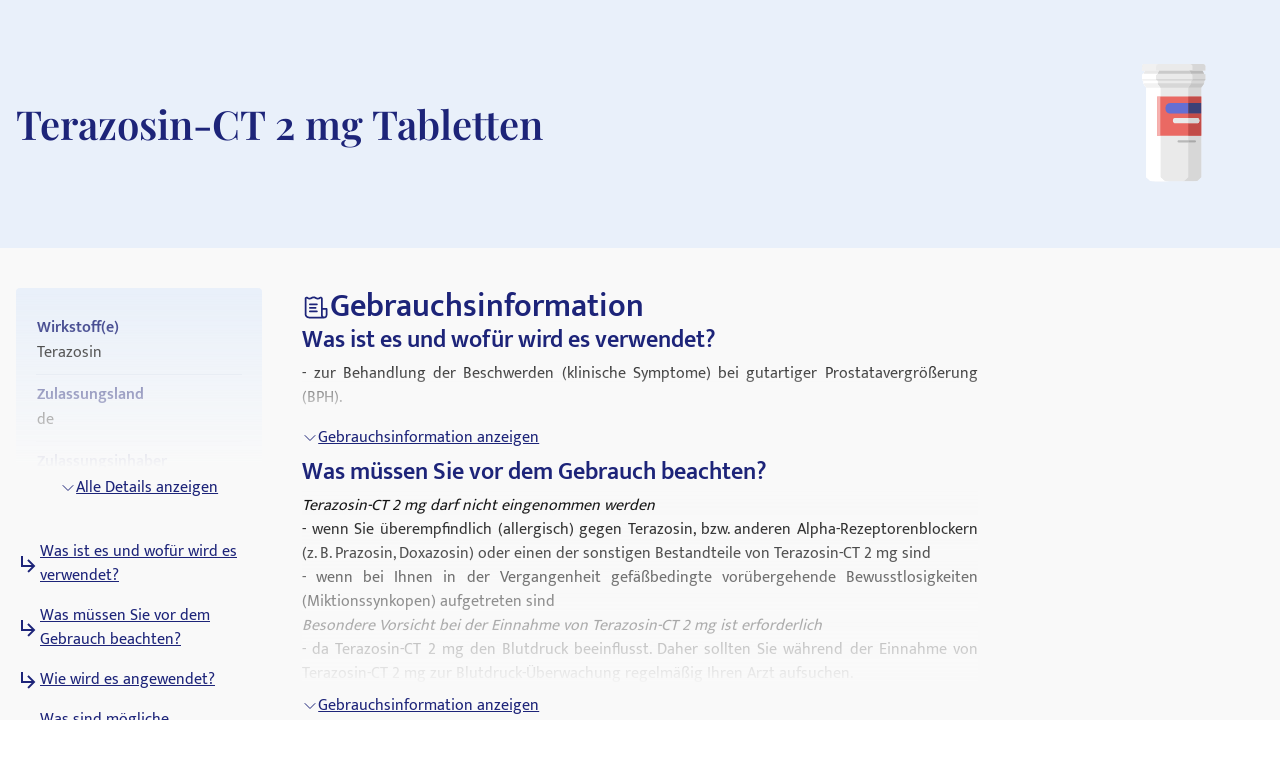

--- FILE ---
content_type: text/html; charset=utf-8
request_url: https://medikamio.com/de-de/medikamente/terazosin-ct-2-mg-tabletten/pil
body_size: 51096
content:
<!DOCTYPE html><html  lang="de" data-capo=""><head><meta charset="utf-8">
<meta name="viewport" content="width=device-width, initial-scale=1">
<title>Terazosin-CT 2 mg Tabletten - Wirkung, Nebenwirkungen, Dosierung</title>
<style>*,:after,:before{border:0 solid #e5e7eb;box-sizing:border-box}:after,:before{--tw-content:""}:host,html{line-height:1.5;-webkit-text-size-adjust:100%;font-family:Mukta,sans-serif;font-feature-settings:normal;font-variation-settings:normal;-moz-tab-size:4;-o-tab-size:4;tab-size:4;-webkit-tap-highlight-color:transparent}body{line-height:inherit;margin:0}hr{border-top-width:1px;color:inherit;height:0}abbr:where([title]){-webkit-text-decoration:underline dotted;text-decoration:underline dotted}h1,h2,h3,h4,h5,h6{font-size:inherit;font-weight:inherit}a{color:inherit;text-decoration:inherit}b,strong{font-weight:bolder}code,kbd,pre,samp{font-family:ui-monospace,SFMono-Regular,Menlo,Monaco,Consolas,Liberation Mono,Courier New,monospace;font-feature-settings:normal;font-size:1em;font-variation-settings:normal}small{font-size:80%}sub,sup{font-size:75%;line-height:0;position:relative;vertical-align:baseline}sub{bottom:-.25em}sup{top:-.5em}table{border-collapse:collapse;border-color:inherit;text-indent:0}button,input,optgroup,select,textarea{color:inherit;font-family:inherit;font-feature-settings:inherit;font-size:100%;font-variation-settings:inherit;font-weight:inherit;line-height:inherit;margin:0;padding:0}button,select{text-transform:none}[type=button],[type=reset],[type=submit],button{-webkit-appearance:button;background-color:transparent;background-image:none}:-moz-focusring{outline:auto}:-moz-ui-invalid{box-shadow:none}progress{vertical-align:baseline}::-webkit-inner-spin-button,::-webkit-outer-spin-button{height:auto}[type=search]{-webkit-appearance:textfield;outline-offset:-2px}::-webkit-search-decoration{-webkit-appearance:none}::-webkit-file-upload-button{-webkit-appearance:button;font:inherit}summary{display:list-item}blockquote,dd,dl,figure,h1,h2,h3,h4,h5,h6,hr,p,pre{margin:0}fieldset{margin:0}fieldset,legend{padding:0}menu,ol,ul{list-style:none;margin:0;padding:0}dialog{padding:0}textarea{resize:vertical}input::-moz-placeholder,textarea::-moz-placeholder{color:#9ca3af;opacity:1}input::placeholder,textarea::placeholder{color:#9ca3af;opacity:1}[role=button],button{cursor:pointer}:disabled{cursor:default}audio,canvas,embed,iframe,img,object,svg,video{display:block;vertical-align:middle}img,video{height:auto;max-width:100%}[hidden]{display:none}[multiple],[type=date],[type=datetime-local],[type=email],[type=month],[type=number],[type=password],[type=search],[type=tel],[type=text],[type=time],[type=url],[type=week],input:where(:not([type])),select,textarea{-webkit-appearance:none;-moz-appearance:none;appearance:none;background-color:#fff;border-color:#6b7280;border-radius:0;border-width:1px;font-size:1rem;line-height:1.5rem;padding:.5rem .75rem;--tw-shadow:0 0 #0000}[multiple]:focus,[type=date]:focus,[type=datetime-local]:focus,[type=email]:focus,[type=month]:focus,[type=number]:focus,[type=password]:focus,[type=search]:focus,[type=tel]:focus,[type=text]:focus,[type=time]:focus,[type=url]:focus,[type=week]:focus,input:where(:not([type])):focus,select:focus,textarea:focus{outline:2px solid transparent;outline-offset:2px;--tw-ring-inset:var(--tw-empty,   );--tw-ring-offset-width:0px;--tw-ring-offset-color:#fff;--tw-ring-color:#2563eb;--tw-ring-offset-shadow:var(--tw-ring-inset) 0 0 0 var(--tw-ring-offset-width) var(--tw-ring-offset-color);--tw-ring-shadow:var(--tw-ring-inset) 0 0 0 calc(1px + var(--tw-ring-offset-width)) var(--tw-ring-color);border-color:#2563eb;box-shadow:var(--tw-ring-offset-shadow),var(--tw-ring-shadow),var(--tw-shadow)}input::-moz-placeholder,textarea::-moz-placeholder{color:#6b7280;opacity:1}input::placeholder,textarea::placeholder{color:#6b7280;opacity:1}::-webkit-datetime-edit-fields-wrapper{padding:0}::-webkit-date-and-time-value{min-height:1.5em;text-align:inherit}::-webkit-datetime-edit{display:inline-flex}::-webkit-datetime-edit,::-webkit-datetime-edit-day-field,::-webkit-datetime-edit-hour-field,::-webkit-datetime-edit-meridiem-field,::-webkit-datetime-edit-millisecond-field,::-webkit-datetime-edit-minute-field,::-webkit-datetime-edit-month-field,::-webkit-datetime-edit-second-field,::-webkit-datetime-edit-year-field{padding-bottom:0;padding-top:0}select{background-image:url("data:image/svg+xml;charset=utf-8,%3Csvg xmlns='http://www.w3.org/2000/svg' fill='none' viewBox='0 0 20 20'%3E%3Cpath stroke='%236b7280' stroke-linecap='round' stroke-linejoin='round' stroke-width='1.5' d='m6 8 4 4 4-4'/%3E%3C/svg%3E");background-position:right .5rem center;background-repeat:no-repeat;background-size:1.5em 1.5em;padding-right:2.5rem;-webkit-print-color-adjust:exact;print-color-adjust:exact}[multiple],[size]:where(select:not([size="1"])){background-image:none;background-position:0 0;background-repeat:unset;background-size:initial;padding-right:.75rem;-webkit-print-color-adjust:unset;print-color-adjust:unset}[type=checkbox],[type=radio]{-webkit-appearance:none;-moz-appearance:none;appearance:none;background-color:#fff;background-origin:border-box;border-color:#6b7280;border-width:1px;color:#2563eb;display:inline-block;flex-shrink:0;height:1rem;padding:0;-webkit-print-color-adjust:exact;print-color-adjust:exact;-webkit-user-select:none;-moz-user-select:none;user-select:none;vertical-align:middle;width:1rem;--tw-shadow:0 0 #0000}[type=checkbox]{border-radius:0}[type=radio]{border-radius:100%}[type=checkbox]:focus,[type=radio]:focus{outline:2px solid transparent;outline-offset:2px;--tw-ring-inset:var(--tw-empty,   );--tw-ring-offset-width:2px;--tw-ring-offset-color:#fff;--tw-ring-color:#2563eb;--tw-ring-offset-shadow:var(--tw-ring-inset) 0 0 0 var(--tw-ring-offset-width) var(--tw-ring-offset-color);--tw-ring-shadow:var(--tw-ring-inset) 0 0 0 calc(2px + var(--tw-ring-offset-width)) var(--tw-ring-color);box-shadow:var(--tw-ring-offset-shadow),var(--tw-ring-shadow),var(--tw-shadow)}[type=checkbox]:checked,[type=radio]:checked{background-color:currentColor;background-position:50%;background-repeat:no-repeat;background-size:100% 100%;border-color:transparent}[type=checkbox]:checked{background-image:url("data:image/svg+xml;charset=utf-8,%3Csvg xmlns='http://www.w3.org/2000/svg' fill='%23fff' viewBox='0 0 16 16'%3E%3Cpath d='M12.207 4.793a1 1 0 0 1 0 1.414l-5 5a1 1 0 0 1-1.414 0l-2-2a1 1 0 0 1 1.414-1.414L6.5 9.086l4.293-4.293a1 1 0 0 1 1.414 0'/%3E%3C/svg%3E")}@media (forced-colors:active) {[type=checkbox]:checked{-webkit-appearance:auto;-moz-appearance:auto;appearance:auto}}[type=radio]:checked{background-image:url("data:image/svg+xml;charset=utf-8,%3Csvg xmlns='http://www.w3.org/2000/svg' fill='%23fff' viewBox='0 0 16 16'%3E%3Ccircle cx='8' cy='8' r='3'/%3E%3C/svg%3E")}@media (forced-colors:active) {[type=radio]:checked{-webkit-appearance:auto;-moz-appearance:auto;appearance:auto}}[type=checkbox]:checked:focus,[type=checkbox]:checked:hover,[type=radio]:checked:focus,[type=radio]:checked:hover{background-color:currentColor;border-color:transparent}[type=checkbox]:indeterminate{background-color:currentColor;background-image:url("data:image/svg+xml;charset=utf-8,%3Csvg xmlns='http://www.w3.org/2000/svg' fill='none' viewBox='0 0 16 16'%3E%3Cpath stroke='%23fff' stroke-linecap='round' stroke-linejoin='round' stroke-width='2' d='M4 8h8'/%3E%3C/svg%3E");background-position:50%;background-repeat:no-repeat;background-size:100% 100%;border-color:transparent}@media (forced-colors:active) {[type=checkbox]:indeterminate{-webkit-appearance:auto;-moz-appearance:auto;appearance:auto}}[type=checkbox]:indeterminate:focus,[type=checkbox]:indeterminate:hover{background-color:currentColor;border-color:transparent}[type=file]{background:unset;border-color:inherit;border-radius:0;border-width:0;font-size:unset;line-height:inherit;padding:0}[type=file]:focus{outline:1px solid ButtonText;outline:1px auto -webkit-focus-ring-color}*,:after,:before{--tw-border-spacing-x:0;--tw-border-spacing-y:0;--tw-translate-x:0;--tw-translate-y:0;--tw-rotate:0;--tw-skew-x:0;--tw-skew-y:0;--tw-scale-x:1;--tw-scale-y:1;--tw-pan-x: ;--tw-pan-y: ;--tw-pinch-zoom: ;--tw-scroll-snap-strictness:proximity;--tw-gradient-from-position: ;--tw-gradient-via-position: ;--tw-gradient-to-position: ;--tw-ordinal: ;--tw-slashed-zero: ;--tw-numeric-figure: ;--tw-numeric-spacing: ;--tw-numeric-fraction: ;--tw-ring-inset: ;--tw-ring-offset-width:0px;--tw-ring-offset-color:#fff;--tw-ring-color:rgba(59,130,246,.5);--tw-ring-offset-shadow:0 0 #0000;--tw-ring-shadow:0 0 #0000;--tw-shadow:0 0 #0000;--tw-shadow-colored:0 0 #0000;--tw-blur: ;--tw-brightness: ;--tw-contrast: ;--tw-grayscale: ;--tw-hue-rotate: ;--tw-invert: ;--tw-saturate: ;--tw-sepia: ;--tw-drop-shadow: ;--tw-backdrop-blur: ;--tw-backdrop-brightness: ;--tw-backdrop-contrast: ;--tw-backdrop-grayscale: ;--tw-backdrop-hue-rotate: ;--tw-backdrop-invert: ;--tw-backdrop-opacity: ;--tw-backdrop-saturate: ;--tw-backdrop-sepia: }::backdrop{--tw-border-spacing-x:0;--tw-border-spacing-y:0;--tw-translate-x:0;--tw-translate-y:0;--tw-rotate:0;--tw-skew-x:0;--tw-skew-y:0;--tw-scale-x:1;--tw-scale-y:1;--tw-pan-x: ;--tw-pan-y: ;--tw-pinch-zoom: ;--tw-scroll-snap-strictness:proximity;--tw-gradient-from-position: ;--tw-gradient-via-position: ;--tw-gradient-to-position: ;--tw-ordinal: ;--tw-slashed-zero: ;--tw-numeric-figure: ;--tw-numeric-spacing: ;--tw-numeric-fraction: ;--tw-ring-inset: ;--tw-ring-offset-width:0px;--tw-ring-offset-color:#fff;--tw-ring-color:rgba(59,130,246,.5);--tw-ring-offset-shadow:0 0 #0000;--tw-ring-shadow:0 0 #0000;--tw-shadow:0 0 #0000;--tw-shadow-colored:0 0 #0000;--tw-blur: ;--tw-brightness: ;--tw-contrast: ;--tw-grayscale: ;--tw-hue-rotate: ;--tw-invert: ;--tw-saturate: ;--tw-sepia: ;--tw-drop-shadow: ;--tw-backdrop-blur: ;--tw-backdrop-brightness: ;--tw-backdrop-contrast: ;--tw-backdrop-grayscale: ;--tw-backdrop-hue-rotate: ;--tw-backdrop-invert: ;--tw-backdrop-opacity: ;--tw-backdrop-saturate: ;--tw-backdrop-sepia: }.container{margin-left:auto;margin-right:auto;padding-left:1rem;padding-right:1rem;width:100%}@media (min-width:640px){.container{max-width:640px}}@media (min-width:768px){.container{max-width:768px}}@media (min-width:1024px){.container{max-width:1024px}}@media (min-width:1280px){.container{max-width:1280px}}@media (min-width:1536px){.container{max-width:1536px}}.sr-only{height:1px;margin:-1px;overflow:hidden;padding:0;position:absolute;width:1px;clip:rect(0,0,0,0);border-width:0;white-space:nowrap}.static{position:static}.fixed{position:fixed}.absolute{position:absolute}.relative{position:relative}.sticky{position:sticky}.bottom-0{bottom:0}.bottom-1{bottom:.25rem}.left-0{left:0}.left-5{left:1.25rem}.right-0{right:0}.right-2{right:.5rem}.right-4{right:1rem}.right-5{right:1.25rem}.top-0{top:0}.top-10{top:2.5rem}.top-12{top:3rem}.top-5{top:1.25rem}.z-0{z-index:0}.z-10{z-index:10}.z-20{z-index:20}.z-\[101\]{z-index:101}.order-1{order:1}.col-span-2{grid-column:span 2/span 2}.float-right{float:right}.float-left{float:left}.m-4{margin:1rem}.mx-auto{margin-left:auto;margin-right:auto}.my-10{margin-bottom:2.5rem;margin-top:2.5rem}.my-3{margin-bottom:.75rem;margin-top:.75rem}.my-4{margin-bottom:1rem;margin-top:1rem}.my-6{margin-bottom:1.5rem;margin-top:1.5rem}.mb-10{margin-bottom:2.5rem}.mb-12{margin-bottom:3rem}.mb-2{margin-bottom:.5rem}.mb-3{margin-bottom:.75rem}.mb-4{margin-bottom:1rem}.mb-5{margin-bottom:1.25rem}.mb-6{margin-bottom:1.5rem}.mb-8{margin-bottom:2rem}.ml-1{margin-left:.25rem}.ml-2{margin-left:.5rem}.ml-4{margin-left:1rem}.ml-6{margin-left:1.5rem}.mr-1{margin-right:.25rem}.mr-10{margin-right:2.5rem}.mr-2{margin-right:.5rem}.mr-6{margin-right:1.5rem}.mt-1{margin-top:.25rem}.mt-10{margin-top:2.5rem}.mt-16{margin-top:4rem}.mt-2{margin-top:.5rem}.mt-3{margin-top:.75rem}.mt-3\.5{margin-top:.875rem}.mt-4{margin-top:1rem}.mt-5{margin-top:1.25rem}.mt-6{margin-top:1.5rem}.mt-8{margin-top:2rem}.block{display:block}.inline-block{display:inline-block}.flex{display:flex}.table{display:table}.grid{display:grid}.hidden{display:none}.aspect-video{aspect-ratio:16/9}.size-6{height:1.5rem;width:1.5rem}.\!h-\[32px\]{height:32px!important}.h-10{height:2.5rem}.h-4{height:1rem}.h-6{height:1.5rem}.h-7{height:1.75rem}.h-8{height:2rem}.h-\[100px\]{height:100px}.h-\[120px\]{height:120px}.h-\[130px\]{height:130px}.h-\[13px\]{height:13px}.h-\[144px\]{height:144px}.h-\[180px\]{height:180px}.h-\[200px\]{height:200px}.h-\[300px\]{height:300px}.h-\[32px\]{height:32px}.h-\[340px\]{height:340px}.h-\[50px\]{height:50px}.h-\[52px\]{height:52px}.h-\[60px\]{height:60px}.h-\[620px\]{height:620px}.h-\[72px\]{height:72px}.h-\[80px\]{height:80px}.h-\[85px\]{height:85px}.h-full{height:100%}.h-screen{height:100vh}.max-h-0{max-height:0}.max-h-\[200px\]{max-height:200px}.max-h-\[400px\]{max-height:400px}.max-h-\[5000px\]{max-height:5000px}.min-h-screen{min-height:100vh}.w-1\/4{width:25%}.w-10{width:2.5rem}.w-3\/4{width:75%}.w-4{width:1rem}.w-40{width:10rem}.w-5\/12{width:41.666667%}.w-6{width:1.5rem}.w-7{width:1.75rem}.w-8{width:2rem}.w-\[100px\]{width:100px}.w-\[120px\]{width:120px}.w-\[13px\]{width:13px}.w-\[144px\]{width:144px}.w-\[160px\]{width:160px}.w-\[180px\]{width:180px}.w-\[500px\]{width:500px}.w-\[50px\]{width:50px}.w-\[52px\]{width:52px}.w-\[60px\]{width:60px}.w-\[80\%\]{width:80%}.w-\[80px\]{width:80px}.w-auto{width:auto}.w-full{width:100%}.w-screen{width:100vw}.max-w-\[1536px\]{max-width:1536px}.max-w-\[320px\]{max-width:320px}.max-w-\[480px\]{max-width:480px}.max-w-\[720px\]{max-width:720px}.max-w-screen-md{max-width:768px}.flex-1{flex:1 1 0%}.flex-shrink{flex-shrink:1}.flex-shrink-0{flex-shrink:0}.flex-grow{flex-grow:1}.origin-top-right{transform-origin:top right}.translate-x-\[1\.5px\]{--tw-translate-x:1.5px}.rotate-180,.translate-x-\[1\.5px\]{transform:translate(var(--tw-translate-x),var(--tw-translate-y)) rotate(var(--tw-rotate)) skewX(var(--tw-skew-x)) skewY(var(--tw-skew-y)) scaleX(var(--tw-scale-x)) scaleY(var(--tw-scale-y))}.rotate-180{--tw-rotate:180deg}.transform{transform:translate(var(--tw-translate-x),var(--tw-translate-y)) rotate(var(--tw-rotate)) skewX(var(--tw-skew-x)) skewY(var(--tw-skew-y)) scaleX(var(--tw-scale-x)) scaleY(var(--tw-scale-y))}.transform-gpu{transform:translate3d(var(--tw-translate-x),var(--tw-translate-y),0) rotate(var(--tw-rotate)) skewX(var(--tw-skew-x)) skewY(var(--tw-skew-y)) scaleX(var(--tw-scale-x)) scaleY(var(--tw-scale-y))}.cursor-pointer{cursor:pointer}.select-none{-webkit-user-select:none;-moz-user-select:none;user-select:none}.snap-x{scroll-snap-type:x var(--tw-scroll-snap-strictness)}.snap-start{scroll-snap-align:start}.snap-center{scroll-snap-align:center}.list-outside{list-style-position:outside}.grid-cols-2{grid-template-columns:repeat(2,minmax(0,1fr))}.grid-cols-3{grid-template-columns:repeat(3,minmax(0,1fr))}.flex-row-reverse{flex-direction:row-reverse}.flex-col{flex-direction:column}.flex-col-reverse{flex-direction:column-reverse}.flex-wrap{flex-wrap:wrap}.items-start{align-items:flex-start}.items-center{align-items:center}.items-stretch{align-items:stretch}.\!justify-start{justify-content:flex-start!important}.justify-start{justify-content:flex-start}.justify-end{justify-content:flex-end}.justify-center{justify-content:center}.justify-between{justify-content:space-between}.gap-10{gap:2.5rem}.gap-2{gap:.5rem}.gap-3{gap:.75rem}.gap-4{gap:1rem}.gap-5{gap:1.25rem}.gap-6{gap:1.5rem}.gap-8{gap:2rem}.space-x-4>:not([hidden])~:not([hidden]){--tw-space-x-reverse:0;margin-left:calc(1rem*(1 - var(--tw-space-x-reverse)));margin-right:calc(1rem*var(--tw-space-x-reverse))}.space-y-4>:not([hidden])~:not([hidden]){--tw-space-y-reverse:0;margin-bottom:calc(1rem*var(--tw-space-y-reverse));margin-top:calc(1rem*(1 - var(--tw-space-y-reverse)))}.self-end{align-self:flex-end}.overflow-hidden{overflow:hidden}.overflow-x-scroll{overflow-x:scroll}.overflow-y-scroll{overflow-y:scroll}.rounded{border-radius:.25rem}.rounded-full{border-radius:9999px}.rounded-md{border-radius:.375rem}.rounded-sm{border-radius:.125rem}.border{border-width:1px}.border-b{border-bottom-width:1px}.border-r{border-right-width:1px}.border-none{border-style:none}.border-blue-dark{--tw-border-opacity:1;border-color:rgb(29 36 121/var(--tw-border-opacity))}.border-blue-light{--tw-border-opacity:1;border-color:rgb(233 240 250/var(--tw-border-opacity))}.border-gray-light{--tw-border-opacity:1;border-color:rgb(217 226 239/var(--tw-border-opacity))}.border-gray-medium{--tw-border-opacity:1;border-color:rgb(141 143 171/var(--tw-border-opacity))}.border-petrol{--tw-border-opacity:1;border-color:rgb(71 112 129/var(--tw-border-opacity))}.border-transparent{border-color:transparent}.border-opacity-20{--tw-border-opacity:0.2}.bg-background{--tw-bg-opacity:1;background-color:rgb(249 249 249/var(--tw-bg-opacity))}.bg-blue-200{--tw-bg-opacity:1;background-color:rgb(191 219 254/var(--tw-bg-opacity))}.bg-blue-dark{--tw-bg-opacity:1;background-color:rgb(29 36 121/var(--tw-bg-opacity))}.bg-blue-light{--tw-bg-opacity:1;background-color:rgb(233 240 250/var(--tw-bg-opacity))}.bg-gray-light{--tw-bg-opacity:1;background-color:rgb(217 226 239/var(--tw-bg-opacity))}.bg-petrol{--tw-bg-opacity:1;background-color:rgb(71 112 129/var(--tw-bg-opacity))}.bg-transparent{background-color:transparent}.bg-white{--tw-bg-opacity:1;background-color:rgb(255 255 255/var(--tw-bg-opacity))}.bg-gradient-to-b{background-image:linear-gradient(to bottom,var(--tw-gradient-stops))}.from-transparent{--tw-gradient-from:transparent var(--tw-gradient-from-position);--tw-gradient-to:transparent var(--tw-gradient-to-position);--tw-gradient-stops:var(--tw-gradient-from),var(--tw-gradient-to)}.to-background{--tw-gradient-to:#f9f9f9 var(--tw-gradient-to-position)}.\!object-contain{-o-object-fit:contain!important;object-fit:contain!important}.object-contain{-o-object-fit:contain;object-fit:contain}.object-cover{-o-object-fit:cover;object-fit:cover}.p-10{padding:2.5rem}.p-2{padding:.5rem}.p-3{padding:.75rem}.p-4{padding:1rem}.p-5{padding:1.25rem}.p-6{padding:1.5rem}.\!px-4{padding-left:1rem!important;padding-right:1rem!important}.px-1{padding-left:.25rem;padding-right:.25rem}.px-1\.5{padding-left:.375rem;padding-right:.375rem}.px-10{padding-left:2.5rem;padding-right:2.5rem}.px-2{padding-left:.5rem;padding-right:.5rem}.px-3{padding-left:.75rem;padding-right:.75rem}.px-4{padding-left:1rem;padding-right:1rem}.px-6{padding-left:1.5rem;padding-right:1.5rem}.px-8{padding-left:2rem;padding-right:2rem}.py-1{padding-bottom:.25rem;padding-top:.25rem}.py-10{padding-bottom:2.5rem;padding-top:2.5rem}.py-2{padding-bottom:.5rem;padding-top:.5rem}.py-20{padding-bottom:5rem;padding-top:5rem}.py-3{padding-bottom:.75rem;padding-top:.75rem}.py-4{padding-bottom:1rem;padding-top:1rem}.py-40{padding-bottom:10rem;padding-top:10rem}.py-5{padding-bottom:1.25rem;padding-top:1.25rem}.py-6{padding-bottom:1.5rem;padding-top:1.5rem}.py-8{padding-bottom:2rem;padding-top:2rem}.pb-0{padding-bottom:0}.pb-2{padding-bottom:.5rem}.pb-4{padding-bottom:1rem}.pl-4{padding-left:1rem}.pl-6{padding-left:1.5rem}.pr-2{padding-right:.5rem}.pt-10{padding-top:2.5rem}.pt-4{padding-top:1rem}.pt-\[80px\]{padding-top:80px}.text-left{text-align:left}.text-center{text-align:center}.text-right{text-align:right}.font-serif{font-family:Playfair Display,serif}.\!text-p-14{font-size:14px!important;font-weight:400!important;line-height:21px!important}.text-base{font-size:16px;font-weight:400;line-height:24px}.text-h1-mobile{font-size:28px;font-weight:700;line-height:120%}.text-h2{font-size:32px;font-weight:600;line-height:120%}.text-h2-mobile{font-size:24px;font-weight:700;line-height:120%}.text-h3{font-size:24px;font-weight:600;line-height:28px}.text-h3-mobile{font-size:20px;font-weight:700;line-height:120%}.text-h4{font-size:20px;font-weight:600;line-height:24px}.text-h4-mobile{font-size:18px;font-weight:600;line-height:120%}.text-h5{line-height:140%}.text-h5,.text-h5-mobile{font-size:16px;font-weight:600}.text-h5-mobile{line-height:120%}.text-h6{font-size:14px;font-weight:600;line-height:140%}.text-header{font-size:20px;font-weight:400;line-height:140%}.text-lg{font-size:1.125rem;line-height:1.75rem}.text-p-14{font-size:14px;font-weight:400;line-height:21px}.text-sm{font-size:.875rem;line-height:1.25rem}.font-normal{font-weight:400}.font-semibold{font-weight:600}.\!text-white{--tw-text-opacity:1!important;color:rgb(255 255 255/var(--tw-text-opacity))!important}.text-black{--tw-text-opacity:1;color:rgb(0 0 0/var(--tw-text-opacity))}.text-blue-600{--tw-text-opacity:1;color:rgb(37 99 235/var(--tw-text-opacity))}.text-blue-dark{--tw-text-opacity:1;color:rgb(29 36 121/var(--tw-text-opacity))}.text-gray-600{--tw-text-opacity:1;color:rgb(75 85 99/var(--tw-text-opacity))}.text-gray-700{--tw-text-opacity:1;color:rgb(55 65 81/var(--tw-text-opacity))}.text-gray-900{--tw-text-opacity:1;color:rgb(17 24 39/var(--tw-text-opacity))}.text-gray-dark{--tw-text-opacity:1;color:rgb(74 74 74/var(--tw-text-opacity))}.text-gray-medium{--tw-text-opacity:1;color:rgb(141 143 171/var(--tw-text-opacity))}.text-petrol{--tw-text-opacity:1;color:rgb(71 112 129/var(--tw-text-opacity))}.text-white{--tw-text-opacity:1;color:rgb(255 255 255/var(--tw-text-opacity))}.underline{text-decoration-line:underline}.placeholder-blue-dark::-moz-placeholder{--tw-placeholder-opacity:1;color:rgb(29 36 121/var(--tw-placeholder-opacity))}.placeholder-blue-dark::placeholder{--tw-placeholder-opacity:1;color:rgb(29 36 121/var(--tw-placeholder-opacity))}.placeholder-opacity-70::-moz-placeholder{--tw-placeholder-opacity:0.7}.placeholder-opacity-70::placeholder{--tw-placeholder-opacity:0.7}.shadow{--tw-shadow:0 1px 3px 0 rgba(0,0,0,.1),0 1px 2px -1px rgba(0,0,0,.1);--tw-shadow-colored:0 1px 3px 0 var(--tw-shadow-color),0 1px 2px -1px var(--tw-shadow-color)}.shadow,.shadow-lg{box-shadow:var(--tw-ring-offset-shadow,0 0 #0000),var(--tw-ring-shadow,0 0 #0000),var(--tw-shadow)}.shadow-lg{--tw-shadow:0 10px 15px -3px rgba(0,0,0,.1),0 4px 6px -4px rgba(0,0,0,.1);--tw-shadow-colored:0 10px 15px -3px var(--tw-shadow-color),0 4px 6px -4px var(--tw-shadow-color)}.outline{outline-style:solid}.ring-1{--tw-ring-offset-shadow:var(--tw-ring-inset) 0 0 0 var(--tw-ring-offset-width) var(--tw-ring-offset-color);--tw-ring-shadow:var(--tw-ring-inset) 0 0 0 calc(1px + var(--tw-ring-offset-width)) var(--tw-ring-color);box-shadow:var(--tw-ring-offset-shadow),var(--tw-ring-shadow),var(--tw-shadow,0 0 #0000)}.ring-black{--tw-ring-opacity:1;--tw-ring-color:rgb(0 0 0/var(--tw-ring-opacity))}.ring-opacity-5{--tw-ring-opacity:0.05}.filter{filter:var(--tw-blur) var(--tw-brightness) var(--tw-contrast) var(--tw-grayscale) var(--tw-hue-rotate) var(--tw-invert) var(--tw-saturate) var(--tw-sepia) var(--tw-drop-shadow)}.transition{transition-duration:.15s;transition-property:color,background-color,border-color,text-decoration-color,fill,stroke,opacity,box-shadow,transform,filter,-webkit-backdrop-filter;transition-property:color,background-color,border-color,text-decoration-color,fill,stroke,opacity,box-shadow,transform,filter,backdrop-filter;transition-property:color,background-color,border-color,text-decoration-color,fill,stroke,opacity,box-shadow,transform,filter,backdrop-filter,-webkit-backdrop-filter;transition-timing-function:cubic-bezier(.4,0,.2,1)}.duration-300{transition-duration:.3s}html{-webkit-font-smoothing:antialiased}.hover\:text-blue-800:hover{--tw-text-opacity:1;color:rgb(30 64 175/var(--tw-text-opacity))}.hover\:text-blue-dark:hover{--tw-text-opacity:1;color:rgb(29 36 121/var(--tw-text-opacity))}.focus\:border-0:focus{border-width:0}.focus\:outline-none:focus{outline:2px solid transparent;outline-offset:2px}.focus\:outline-0:focus{outline-width:0}.focus\:ring-0:focus{--tw-ring-offset-shadow:var(--tw-ring-inset) 0 0 0 var(--tw-ring-offset-width) var(--tw-ring-offset-color);--tw-ring-shadow:var(--tw-ring-inset) 0 0 0 calc(var(--tw-ring-offset-width)) var(--tw-ring-color);box-shadow:var(--tw-ring-offset-shadow),var(--tw-ring-shadow),var(--tw-shadow,0 0 #0000)}.group:hover .group-hover\:scale-110{--tw-scale-x:1.1;--tw-scale-y:1.1;transform:translate(var(--tw-translate-x),var(--tw-translate-y)) rotate(var(--tw-rotate)) skewX(var(--tw-skew-x)) skewY(var(--tw-skew-y)) scaleX(var(--tw-scale-x)) scaleY(var(--tw-scale-y))}@media (min-width:768px){.md\:col-span-1{grid-column:span 1/span 1}.md\:block{display:block}.md\:flex{display:flex}.md\:grid{display:grid}.md\:hidden{display:none}.md\:aspect-video{aspect-ratio:16/9}.md\:h-\[100px\]{height:100px}.md\:h-full{height:100%}.md\:w-1\/2{width:50%}.md\:w-3\/4{width:75%}.md\:w-\[100px\]{width:100px}.md\:w-\[130px\]{width:130px}.md\:w-auto{width:auto}.md\:w-full{width:100%}.md\:min-w-\[250px\]{min-width:250px}.md\:max-w-\[33\%\]{max-width:33%}.md\:grid-cols-2{grid-template-columns:repeat(2,minmax(0,1fr))}.md\:grid-cols-3{grid-template-columns:repeat(3,minmax(0,1fr))}.md\:flex-row{flex-direction:row}.md\:flex-col{flex-direction:column}.md\:items-start{align-items:flex-start}.md\:items-center{align-items:center}.md\:justify-end{justify-content:flex-end}.md\:justify-center{justify-content:center}.md\:gap-0{gap:0}.md\:gap-10{gap:2.5rem}.md\:gap-16{gap:4rem}.md\:gap-8{gap:2rem}.md\:overflow-hidden{overflow:hidden}.md\:p-5{padding:1.25rem}.md\:px-4{padding-left:1rem;padding-right:1rem}.md\:px-6{padding-left:1.5rem;padding-right:1.5rem}.md\:py-12{padding-bottom:3rem;padding-top:3rem}.md\:py-16{padding-bottom:4rem;padding-top:4rem}.md\:py-2{padding-bottom:.5rem;padding-top:.5rem}.md\:py-4{padding-bottom:1rem;padding-top:1rem}.md\:font-serif{font-family:Playfair Display,serif}.md\:text-h1{font-size:40px}.md\:text-h1,.md\:text-h2{font-weight:600;line-height:120%}.md\:text-h2{font-size:32px}.md\:text-h3{font-size:24px;font-weight:600;line-height:28px}.md\:text-h4{font-size:20px;font-weight:600;line-height:24px}.md\:text-h5{font-size:16px;font-weight:600;line-height:140%}}@media (min-width:1024px){.lg\:absolute{position:absolute}.lg\:col-span-2{grid-column:span 2/span 2}.lg\:col-span-5{grid-column:span 5/span 5}.lg\:row-span-2{grid-row:span 2/span 2}.lg\:mt-0{margin-top:0}.lg\:mt-10{margin-top:2.5rem}.lg\:block{display:block}.lg\:flex{display:flex}.lg\:hidden{display:none}.lg\:h-\[200px\]{height:200px}.lg\:h-\[80px\]{height:80px}.lg\:h-full{height:100%}.lg\:w-\[400px\]{width:400px}.lg\:w-auto{width:auto}.lg\:max-w-\[320px\]{max-width:320px}.lg\:max-w-\[80\%\]{max-width:80%}.lg\:grid-cols-2{grid-template-columns:repeat(2,minmax(0,1fr))}.lg\:grid-cols-3{grid-template-columns:repeat(3,minmax(0,1fr))}.lg\:grid-cols-4{grid-template-columns:repeat(4,minmax(0,1fr))}.lg\:grid-cols-5{grid-template-columns:repeat(5,minmax(0,1fr))}.lg\:grid-cols-9{grid-template-columns:repeat(9,minmax(0,1fr))}.lg\:flex-row{flex-direction:row}.lg\:items-center{align-items:center}.lg\:justify-center{justify-content:center}.lg\:gap-20{gap:5rem}.lg\:gap-6{gap:1.5rem}.lg\:gap-8{gap:2rem}.lg\:border-t{border-top-width:1px}.lg\:border-none{border-style:none}.lg\:bg-transparent{background-color:transparent}.lg\:bg-white{--tw-bg-opacity:1;background-color:rgb(255 255 255/var(--tw-bg-opacity))}.lg\:p-2{padding:.5rem}.lg\:p-2\.5{padding:.625rem}.lg\:p-6{padding:1.5rem}.lg\:px-6{padding-left:1.5rem;padding-right:1.5rem}.lg\:py-20{padding-bottom:5rem;padding-top:5rem}.lg\:py-4{padding-bottom:1rem;padding-top:1rem}.lg\:py-7{padding-bottom:1.75rem;padding-top:1.75rem}.lg\:py-8{padding-bottom:2rem;padding-top:2rem}.lg\:pt-0{padding-top:0}.lg\:pt-\[115px\]{padding-top:115px}.lg\:text-h1{font-size:40px}.lg\:text-h1,.lg\:text-h2{font-weight:600;line-height:120%}.lg\:text-h2{font-size:32px}.lg\:text-h4{font-size:20px;font-weight:600;line-height:24px}.lg\:text-blue-dark{--tw-text-opacity:1;color:rgb(29 36 121/var(--tw-text-opacity))}}@media (min-width:1280px){.xl\:inline{display:inline}.xl\:w-\[600px\]{width:600px}.xl\:min-w-\[300px\]{min-width:300px}.xl\:gap-16{gap:4rem}}@media (min-width:1536px){.\32xl\:grid-cols-2{grid-template-columns:repeat(2,minmax(0,1fr))}}</style>
<style>@charset "UTF-8";.content-container{max-width:1000px!important}.content h1:first-child,.content h2:first-child,.content h3:first-child,.content h4:first-child,.content h5:first-child{margin-top:0}.content a{text-decoration-line:underline}.content a,.content h1{--tw-text-opacity:1;color:rgb(29 36 121/var(--tw-text-opacity))}.content h1{font-size:28px;font-weight:700;line-height:120%;margin-bottom:.5rem;margin-top:1rem}@media (min-width:768px){.content h1{font-size:40px;font-weight:600;line-height:120%}}.content h2{font-size:24px;font-weight:700;line-height:120%;margin-bottom:1rem;margin-top:2rem;--tw-text-opacity:1;color:rgb(29 36 121/var(--tw-text-opacity))}@media (min-width:768px){.content h2{font-size:32px;font-weight:600;line-height:120%}}.content h3{font-size:20px;font-weight:700;line-height:120%;margin-bottom:.5rem;margin-top:1rem;--tw-text-opacity:1;color:rgb(29 36 121/var(--tw-text-opacity))}@media (min-width:768px){.content h3{font-size:24px;font-weight:600;line-height:28px}}.content h4{font-size:18px;font-weight:600;line-height:120%;margin-bottom:.5rem;margin-top:.75rem;--tw-text-opacity:1;color:rgb(29 36 121/var(--tw-text-opacity))}@media (min-width:768px){.content h4{font-size:20px;font-weight:600;line-height:24px}}.content h5{font-size:16px;font-weight:600;line-height:120%;margin-bottom:.5rem;margin-top:.5rem;--tw-text-opacity:1;color:rgb(29 36 121/var(--tw-text-opacity))}@media (min-width:768px){.content h5{font-size:16px;font-weight:600;line-height:140%}}.content p{margin-bottom:.5rem;margin-top:.5rem;text-align:justify}.content ol,.content table,.content ul{margin-bottom:1rem;margin-top:1rem}.content table{width:100%}.content blockquote{margin-bottom:.5rem;margin-top:.5rem;position:relative;--tw-bg-opacity:1;background-color:rgb(233 240 250/var(--tw-bg-opacity));font-style:italic;padding:.5rem 2rem}.content blockquote:before{background-image:url("data:image/svg+xml;charset=utf-8,%3Csvg xmlns='http://www.w3.org/2000/svg' width='17' height='14' fill='none' viewBox='0 0 17 14'%3E%3Cpath fill='%231D2479' d='M4.04 6.52q1.32.28 2.04 1.2.72.88.72 2.16T6 12.12q-.8.92-2.36.92-.6 0-1.28-.24A3 3 0 0 1 1.2 12q-.52-.6-.88-1.52Q0 9.56 0 8.24q0-1.36.44-2.6a8.7 8.7 0 0 1 1.2-2.32Q2.4 2.24 3.36 1.4t2-1.4l1.52 2.08a7.9 7.9 0 0 0-2.2 1.8A5.47 5.47 0 0 0 3.44 6.4zm9.44 0q1.32.28 2.04 1.2.72.88.72 2.16t-.8 2.24q-.8.92-2.36.92-.6 0-1.24-.24a3 3 0 0 1-1.16-.8q-.52-.6-.88-1.52-.32-.92-.32-2.24 0-1.36.44-2.6a9.4 9.4 0 0 1 1.16-2.32q.76-1.08 1.72-1.92t2-1.4l1.52 2.08a8.7 8.7 0 0 0-2.2 1.8 5.47 5.47 0 0 0-1.24 2.52z'/%3E%3C/svg%3E");background-repeat:no-repeat;bottom:0;content:"";display:block;height:1.25rem;left:.5rem;position:absolute;top:1rem;width:1.25rem}.content ol,.content ul{list-style:none}.content ol li,.content ul li{--tw-bg-opacity:1;background-color:rgb(233 240 250/var(--tw-bg-opacity));display:block;padding:6px 23px 6px 60px;position:relative}.content ol{counter-reset:counter}.content ol li{counter-increment:counter}.content ol li:before{--tw-bg-opacity:1;align-items:center;background-color:rgb(29 36 121/var(--tw-bg-opacity));color:#fff;content:counter(counter);display:flex;font-size:14px;font-weight:700;justify-content:center;position:absolute;--size:20px;height:var(--size);left:22px;line-height:var(--size);text-align:center;top:calc(50% - 10px);width:var(--size)}.content ul li:before{--tw-text-opacity:1;color:rgb(29 36 121/var(--tw-text-opacity));content:"◆";display:flex;height:100%;left:25px;position:absolute;top:0;width:60px;--align-items:center;--padding-top:0;align-items:var(--align-items);padding-top:var(--padding-top)}.content ul ul li:before{background-image:url("data:image/svg+xml;charset=utf-8,%3Csvg xmlns='http://www.w3.org/2000/svg' width='15' height='2' fill='none' viewBox='0 0 1 2'%3E%3Cpath fill='%231D2479' d='M0 0h15v2H0z'/%3E%3C/svg%3E");background-position:50%;background-repeat:no-repeat;background-size:90%;content:"";display:block;float:left;height:1em;margin-left:5px;top:50%;transform:translateY(-50%);transition:background-size .3s;-webkit-transition:background-size .3s;width:15px}.scrollbar-hide::-webkit-scrollbar{display:none}.scrollbar-hide{-ms-overflow-style:none;scrollbar-width:none}</style>
<style>@font-face{font-display:swap;font-family:Mukta;font-style:normal;font-weight:400;src:url(/_nuxt/Mukta-400-1.E-N4UH8Z.woff2) format("woff2");unicode-range:u+0900-097f,u+1cd0-1cf9,u+200c-200d,u+20a8,u+20b9,u+20f0,u+25cc,u+a830-a839,u+a8e0-a8ff,u+11b00-11b09}@font-face{font-display:swap;font-family:Mukta;font-style:normal;font-weight:400;src:url(/_nuxt/Mukta-400-2.DZLm6LIP.woff2) format("woff2");unicode-range:u+0100-02af,u+0304,u+0308,u+0329,u+1e00-1e9f,u+1ef2-1eff,u+2020,u+20a0-20ab,u+20ad-20c0,u+2113,u+2c60-2c7f,u+a720-a7ff}@font-face{font-display:swap;font-family:Mukta;font-style:normal;font-weight:400;src:url(/_nuxt/Mukta-400-3.D2pDlrOH.woff2) format("woff2");unicode-range:u+00??,u+0131,u+0152-0153,u+02bb-02bc,u+02c6,u+02da,u+02dc,u+0304,u+0308,u+0329,u+2000-206f,u+2074,u+20ac,u+2122,u+2191,u+2193,u+2212,u+2215,u+feff,u+fffd}@font-face{font-display:swap;font-family:Mukta;font-style:normal;font-weight:600;src:url(/_nuxt/Mukta-600-4.jqxTiceK.woff2) format("woff2");unicode-range:u+0900-097f,u+1cd0-1cf9,u+200c-200d,u+20a8,u+20b9,u+20f0,u+25cc,u+a830-a839,u+a8e0-a8ff,u+11b00-11b09}@font-face{font-display:swap;font-family:Mukta;font-style:normal;font-weight:600;src:url(/_nuxt/Mukta-600-5.DMgjrAJz.woff2) format("woff2");unicode-range:u+0100-02af,u+0304,u+0308,u+0329,u+1e00-1e9f,u+1ef2-1eff,u+2020,u+20a0-20ab,u+20ad-20c0,u+2113,u+2c60-2c7f,u+a720-a7ff}@font-face{font-display:swap;font-family:Mukta;font-style:normal;font-weight:600;src:url(/_nuxt/Mukta-600-6.Bz-fyKhk.woff2) format("woff2");unicode-range:u+00??,u+0131,u+0152-0153,u+02bb-02bc,u+02c6,u+02da,u+02dc,u+0304,u+0308,u+0329,u+2000-206f,u+2074,u+20ac,u+2122,u+2191,u+2193,u+2212,u+2215,u+feff,u+fffd}@font-face{font-display:swap;font-family:Playfair Display;font-style:normal;font-weight:600;src:url(/_nuxt/Playfair_Display-600-7.Drpg-LIA.woff2) format("woff2");unicode-range:u+0301,u+0400-045f,u+0490-0491,u+04b0-04b1,u+2116}@font-face{font-display:swap;font-family:Playfair Display;font-style:normal;font-weight:600;src:url(/_nuxt/Playfair_Display-600-8.CabOgJsX.woff2) format("woff2");unicode-range:u+0102-0103,u+0110-0111,u+0128-0129,u+0168-0169,u+01a0-01a1,u+01af-01b0,u+0300-0301,u+0303-0304,u+0308-0309,u+0323,u+0329,u+1ea0-1ef9,u+20ab}@font-face{font-display:swap;font-family:Playfair Display;font-style:normal;font-weight:600;src:url(/_nuxt/Playfair_Display-600-9.Ce0DF62x.woff2) format("woff2");unicode-range:u+0100-02af,u+0304,u+0308,u+0329,u+1e00-1e9f,u+1ef2-1eff,u+2020,u+20a0-20ab,u+20ad-20c0,u+2113,u+2c60-2c7f,u+a720-a7ff}@font-face{font-display:swap;font-family:Playfair Display;font-style:normal;font-weight:600;src:url(/_nuxt/Playfair_Display-600-10.CHZ-UWfP.woff2) format("woff2");unicode-range:u+00??,u+0131,u+0152-0153,u+02bb-02bc,u+02c6,u+02da,u+02dc,u+0304,u+0308,u+0329,u+2000-206f,u+2074,u+20ac,u+2122,u+2191,u+2193,u+2212,u+2215,u+feff,u+fffd}</style>
<style>.image-placeholder{height:0;position:relative;width:100%}.image-placeholder img{height:100%;left:0;-o-object-fit:cover;object-fit:cover;position:absolute;top:0;width:100%}</style>
<style>.category-title[data-v-238d72fe]{font-size:20px;font-weight:600;line-height:24px;margin-bottom:1rem;--tw-text-opacity:1;color:rgb(29 36 121/var(--tw-text-opacity))}.category-hits .category-title[data-v-238d72fe]:not(:first-child){margin-top:30px}.category-hits .category-items[data-v-238d72fe]{color:#000;font-size:14px}.category-hits .category-items a[data-v-238d72fe]{align-items:center;color:#000;display:block;font-weight:500;margin:13px 0}.category-hits .category-items a span[data-v-238d72fe],.category-hits .category-items a[data-v-238d72fe]:hover{--tw-text-opacity:1;color:rgb(29 36 121/var(--tw-text-opacity))}.category-hits .category-items a span[data-v-238d72fe]{border:1px solid red;border-radius:5px;display:inline-block;margin-left:6px;padding:0 12px}.product-title[data-v-238d72fe]{font-size:16px;font-weight:700;--tw-text-opacity:1;color:rgb(29 36 121/var(--tw-text-opacity))}@media (max-width:760px){.product-title[data-v-238d72fe]{color:#000;font-size:14px}}.product-subtitle[data-v-238d72fe]{font-size:14px;--tw-text-opacity:1;color:rgb(29 36 121/var(--tw-text-opacity))}.product img[data-v-238d72fe]{flex-shrink:0;height:80px;margin-right:25px;width:80px}.dropdown-item[data-v-238d72fe]{padding:0!important}.dropdown-content[data-v-238d72fe]{max-height:620px;overflow:hidden;overflow-y:scroll;padding:30px;width:1000px;-ms-overflow-style:none;scrollbar-width:none}@media (max-width:760px){.dropdown-content[data-v-238d72fe]{padding:10px;width:auto}}.dropdown-content[data-v-238d72fe]::-webkit-scrollbar{display:none}.navbar-search-container .search-input[data-v-238d72fe]{outline:none;padding-left:40px;width:300px}.navbar-search-container .search-icon[data-v-238d72fe]{align-items:center;display:flex;font-size:16px;height:18px;justify-content:center;left:10px;position:absolute;top:15px;--tw-text-opacity:1;color:rgb(29 36 121/var(--tw-text-opacity))}.post img[data-v-238d72fe]{border-radius:5px}.search-container input[data-v-238d72fe]{background-color:#fff;border:none;border-radius:3px 0 0 3px;color:#000;font-size:16px;line-height:19px;padding-left:5px;width:260px}.search-container input[data-v-238d72fe]:focus{outline:none}</style>
<style>@media (min-width:1024px){.burguer-button[data-v-62bc9769]{display:none!important}}.burguer-button[data-v-62bc9769]{align-items:center;-webkit-appearance:none;-moz-appearance:none;appearance:none;background:none;border:none;cursor:pointer;display:flex;flex-direction:column;justify-content:center;outline:none;padding:0}.burguer-button>.bar[data-v-62bc9769]{background-color:#2f3b41;display:block;transition:opacity .2s ease-in,transform .2s ease-out}.burguer-button>.bar[data-v-62bc9769]:first-child{transform:translateY(-75%)}.burguer-button>.bar[data-v-62bc9769]:nth-child(2){margin:3px 0}.burguer-button>.bar[data-v-62bc9769]:nth-child(3){transform:translateY(75%)}.burguer-button.-active>.bar[data-v-62bc9769]:nth-child(2){margin:0;opacity:0}.burguer-button.-active>.bar[data-v-62bc9769]:first-child{transform:translateY(100%) rotate(45deg)}.burguer-button.-active>.bar[data-v-62bc9769]:nth-child(3){transform:translateY(-100%) rotate(-45deg)}</style>
<style>.overlay[data-v-8e51bf82]{height:100%;left:0;overflow-x:hidden;position:fixed;top:0;transition:.5s;width:0;z-index:100}.overlay-content[data-v-8e51bf82]{width:100%}</style>
<style>.store-badge[data-v-fbe1839f]{height:40px}</style>
<link rel="stylesheet" href="/_nuxt/entry.C_nvDnM5.css">
<link rel="stylesheet" href="/_nuxt/content-model.efr-3v66.css">
<link rel="modulepreload" as="script" crossorigin href="/_nuxt/CnR_xd-V.js">
<link rel="modulepreload" as="script" crossorigin href="/_nuxt/BLk29agg.js">
<link rel="modulepreload" as="script" crossorigin href="/_nuxt/DVGg2whs.js">
<link rel="modulepreload" as="script" crossorigin href="/_nuxt/BmuB_yXr.js">
<link rel="modulepreload" as="script" crossorigin href="/_nuxt/CCoBuHFS.js">
<link rel="modulepreload" as="script" crossorigin href="/_nuxt/DR-DJ1Xt.js">
<link rel="modulepreload" as="script" crossorigin href="/_nuxt/C96y1szS.js">
<link rel="modulepreload" as="script" crossorigin href="/_nuxt/S365IY6y.js">
<link rel="modulepreload" as="script" crossorigin href="/_nuxt/DQjz6ZMt.js">
<link rel="modulepreload" as="script" crossorigin href="/_nuxt/Cy732a-7.js">
<link rel="prefetch" as="script" crossorigin href="/_nuxt/BgmCRUqv.js">
<link rel="prefetch" as="script" crossorigin href="/_nuxt/CYqvVwVt.js">
<link rel="prefetch" as="script" crossorigin href="/_nuxt/Bpe1d9fh.js">
<link rel="canonical" href="https://medikamio.com/de-de/medikamente/terazosin-ct-2-mg-tabletten/pil">
<meta name="title" content="Terazosin-CT 2 mg Tabletten - Wirkung, Nebenwirkungen, Dosierung">
<meta name="description" content="- zur Behandlung der Beschwerden (klinische Symptome) bei gutartiger Prostatavergrößerung (BPH).">
<meta property="og:title" content="Terazosin-CT 2 mg Tabletten - Wirkung, Nebenwirkungen, Dosierung">
<meta property="og:image" content="https://medikamio.com/media/type_images/tabletten_2.svg">
<meta property="og:description" content="- zur Behandlung der Beschwerden (klinische Symptome) bei gutartiger Prostatavergrößerung (BPH).">
<meta property="og:type" content="website">
<meta name="robots" content="index,follow">
<script type="module" src="/_nuxt/CnR_xd-V.js" crossorigin></script></head><body><div id="__nuxt"><!--[--><div class="bg-background"><noscript><iframe src="https://www.googletagmanager.com/ns.html?id=GTM-N4PSD8WJ" height="0" width="0" style="display:none;visibility:hidden;"></iframe></noscript><div class="relative z-10 min-h-screen flex flex-col w-full mx-auto"><div class="bg-white border-b" data-v-8e51bf82><div class="relative z-[101] bg-beige-20 max-w-[1536px] px-8 mx-auto h-[72px] lg:h-[80px] py-4 lg:py-7 flex items-center justify-between" data-v-8e51bf82><!--[--><div class="flex items-center gap-5" data-v-8e51bf82><a href="/de-de/medikamente" target="_self" data-v-8e51bf82><!--[--><img src="/_ipx/q_50,fit_cover,blur_3,s_10x10/https://medikamio.com/media/logo/logo.svg" onerror="this.setAttribute(&#39;data-error&#39;, 1)" width="204" height="32" alt="Logo" loading="lazy" data-nuxt-img title data-v-8e51bf82><!--]--></a><div id="searchDropdown" class="relative hidden lg:flex" data-v-8e51bf82 data-v-238d72fe><div class="bg-blue-light border border-gray-light rounded flex items-center w-full px-4 md:min-w-[250px] xl:min-w-[300px]" data-v-238d72fe><svg width="24" height="24" viewbox="0 0 24 24" fill="none" xmlns="http://www.w3.org/2000/svg" data-v-238d72fe><path fill-rule="evenodd" clip-rule="evenodd" d="M14.3854 15.4457C11.7351 17.5684 7.85569 17.4013 5.3989 14.9445C2.76287 12.3085 2.76287 8.03464 5.3989 5.3986C8.03494 2.76256 12.3088 2.76256 14.9448 5.3986C17.4016 7.85538 17.5687 11.7348 15.446 14.3851L20.6017 19.5407C20.8946 19.8336 20.8946 20.3085 20.6017 20.6014C20.3088 20.8943 19.8339 20.8943 19.541 20.6014L14.3854 15.4457ZM6.45956 13.8839C4.40931 11.8336 4.40931 8.50951 6.45956 6.45926C8.50982 4.40901 11.8339 4.40901 13.8842 6.45926C15.9329 8.50801 15.9344 11.8287 13.8887 13.8794C13.8872 13.8809 13.8857 13.8823 13.8842 13.8839C13.8827 13.8854 13.8812 13.8869 13.8797 13.8884C11.8291 15.9341 8.50831 15.9326 6.45956 13.8839Z" fill="#1D2479"></path></svg><input value="" type="text" placeholder="Medikament suchen..." class="w-full text-blue-dark border-none focus:border-0 focus:outline-0 focus:ring-0 bg-transparent placeholder-blue-dark" data-v-238d72fe></div><!----></div></div><div class="flex items-center gap-5 lg:gap-6" data-v-8e51bf82><div class="flex items-center gap-5" data-v-8e51bf82><!--[--><a href="/de-de/suche/medikamente" target="_self" class="text-blue-dark hidden lg:block" data-v-8e51bf82><!--[-->Medikamente<!--]--></a><a href="/de-de/krankheiten" target="_self" class="text-blue-dark hidden lg:block" data-v-8e51bf82><!--[-->Krankheiten<!--]--></a><a href="/de-de/magazin" target="_self" class="text-blue-dark hidden lg:block" data-v-8e51bf82><!--[-->Magazin<!--]--></a><a href="/de-de/wirkstoffe" target="_self" class="text-blue-dark hidden lg:block" data-v-8e51bf82><!--[-->Wirkstoffe<!--]--></a><a href="/de-de/uber-uns" target="_self" class="text-blue-dark hidden lg:block" data-v-8e51bf82><!--[-->Über uns<!--]--></a><!--]--><div id="countryPicker" class="relative text-left hidden lg:block" data-v-8e51bf82><button type="button" class="w-full text-h3 justify-center bg-white font-semibold" id="menu-button" aria-expanded="true" aria-haspopup="true" data-v-8e51bf82>🇩🇪</button><div style="display:none;" class="absolute right-0 z-10 mt-2 w-40 origin-top-right rounded-md bg-white shadow-lg ring-1 ring-black ring-opacity-5 focus:outline-none" role="menu" aria-orientation="vertical" aria-labelledby="menu-button" tabindex="-1" data-v-8e51bf82><div class="py-1" role="none" data-v-8e51bf82><!--[--><a href="/de-at/medikamente" target="_self" class="px-4 py-2 flex items-center gap-2 hover:text-blue-dark" data-v-8e51bf82><!--[--><span data-v-8e51bf82>🇦🇹</span> Österreich<!--]--></a><a href="/de-ch/medikamente" target="_self" class="px-4 py-2 flex items-center gap-2 hover:text-blue-dark" data-v-8e51bf82><!--[--><span data-v-8e51bf82>🇨🇭</span> Schweiz<!--]--></a><a href="/fr-ch/medicaments" target="_self" class="px-4 py-2 flex items-center gap-2 hover:text-blue-dark" data-v-8e51bf82><!--[--><span data-v-8e51bf82>🇨🇭</span> Suisse<!--]--></a><a href="/pt-pt/medicamentos" target="_self" class="px-4 py-2 flex items-center gap-2 hover:text-blue-dark" data-v-8e51bf82><!--[--><span data-v-8e51bf82>🇵🇹</span> Portugal<!--]--></a><a href="/es-es/medicamentos" target="_self" class="px-4 py-2 flex items-center gap-2 hover:text-blue-dark" data-v-8e51bf82><!--[--><span data-v-8e51bf82>🇪🇸</span> España<!--]--></a><a href="/nl-nl/geneesmiddelen" target="_self" class="px-4 py-2 flex items-center gap-2 hover:text-blue-dark" data-v-8e51bf82><!--[--><span data-v-8e51bf82>🇳🇱</span> Nederland<!--]--></a><a href="/it-it/farmaci" target="_self" class="px-4 py-2 flex items-center gap-2 hover:text-blue-dark" data-v-8e51bf82><!--[--><span data-v-8e51bf82>🇮🇹</span> Italia<!--]--></a><a href="/en-gb/drugs" target="_self" class="px-4 py-2 flex items-center gap-2 hover:text-blue-dark" data-v-8e51bf82><!--[--><span data-v-8e51bf82>🇬🇧</span> UK<!--]--></a><a href="/fr-fr/medicaments" target="_self" class="px-4 py-2 flex items-center gap-2 hover:text-blue-dark" data-v-8e51bf82><!--[--><span data-v-8e51bf82>🇫🇷</span> France<!--]--></a><!--]--></div></div></div></div><svg width="24" height="24" viewbox="0 0 24 24" fill="none" xmlns="http://www.w3.org/2000/svg" class="lg:hidden" data-v-8e51bf82><path fill-rule="evenodd" clip-rule="evenodd" d="M14.3854 15.4457C11.7351 17.5684 7.85569 17.4013 5.3989 14.9445C2.76287 12.3085 2.76287 8.03464 5.3989 5.3986C8.03494 2.76256 12.3088 2.76256 14.9448 5.3986C17.4016 7.85538 17.5687 11.7348 15.446 14.3851L20.6017 19.5407C20.8946 19.8336 20.8946 20.3085 20.6017 20.6014C20.3088 20.8943 19.8339 20.8943 19.541 20.6014L14.3854 15.4457ZM6.45956 13.8839C4.40931 11.8336 4.40931 8.50951 6.45956 6.45926C8.50982 4.40901 11.8339 4.40901 13.8842 6.45926C15.9329 8.50801 15.9344 11.8287 13.8887 13.8794C13.8872 13.8809 13.8857 13.8823 13.8842 13.8839C13.8827 13.8854 13.8812 13.8869 13.8797 13.8884C11.8291 15.9341 8.50831 15.9326 6.45956 13.8839Z" fill="#1D2479"></path></svg><button aria-expanded="false" class="burguer-button" style="width:32px;height:20px;" aria-label="Menu" aria-controls="navigation" data-v-8e51bf82 data-v-62bc9769><!--[--><span class="bar" style="width:32px;height:2px;background-color:#1D2479;" data-v-62bc9769></span><span class="bar" style="width:32px;height:2px;background-color:#1D2479;" data-v-62bc9769></span><span class="bar" style="width:32px;height:2px;background-color:#1D2479;" data-v-62bc9769></span><!--]--></button></div><!--]--></div><div class="overlay h-screen bg-white overflow-y-scroll" style="width:0;" data-v-8e51bf82><div class="overlay-content w-screen h-full pt-[80px] lg:pt-[115px]" data-v-8e51bf82><div class="flex items-center lg:border-t border-beige-60 h-full" data-v-8e51bf82><div class="w-screen lg:w-[400px] gap-6 flex flex-shrink-0 flex-col lg:justify-center text-h4 border-r border-beige-60 h-full overflow-y-scroll" data-v-8e51bf82><!--[--><a href="/de-de/suche/medikamente" target="_self" class="button px-10 flex items-center cursor-pointer justify-between text-blue-dark !px-4 !lg:px-10 flex-shrink-0" data-v-8e51bf82><!--[--><span>Medikamente</span><!--]--></a><a href="/de-de/krankheiten" target="_self" class="button px-10 flex items-center cursor-pointer justify-between text-blue-dark !px-4 !lg:px-10 flex-shrink-0" data-v-8e51bf82><!--[--><span>Krankheiten</span><!--]--></a><a href="/de-de/magazin" target="_self" class="button px-10 flex items-center cursor-pointer justify-between text-blue-dark !px-4 !lg:px-10 flex-shrink-0" data-v-8e51bf82><!--[--><span>Magazin</span><!--]--></a><a href="/de-de/wirkstoffe" target="_self" class="button px-10 flex items-center cursor-pointer justify-between text-blue-dark !px-4 !lg:px-10 flex-shrink-0" data-v-8e51bf82><!--[--><span>Wirkstoffe</span><!--]--></a><a href="/de-de/uber-uns" target="_self" class="button px-10 flex items-center cursor-pointer justify-between text-blue-dark !px-4 !lg:px-10 flex-shrink-0" data-v-8e51bf82><!--[--><span>Über uns</span><!--]--></a><!--]--><div id="countryPicker" class="relative text-h5 font-normal inline-block text-left px-4 flex-shrink-0 scrollbar-hide" data-v-8e51bf82><div class="text-h4 text-blue-dark cursor-pointer" data-v-8e51bf82><!--[-->Deutschland 🇩🇪<!--]--></div><!----></div></div></div></div></div></div><div class="h-full flex-1"><!--[--><!--[--><div class="bg-blue-light"><div class="container mx-auto relative py-10 md:py-16"><!--[--><div class="flex flex-col md:flex-row md:items-center justify-between"><h1 class="md:font-serif text-blue-dark text-h1-mobile md:text-h1 max-w-screen-md">Terazosin-CT 2 mg Tabletten</h1><img src="/_ipx/q_50,fit_outside,blur_3,s_10x10/https://medikamio.com/media/type_images/tabletten_2.svg" onerror="this.setAttribute(&#39;data-error&#39;, 1)" height="120" alt="Terazosin-CT 2 mg Tabletten" loading="eager" data-nuxt-img class="h-[120px] w-[180px] object-contain" title></div><!--]--><!--[--><!--]--></div></div><div class="container mx-auto pt-10"><!--[--><!----><!--]--><div class="grid lg:grid-cols-9 gap-10"><div class="lg:col-span-2"><!--[--><!--[--><!--]--><div class="mb-8"><div class="relative"><table class="overflow-hidden h-[180px] bg-blue-light w-full p-5 block rounded"><tbody><!--[--><tr class="border-b border-gray-light flex flex-col py-2"><td class="text-h5 text-blue-dark">Wirkstoff(e)</td><td>Terazosin</td></tr><tr class="border-b border-gray-light flex flex-col py-2"><td class="text-h5 text-blue-dark">Zulassungsland</td><td>de</td></tr><tr class="border-b border-gray-light flex flex-col py-2"><td class="text-h5 text-blue-dark">Zulassungsinhaber</td><td>CT Arzneimittel GmbH</td></tr><tr class="border-b border-gray-light flex flex-col py-2"><td class="text-h5 text-blue-dark">ATC Code</td><td>G04CA03</td></tr><tr class="flex flex-col py-2"><td class="text-h5 text-blue-dark">Pharmakologische Gruppe</td><td>Mittel bei benigner Prostatahyperplasie</td></tr><!--]--></tbody></table><div class="absolute top-0 left-0 w-full h-full bg-gradient-to-b from-transparent to-background"></div></div><button class="w-full text-center text-blue-dark underline py-2 flex items-center gap-2 justify-center"><svg xmlns="http://www.w3.org/2000/svg" fill="none" viewbox="0 0 24 24" stroke-width="1.5" stroke="currentColor" class="h-4 w-4"><path stroke-linecap="round" stroke-linejoin="round" d="m19.5 8.25-7.5 7.5-7.5-7.5"></path></svg><!--[-->Alle Details anzeigen<!--]--></button></div><div class="sticky top-10"><div><!--[--><div class="flex items-center gap-4 text-blue-dark underline mb-4"><svg xmlns="http://www.w3.org/2000/svg" width="24" height="24" class="text-blue-dark flex-shrink-0" viewbox="0 0 24 24"><g transform="scale(-1, 1) translate(-24, 0)"><path d="M17 13H8.414l4.293-4.293-1.414-1.414L4.586 14l6.707 6.707 1.414-1.414L8.414 15H19V4h-2v9z" fill="currentColor"></path></g></svg><a href="#what_used">Was ist es und wofür wird es verwendet?</a></div><div class="flex items-center gap-4 text-blue-dark underline mb-4"><svg xmlns="http://www.w3.org/2000/svg" width="24" height="24" class="text-blue-dark flex-shrink-0" viewbox="0 0 24 24"><g transform="scale(-1, 1) translate(-24, 0)"><path d="M17 13H8.414l4.293-4.293-1.414-1.414L4.586 14l6.707 6.707 1.414-1.414L8.414 15H19V4h-2v9z" fill="currentColor"></path></g></svg><a href="#before_use">Was müssen Sie vor dem Gebrauch beachten?</a></div><div class="flex items-center gap-4 text-blue-dark underline mb-4"><svg xmlns="http://www.w3.org/2000/svg" width="24" height="24" class="text-blue-dark flex-shrink-0" viewbox="0 0 24 24"><g transform="scale(-1, 1) translate(-24, 0)"><path d="M17 13H8.414l4.293-4.293-1.414-1.414L4.586 14l6.707 6.707 1.414-1.414L8.414 15H19V4h-2v9z" fill="currentColor"></path></g></svg><a href="#how_use">Wie wird es angewendet?</a></div><div class="flex items-center gap-4 text-blue-dark underline mb-4"><svg xmlns="http://www.w3.org/2000/svg" width="24" height="24" class="text-blue-dark flex-shrink-0" viewbox="0 0 24 24"><g transform="scale(-1, 1) translate(-24, 0)"><path d="M17 13H8.414l4.293-4.293-1.414-1.414L4.586 14l6.707 6.707 1.414-1.414L8.414 15H19V4h-2v9z" fill="currentColor"></path></g></svg><a href="#sideeffects">Was sind mögliche Nebenwirkungen?</a></div><div class="flex items-center gap-4 text-blue-dark underline mb-4"><svg xmlns="http://www.w3.org/2000/svg" width="24" height="24" class="text-blue-dark flex-shrink-0" viewbox="0 0 24 24"><g transform="scale(-1, 1) translate(-24, 0)"><path d="M17 13H8.414l4.293-4.293-1.414-1.414L4.586 14l6.707 6.707 1.414-1.414L8.414 15H19V4h-2v9z" fill="currentColor"></path></g></svg><a href="#storage">Wie soll es aufbewahrt werden?</a></div><div class="flex items-center gap-4 text-blue-dark underline mb-4"><svg xmlns="http://www.w3.org/2000/svg" width="24" height="24" class="text-blue-dark flex-shrink-0" viewbox="0 0 24 24"><g transform="scale(-1, 1) translate(-24, 0)"><path d="M17 13H8.414l4.293-4.293-1.414-1.414L4.586 14l6.707 6.707 1.414-1.414L8.414 15H19V4h-2v9z" fill="currentColor"></path></g></svg><a href="#furtherinfo">Weitere Informationen</a></div><!--]--></div><!--[--><!--]--></div><!--]--></div><div class="lg:col-span-5"><!--[--><div class="flex flex-col gap-4"><!--[--><div class="flex items-center gap-2"><svg width="28" height="28" viewbox="0 0 28 28" fill="none" xmlns="http://www.w3.org/2000/svg"><path d="M15.75 11.375C15.75 10.8917 15.3582 10.5 14.875 10.5H7.875C7.39175 10.5 7 10.8917 7 11.375C7 11.8582 7.39175 12.25 7.875 12.25H14.875C15.3582 12.25 15.75 11.8582 15.75 11.375Z" fill="#1D2479"></path><path d="M14.5833 14.875C14.5833 14.3917 14.1916 14 13.7083 14H7.875C7.39175 14 7 14.3917 7 14.875C7 15.3582 7.39175 15.75 7.875 15.75H13.7083C14.1916 15.75 14.5833 15.3582 14.5833 14.875Z" fill="#1D2479"></path><path d="M14.875 17.5C15.3582 17.5 15.75 17.8917 15.75 18.375C15.75 18.8582 15.3582 19.25 14.875 19.25H7.875C7.39175 19.25 7 18.8582 7 18.375C7 17.8917 7.39175 17.5 7.875 17.5H14.875Z" fill="#1D2479"></path><path fill-rule="evenodd" clip-rule="evenodd" d="M7 25.375H22.1667C23.9386 25.375 25.375 23.9386 25.375 22.1667V15.75C25.375 15.2667 24.9832 14.875 24.5 14.875H20.7083V5.76705C20.7083 4.10641 18.8313 3.14045 17.48 4.10568L17.2757 4.25155C16.3652 4.90196 15.1318 4.89977 14.2169 4.24631C12.6957 3.15976 10.6376 3.15976 9.11642 4.24631C8.20157 4.89977 6.96815 4.90196 6.05758 4.25155L5.85336 4.10568C4.50205 3.14045 2.625 4.10642 2.625 5.76705V21C2.625 23.4162 4.58375 25.375 7 25.375ZM10.1336 5.67035C11.0463 5.01841 12.287 5.01841 13.1997 5.67035C14.7188 6.75537 16.7696 6.76366 18.2929 5.67558L18.4971 5.52971C18.6902 5.39182 18.9583 5.52982 18.9583 5.76705V22.1667C18.9583 22.6918 19.0845 23.1875 19.3082 23.625H7C5.55025 23.625 4.375 22.4497 4.375 21V5.76705C4.375 5.52982 4.64315 5.39182 4.83619 5.52971L5.04042 5.67558C6.56373 6.76366 8.61455 6.75537 10.1336 5.67035ZM20.7083 22.1667V16.625H23.625V22.1667C23.625 22.9721 22.9721 23.625 22.1667 23.625C21.3612 23.625 20.7083 22.9721 20.7083 22.1667Z" fill="#1D2479"></path></svg><h2 class="text-h2-mobile md:text-h2 text-blue-dark">Gebrauchsinformation</h2></div><!--[--><div><h3 id="what_used" class="text-h3-mobile md:text-h3 text-blue-dark">Was ist es und wofür wird es verwendet?</h3><!----><div class="max-h-[200px] overflow-hidden relative"><div style="" class="content"><p>- zur Behandlung der Beschwerden (klinische Symptome) bei gutartiger Prostatavergrößerung (BPH).</p></div><div class="absolute top-0 left-0 w-full h-full bg-gradient-to-b from-transparent to-background"></div></div><button class="w-full text-center text-blue-dark underline py-2 flex items-center gap-2 justify-center !justify-start"><svg xmlns="http://www.w3.org/2000/svg" fill="none" viewbox="0 0 24 24" stroke-width="1.5" stroke="currentColor" class="h-4 w-4"><path stroke-linecap="round" stroke-linejoin="round" d="m19.5 8.25-7.5 7.5-7.5-7.5"></path></svg><!--[-->Gebrauchsinformation anzeigen<!--]--></button></div><div><h3 id="before_use" class="text-h3-mobile md:text-h3 text-blue-dark">Was müssen Sie vor dem Gebrauch beachten?</h3><!----><div class="max-h-[200px] overflow-hidden relative"><div style="" class="content"><p><em>Terazosin-CT 2 mg darf nicht eingenommen werden</em><br>- wenn Sie überempfindlich (allergisch) gegen Terazosin, bzw. anderen Alpha-Rezeptorenblockern (z. B. Prazosin, Doxazosin) oder einen der sonstigen Bestandteile von Terazosin-CT 2 mg sind<br>- wenn bei Ihnen in der Vergangenheit gefäßbedingte vorübergehende Bewusstlosigkeiten (Miktionssynkopen) aufgetreten sind<br><em>Besondere Vorsicht bei der Einnahme von Terazosin-CT 2 mg ist erforderlich</em><br>- da Terazosin-CT 2 mg den Blutdruck beeinflusst. Daher sollten Sie während der Einnahme von Terazosin-CT 2 mg zur Blutdruck-Überwachung regelmäßig Ihren Arzt aufsuchen.<br>- nach Einnahme der ersten Dosis, nach Therapieunterbrechung (länger als 2 Tage) oder bei Dosiserhöhung, da hier das Risiko einen Blutdruckabfall zu erleiden, erhöht ist. In diesen Fällen treten Beschwerden, wie Schwäche, <a href="/de-de/krankheiten/schwindel" title="Schwindel">Schwindel</a> und in sehr seltenen Fällen Bewusstseinsverlust auf. Daher sollten Sie in den ersten Tagen nach Dosisänderung oder nach Wiederaufnahme einer unterbrochenen Einnahme langes Stehen und schnelle Lagewechsel vom Liegen zum Stehen vermeiden. Diese Störungen halten in der Regel nur kurze Zeit an und treten meist bei Fortführung der Behandlung nicht mehr auf. Da die Wahrscheinlichkeit einer solchen Nebenwirkung bei Verabreichung einer höheren als der empfohlenen Anfangsdosis größer ist, sollte von Ihnen die Dosierungsanleitung sorgfältig befolgt werden (siehe auch ?Verkehrstüchtigkeit und das Bedienen von Maschinen?).<br>- wenn Terazosin-CT 2 mg mit anderen blutdrucksenkenden Arzneimitteln kombiniert wird. In diesem Fall ist das Risiko eines übermäßigen Blutdruckabfalls erhöht. Ihr Arzt wird in dieser Situation besonders vorsichtig dosieren und gegebenenfalls erforderliche Dosisanpassungen vornehmen.<br>- wenn sie unter Verengung der Herzkranzgefäße leiden, kann ein zu rascher oder zu starker Blutdruckabfall durch Terazosin-CT 2 mg Ihre Herzbeschwerden (<a href="/de-de/krankheiten/angina-pectoris-herzenge" title="Angina Pectoris (Herzenge)">Angina pectoris</a>) verschlimmern. Suchen Sie bei Verschlimmerung bitte unbedingt Ihren Arzt auf.<br>- wenn Terazosin-CT 2 mg mit Arzneimitteln eingenommen wird, die den Leberstoffwechsel beeinflussen können (z. B. Arzneimittel mit dem Wirkstoff Cimetidin gegen Magen-Darm-Geschwüre).<br>- in folgenden kardialen Zuständen:<br>Wasseransammlung in den Lungen (Lungenödem) durch Herzklappenverengung im linken Herzen<br><a href="/de-de/krankheiten/herzinsuffizienz-herzschwaeche" title="Herzinsuffizienz (Herzschwäche)">Herzmuskelschwäche</a> bei hohem Herzzeitvolumen (<a href="/de-de/krankheiten/herzinsuffizienz-herzschwaeche" title="Herzinsuffizienz (Herzschwäche)">High-Output-Herzinsuffizienz</a>)<br><a href="/de-de/krankheiten/herzinsuffizienz-herzschwaeche" title="Herzinsuffizienz (Herzschwäche)">Herzmuskelschwäche</a> des rechten Herzens (Rechtsherzinsuffizienz) durch <a href="/de-de/krankheiten/lungenembolie-blutgerinnsel-in-der-lunge" title="Lungenembolie (Blutgerinnsel in der Lunge)">Lungenembolie</a> oder Herzbeutelerguss<br><a href="/de-de/krankheiten/herzinsuffizienz-herzschwaeche" title="Herzinsuffizienz (Herzschwäche)">Herzmuskelschwäche</a> des linken Herzens (Linksherzinsuffizienz mit niedrigem Füllungsdruck)<br>Terazosin-CT 2 mg sollte nicht von Ihnen eingenommen werden, wenn Sie unter Prostatavergrößerung leiden und gleichzeitig eine Stauung der oberen Harnwege, ein anhaltender Harnwegsinfekt, Blasensteine, eine Überlaufblase, nahezu fehlende Urinausscheidung oder ein fortgeschrittenes Nierenversagen bei Ihnen besteht. Falls Sie unsicher sind, sprechen Sie bitte nochmals mit Ihrem Arzt.<br>Kinder<br>Terazosin-CT 2 mg darf nicht von Kindern eingenommen werden.<br>Ältere Menschen und Patienten mit eingeschränkter Nierenfunktion<br>Fragen Sie Ihren Arzt, da Terazosin-CT 2 mg bei dieser Patientengruppe besonders vorsichtig dosiert werden soll.<br>Patienten mit eingeschränkter Leberfunktion<br>Fragen Sie Ihren Arzt bei leichteren Leberfunktionsstörungen hinsichtlich der Dosierung, da Terazosin-CT 2 mg in diesem Fall besonderes vorsichtig dosiert werden soll. Bei schwerer Leberfunktionsstörung sollten Sie Terazosin-CT 2 mg nicht einnehmen.<br><em>Schwangerschaft und Stillzeit</em><br>Fragen Sie vor der Einnahme/Anwendung von allen Arzneimitteln Ihren Arzt oder Apotheker um Rat.<br>Verkehrstüchtigkeit und das Bedienen von Maschinen<br>Die Behandlung von Beschwerden bei Vergrößerung der Prostata mit Terazosin-CT 2 mg bedarf der regelmäßigen ärztlichen Kontrolle. Durch individuell auftretende unterschiedliche Reaktionen kann das Reaktionsvermögen so weit verändert sein, dass die Fähigkeit zur aktiven Teilnahme am Straßenverkehr, zum Bedienen von Maschinen oder zum Arbeiten ohne sicheren Halt beeinträchtigt wird. Dies gilt in verstärktem Maße bei Behandlungsbeginn, Dosiserhöhung und Präparatewechsel sowie im Zusammenwirken mit Alkohol.<br>Innerhalb der ersten 12 Stunden nach Einnahme der ersten Tablette zu Beginn der Behandlung bzw. nach einer Dosissteigerung dürfen Sie sich nicht an das Steuer eines Kraftfahrzeuges setzen oder gefährliche Arbeiten ausüben (z. B. im Dachbereich oder auf einem Gerüst), da in dieser Zeit ein Blutdruckabfall bevorzugt auftreten kann. Bei Blutdruckabfall können Sie Beschwerden wie <a href="/de-de/krankheiten/schwindel" title="Schwindel">Schwindel</a>, Benommenheit oder Schwächegefühl verspüren.<br>Wichtige Informationen über bestimmte sonstige Bestandteile von Terazosin-CT 2 mg<br>Dieses Arzneimittel enthält Lactose. Bitte nehmen Sie Terazosin-CT 2 mg daher erst nach Rücksprache mit Ihrem Arzt ein, wenn Ihnen bekannt ist, dass Sie unter einer Unverträglichkeit gegenüber bestimmten Zuckern leiden.</p></div><div class="absolute top-0 left-0 w-full h-full bg-gradient-to-b from-transparent to-background"></div></div><button class="w-full text-center text-blue-dark underline py-2 flex items-center gap-2 justify-center !justify-start"><svg xmlns="http://www.w3.org/2000/svg" fill="none" viewbox="0 0 24 24" stroke-width="1.5" stroke="currentColor" class="h-4 w-4"><path stroke-linecap="round" stroke-linejoin="round" d="m19.5 8.25-7.5 7.5-7.5-7.5"></path></svg><!--[-->Gebrauchsinformation anzeigen<!--]--></button></div><div><h3 id="how_use" class="text-h3-mobile md:text-h3 text-blue-dark">Wie wird es angewendet?</h3><!----><div class="max-h-[200px] overflow-hidden relative"><div style="" class="content"><p><em>Wie ist Terazosin-CT 2 mg einzunehmen?</em><br>Nehmen Sie Terazosin-CT 2 mg immer genau nach der Anweisung des Arztes ein. Bitte fragen Sie bei Ihrem Arzt oder Apotheker nach, wenn Sie sich nicht ganz sicher sind.<br>Für die individuelle Einstellung auf die erforderliche Erhaltungsdosis stehen auch Tabletten mit 1 mg, 5 mg und 10 mg Wirkstoffgehalt an Terazosin zur Verfügung.<br><em>Falls vom Arzt nicht anders verordnet, ist die übliche Dosis</em><br>Grundsätzlich sollte die Behandlung mit Terazosin einschleichend mit der niedrigsten Dosierung von 1 mg Terazosin begonnen werden und anschließend langsam bis zur individuellen Wirkdosis gesteigert werden.<br>Dies haben Sie bereits getan und nehmen nun weiter, falls vom Arzt nicht anders verordnet, eine gelbe Tablette (entsprechend 2 mg Terazosin) ein.<br>Die übliche Dosierung zur Behandlung der Beschwerden bei Vergrößerung der Prostata liegt zwischen 2 und 5 mg pro Tag; durch Einnahme von mehr als 10 mg Terazosin täglich ist keine weitere Verbesserung der Beschwerden zu erwarten.<br>Mit der Verbesserung der Beschwerden können Sie frühestens 2 Wochen nach Therapiebeginn rechnen.<br>Nehmen Sie gleichzeitig andere blutdrucksenkende Arzneimittel, ist mit der Dosierung von Terazosin-CT 2 mg sehr vorsichtig zu verfahren. Sprechen Sie die Dosierung von Terazosin-CT 2 mg bzw. der anderen blutdrucksenkenden Arzneimittel in diesem Fall gezielt mit Ihrem Arzt ab.<br>Bei älteren Menschen, Patienten mit Leber- oder Nierenfunktionsstörung ist bei der Dosierung besondere Vorsicht geboten (siehe Abschnitt ?Besondere Vorsicht bei der Einnahme von Terazosin-CT 2 mg ist erforderlich?).<br><em>Art der Anwendung</em><br>Nehmen Sie die 1. Tablette einer Stärke bitte abends vor dem Zubettgehen. Alle weiteren Tabletten derselben Stärke können Sie entweder morgens oder abends einnehmen.<br>Nehmen Sie die Tablette mit ausreichend Flüssigkeit (z. B. einem Glas Wasser) ein.<br><em>Dauer der Anwendung</em><br>Die Dauer der Anwendung wird vom behandelnden Arzt festgelegt. Die Behandlung mit Terazosin ist eine Langzeittherapie. Unterbrechen Sie die Therapie nur nach ärztlicher Anweisung. Haben Sie die Behandlung länger als 2 Tage unterbrochen, so ist die Dosierung entsprechend der erstmaligen Einnahme von Terazosin-CT langsam einzuschleichen und schrittweise zu steigern. Beginnen Sie bitte wieder mit einer Dosis von 1 mg Terazosin abends.<br>Bitte sprechen Sie mit Ihrem Arzt oder Apotheker, wenn Sie den Eindruck haben, dass die Wirkung von Terazosin-CT 2 mg zu stark oder zu schwach ist.<br><em>Wenn Sie eine größere Menge von Terazosin-CT 2 mg eingenommen haben, als Sie sollten</em><br>kann es zu Blutdruckabfall bis zur vorübergehenden Bewusstlosigkeit kommen. In Abhängigkeit von der eingenommenen Menge von Terazosin kann es zu lebensbedrohlichen Zuständen wie <a href="/de-de/krankheiten/herzinsuffizienz-herzschwaeche" title="Herzinsuffizienz (Herzschwäche)">Herz-Kreislauf-Versagen</a> kommen.<br>Verständigen Sie bitte daher bei Überdosierung sofort einen Arzt, damit dieser über das weitere Vorgehen entscheiden kann. Treten Beschwerden wie Benommenheit, <a href="/de-de/krankheiten/schwindel" title="Schwindel">Schwindel</a>, Schwächegefühl oder Bewusstlosigkeit auf, sollte der Patient in eine Position flach auf dem Rücken liegend mit hochgelagerten Beinen gebracht werden (Kopftieflage), um die Normalisierung von Blutdruck und Herzfrequenz zu unterstützen.<br>Der Arzt hat zur Behandlung eines extremen Blutdruckabfalls die Möglichkeit, gezielt medikamentös zu behandeln. Eine Dialyse ist nicht empfehlenswert, da Terazosin durch Dialyse nicht herausgefiltert wird.<br><em>Wenn Sie die Einnahme von Terazosin-CT 2 mg vergessen haben</em><br>Nehmen Sie nicht die doppelte Dosis ein, wenn Sie die vorherige Einnahme vergessen haben, sondern setzen Sie die Behandlung mit der verordneten Dosis fort.<br>Wenn Sie die Einnahme von Terazosin-CT 2 mg abbrechen<br>Die medikamentöse Behandlung der gutartigen Prostatavergrößerung ist in der Regel eine Dauertherapie.<br>Falls Sie die Behandlung mit Terazosin-CT 2 mg abbrechen, beispielsweise weil bei Ihnen Nebenwirkungen aufgetreten sind, sprechen Sie bitte vorher in jedem Fall mit Ihrem Arzt.<br>Wenn Sie weitere Fragen zur Anwendung des Arzneimittels haben, fragen Sie Ihren Arzt oder Apotheker.</p></div><div class="absolute top-0 left-0 w-full h-full bg-gradient-to-b from-transparent to-background"></div></div><button class="w-full text-center text-blue-dark underline py-2 flex items-center gap-2 justify-center !justify-start"><svg xmlns="http://www.w3.org/2000/svg" fill="none" viewbox="0 0 24 24" stroke-width="1.5" stroke="currentColor" class="h-4 w-4"><path stroke-linecap="round" stroke-linejoin="round" d="m19.5 8.25-7.5 7.5-7.5-7.5"></path></svg><!--[-->Gebrauchsinformation anzeigen<!--]--></button></div><div><h3 id="sideeffects" class="text-h3-mobile md:text-h3 text-blue-dark">Was sind mögliche Nebenwirkungen?</h3><!----><div class="max-h-[200px] overflow-hidden relative"><div style="" class="content"><p><em>Bei Einnahme von Terazosin-CT 2 mg mit anderen Arzneimitteln</em><br>Bitte informieren Sie Ihren Arzt oder Apotheker, wenn Sie andere Arzneimittel einnehmen/anwenden bzw. vor kurzem eingenommen/angewendet haben, auch wenn es sich um nicht verschreibungspflichtige Arzneimittel handelt.<br>Verstärkung der Wirkung bis hin zu erhöhtem Nebenwirkungsrisiko:<br>Der blutdrucksenkende Effekt von Terazosin-CT 2 mg kann durch andere blutdrucksenkende Arzneimittel (z. B. ACE-Hemmer, Beta-Rezeptorenblocker, Calcium-Antagonisten, Diuretika) verstärkt werden.<br>Nehmen Sie Terazosin-CT 2 mg nicht in Kombination mit anderen Alpha-Rezeptorenblockern (z. B. Doxazosin, Prazosin) ein.<br><em>Welche Nebenwirkungen sind möglich?</em><br>Wie alle Arzneimittel kann Terazosin-CT 2 mg Nebenwirkungen haben, die aber nicht bei jedem auftreten müssen.<br>Bei der Bewertung von Nebenwirkungen werden folgende Häufigkeitsangaben zugrunde gelegt:</p>

<table><tr><td>sehr häufig</td><td>mehr als 1 von 10 Behandelten</td></tr><tr><td>häufig</td><td>weniger als 1 von 10, aber mehr als 1 von 100 Behandelten</td></tr><tr><td>gelegentlich</td><td>weniger als 1 von 100, aber mehr als 1 von 1000 Behandelten</td></tr><tr><td>selten</td><td>weniger als 1 von 1000, aber mehr als 1 von 10.000 Behandelten</td></tr><tr><td>sehr selten</td><td>weniger als 1 von 10.000 Behandelten, einschließlich Einzelfälle</td></tr></table><p>Wie andere vergleichbare Wirkstoffe (Alpha-Rezeptorenblocker) kann Terazosin vorübergehende Bewusstlosigkeiten verursachen. Diese treten meistens innerhalb von 30-90 Minuten nach der Tabletteneinnahme auf. In klinischen Untersuchungen zum <a href="/de-de/krankheiten/bluthochdruck-hypertonie" title="Bluthochdruck (Hypertonie)">Bluthochdruck</a> traten vorübergehende Bewusstlosigkeiten in einer Häufigkeit von ungefähr 1 % auf. Als Ursache wurde zumeist ein Blutdruckabfall bei Lagewechsel angenommen. Teilweise könnte jedoch eine erhöhte Schlagfrequenz des Herzens (120-160 Herzschläge/min) ursächlich sein.<br><em>Allgemein</em><br>Häufig: <a href="/de-de/krankheiten/schwindel" title="Schwindel">Schwindel</a>, Benommenheit, Müdigkeit, Schwächegefühl<br>Gelegentlich: <a href="/de-de/krankheiten/kopfschmerzen-cephalgie" title="Kopfschmerzen (Cephalgie)">Kopfschmerzen</a>, Schwellungen (Ödeme), Gewichtszunahme, vorübergehende Bewusstlosigkeit<br><em>Herz-/Kreislaufsystem</em><br>Häufig: Blutdruckabfall bei Lagewechsel (orthostatische Dysregulation), Brustschmerzen, Herzklopfen<br>Gelegentlich: erhöhte Schlagfrequenz des Herzens<br>Sehr selten: Vorhofflimmern<br><em>Magen-Darm-Trakt</em><br>Häufig: Übelkeit<br>Gelegentlich: <a href="/de-de/krankheiten/verstopfung-obstipation" title="Verstopfung (Obstipation)">Verstopfung</a>, <a href="/de-de/krankheiten/durchfall-diarrhoe" title="Durchfall (Diarrhoe)">Durchfall</a>, Erbrechen<br><em>Atemwege</em><br>Häufig: Atemnot, ?verstopfte Nase?, <a href="/de-de/krankheiten/grippe-erkaeltung" title="Grippe &amp; Erkältung">Schnupfen</a>, <a href="/de-de/krankheiten/nasenbluten-epistaxis" title="Nasenbluten (Epistaxis)">Nasenbluten</a><br><em>Urogenital-Trakt</em><br>Häufig: <a href="/de-de/krankheiten/erektile-dysfunktion" title="Erektile Dysfunktion">Potenzstörungen</a>, abnormale Ejakulation (z. B. Blutbeimengung im Sperma)<br>Gelegentlich: Blasenentleerungsstörungen, schmerzhafte Dauererregung des Penis ohne sexuelle Erregung (Priapismus), verminderter Sexualtrieb (Libido)<br><em>Haut</em><br>Gelegentlich: Juckreiz, unspezifische Hautreaktion z. B. <a href="/de-de/krankheiten/nesselsucht-urtikaria" title="Nesselsucht (Urtikaria)">Nesselsucht</a> mit Quaddelbildung (<a href="/de-de/krankheiten/nesselsucht-urtikaria" title="Nesselsucht (Urtikaria)">Urtikaria</a>)<br><em>Nervensystem</em><br>Häufig: Wahrnehmungs- und Stimmungsbeeinträchtigungen<br><em>Augen</em><br>Gelegentlich: Sehstörungen (verfälschtes Farben-/Verschwommensehen)<br><em>Überempfindlichkeitsreaktionen</em><br>Sehr selten: schwere Überempfindlichkeitsreaktionen (anaphylaktoide Reaktionen)<br><em>Blut</em><br>Sehr selten: Verminderung der Anzahl der Blutplättchen im Blut<br><em>Sonstiges</em><br>Über Eingeweidebrüche (z. B. <a href="/de-de/krankheiten/leistenbruch-hernia-inguinalis" title="Leistenbruch (Hernia inguinalis)">Leistenbrüche</a>) wurde berichtet.<br>Folgende Nebenwirkungen, die nicht in gesichertem ursächlichen Zusammenhang mit der Einnahme von Terazosin stehen, wurden in klinischen Studien oder nach der Markteinführung beobachtet: <a href="/de-de/krankheiten/fieber" title="Fieber">Fieber</a>, <a href="/de-de/krankheiten/bauchschmerzen-akut" title="Bauchschmerzen - akut">Bauchschmerzen</a>, Nacken-, Rücken-, Schulterschmerzen, Gefäßerweiterung, <a href="/de-de/krankheiten/herzrhythmusstoerungen" title="Herzrhythmusstörungen">Herzrhythmusstörungen</a>, Mundtrockenheit, allgemeine Verdauungsstörung, <a href="/de-de/krankheiten/blaehungen" title="Blähungen">Blähungen</a>, <a href="/de-de/krankheiten/gicht" title="Gicht">Gicht</a>, Gelenkschmerzen, Gelenkentzündung, Gelenkbeschwerden, Muskelschmerzen, Kribbelempfindungen, Ängstlichkeit, <a href="/de-de/krankheiten/depression" title="Depression">Depression</a>, Schlaflosigkeit, Bronchitis, <a href="/de-de/krankheiten/grippe-influenza" title="Grippe (Influenza)">grippe</a>ähnliche Symptome, Rachenentzündung, Entzündung der Nasennebenhöhlen, Erkältungszeichen, Hautausschlag, <a href="/de-de/krankheiten/husten" title="Husten">Husten</a>, Schwitzen, <a href="/de-de/krankheiten/bindehautentzuendung-konjunktivitis" title="Bindehautentzündung (Konjunktivitis)">Bindehautentzündung</a>, <a href="/de-de/krankheiten/tinnitus-ohrengeraeusche" title="Tinnitus (Ohrengeräusche)">Ohrgeräusche</a>, <a href="/de-de/krankheiten/erektile-dysfunktion" title="Erektile Dysfunktion">Impotenz</a>, häufiger <a href="/de-de/krankheiten/naechtliches-wasserlassen-nykturie" title="Nächtliches Wasserlassen (Nykturie)">Harndrang</a>, <a href="/de-de/krankheiten/harnwegsinfektionen-und-blasenentzuendung-zystitis" title="Harnwegsinfektionen und Blasenentzündung (Zystitis)">Blaseninfektion</a>, Urin-<a href="/de-de/krankheiten/inkontinenz" title="Inkontinenz">Inkontinenz</a>.<br>Klinische Untersuchungen lassen das mögliche Auftreten einer Blutverdünnung durch Terazosin-CT 2 mg vermuten; wodurch die zellulären Anteile im Blut vermindert erscheinen.<br><em>Gegenmaßnahmen</em><br>Häufige Nebenwirkung von Terazosin ist Blutdruckabfall, der sich als <a href="/de-de/krankheiten/schwindel" title="Schwindel">Schwindel</a>, Benommenheit oder Schwächegefühl äußern kann.<br>Bemerken Sie diese Beschwerden, so setzen oder legen Sie sich bitte sofort hin bis die Beschwerden vorüber sind. Berichten Sie Ihrem Arzt von diesen Ereignissen, damit dieser bei der Dosierung darauf eingehen kann.<br>Eine weitere mögliche Nebenwirkung des Terazosin ist die schmerzhafte Dauererregung des Penis ohne sexuelle Erektion. Tritt diese bei Ihnen auf, suchen Sie bitte sofort einen Arzt auf, da ohne medizinische Behandlung eine dauerhafte <a href="/de-de/krankheiten/erektile-dysfunktion" title="Erektile Dysfunktion">Erektionsstörung</a> entstehen kann.<br><em>Informieren Sie bitte Ihren Arzt oder Apotheker, wenn eine der aufgeführten Nebenwirkungen Sie erheblich beeinträchtigt oder Sie Nebenwirkungen bemerken, die nicht in dieser Gebrauchsinformation angegeben sind.</em></p></div><div class="absolute top-0 left-0 w-full h-full bg-gradient-to-b from-transparent to-background"></div></div><button class="w-full text-center text-blue-dark underline py-2 flex items-center gap-2 justify-center !justify-start"><svg xmlns="http://www.w3.org/2000/svg" fill="none" viewbox="0 0 24 24" stroke-width="1.5" stroke="currentColor" class="h-4 w-4"><path stroke-linecap="round" stroke-linejoin="round" d="m19.5 8.25-7.5 7.5-7.5-7.5"></path></svg><!--[-->Gebrauchsinformation anzeigen<!--]--></button></div><div><h3 id="storage" class="text-h3-mobile md:text-h3 text-blue-dark">Wie soll es aufbewahrt werden?</h3><!----><div class="max-h-[200px] overflow-hidden relative"><div style="" class="content"><p>Arzneimittel für Kinder unzugänglich aufbewahren.<br>Sie dürfen das Arzneimittel nach dem auf dem Umkarton und den Blisterpackungen angegebenen Verfallsdatum nicht mehr verwenden. Das Verfallsdatum bezieht sich auf den letzten Tag des Monats.<br>Für dieses Arzneimittel sind keine besonderen Lagerungsbedingungen erforderlich.</p></div><div class="absolute top-0 left-0 w-full h-full bg-gradient-to-b from-transparent to-background"></div></div><button class="w-full text-center text-blue-dark underline py-2 flex items-center gap-2 justify-center !justify-start"><svg xmlns="http://www.w3.org/2000/svg" fill="none" viewbox="0 0 24 24" stroke-width="1.5" stroke="currentColor" class="h-4 w-4"><path stroke-linecap="round" stroke-linejoin="round" d="m19.5 8.25-7.5 7.5-7.5-7.5"></path></svg><!--[-->Gebrauchsinformation anzeigen<!--]--></button></div><div><h3 id="furtherinfo" class="text-h3-mobile md:text-h3 text-blue-dark">Weitere Informationen</h3><!----><div class="max-h-[200px] overflow-hidden relative"><div style="" class="content"><p><em>Was Terazosin-CT 2 mg enthält</em><br>Der Wirkstoff ist Terazosinhydrochlorid . 2 H2O.<br>1 gelbe Tablette enthält 2 mg Terazosin als Terazosinhydrochlorid . 2 H2O.<br>Die sonstigen Bestandteile sind:<br>Lactose-Monohydrat, Cellactose (bestehend aus Cellulosepulver und Lactose-Monohydrat), Croscarmellose-Natrium, Magnesiumstearat (Ph.Eur.), Chinolingelb (E 104).<br>Wie Terazosin-CT 2 mg aussieht und Inhalt der Packung<br>Gelbe, runde Tablette.<br>Terazosin-CT 2 mg ist in Packungen mit 28 oder 98 Tabletten erhältlich.<br><em>Pharmazeutischer Unternehmer und Hersteller</em><br><em>CT Arzneimittel GmbH</em><br>Lengeder Str. 42a, 13407 Berlin<br>Telefon: 0 30 90 08-0, Telefax: 0 30 90 08-21<br>www.ct-arzneimittel.de<br><em><em>Diese Gebrauchsinformation wurde zuletzt überarbeitet im</em></em><br>März 2007<br><em>CT Arzneimittel wünscht Ihnen gute Besserung!</em><br>Versionscode: Z03</p></div><div class="absolute top-0 left-0 w-full h-full bg-gradient-to-b from-transparent to-background"></div></div><button class="w-full text-center text-blue-dark underline py-2 flex items-center gap-2 justify-center !justify-start"><svg xmlns="http://www.w3.org/2000/svg" fill="none" viewbox="0 0 24 24" stroke-width="1.5" stroke="currentColor" class="h-4 w-4"><path stroke-linecap="round" stroke-linejoin="round" d="m19.5 8.25-7.5 7.5-7.5-7.5"></path></svg><!--[-->Gebrauchsinformation anzeigen<!--]--></button></div><!--]--><!--]--><!----><!--[--><!--]--><!----><!----><p class="text-gray-dark text-right">Zuletzt aktualisiert am 24.08.2023</p><!--[--><!--]--></div><!--]--></div></div></div><!--[--><div class="bg-white mt-10"><div class="container mx-auto py-10"><div class="grid lg:grid-cols-9 gap-10"><div class="lg:col-span-2"><!--[--><!--]--></div><div class="lg:col-span-5"><!--[--><!--[--><h3 class="text-h3-mobile md:text-h3 text-blue-dark">Weitere Medikamente mit dem gleichen Wirkstoff</h3><p class="mt-2 mb-4">Folgende Medikamente enthalten auch den Wirksstoff Terazosin. Sprechen Sie mit Ihrem Arzt, über ein mögliches Subsitut zu Terazosin-CT 2 mg Tabletten</p><!--]--><div class="grid grid-cols-2 md:grid-cols-3 bg-blue-light text-h5 rounded border-gray-light border"><div class="flex items-center gap-2 p-4"><svg width="20" height="20" viewbox="0 0 20 20" fill="none" xmlns="http://www.w3.org/2000/svg"><path fill-rule="evenodd" clip-rule="evenodd" d="M4.56504 1.04167C4.38649 1.04166 4.22242 1.04165 4.08466 1.05105C3.93663 1.06115 3.77384 1.08416 3.60842 1.15268C3.25109 1.30069 2.96719 1.58459 2.81918 1.94193C2.75066 2.10735 2.72765 2.27013 2.71755 2.41817C2.70815 2.55594 2.70816 2.71998 2.70817 2.89854V2.9348C2.70816 3.11337 2.70815 3.27741 2.71755 3.41518C2.72765 3.56322 2.75066 3.726 2.81918 3.89142C2.96719 4.24875 3.25109 4.53265 3.60842 4.68067C3.76653 4.74615 3.92222 4.77007 4.06493 4.78088L2.52709 6.01115C1.58811 6.76233 1.0415 7.89961 1.0415 9.10209V14.6265C1.0415 15.5525 1.36615 16.4492 1.95896 17.1606L1.98827 17.1957C2.26494 17.5278 2.44291 17.7414 2.64305 17.924C3.23552 18.4646 3.97823 18.8125 4.77282 18.9216C5.04124 18.9584 5.31927 18.9584 5.75151 18.9583L8.74984 18.9583C9.09502 18.9583 9.37484 18.6785 9.37484 18.3333C9.37484 17.9882 9.09502 17.7083 8.74984 17.7083H5.79728C5.30405 17.7083 5.11618 17.707 4.9428 17.6832C4.39913 17.6086 3.89096 17.3705 3.48559 17.0007C3.35631 16.8827 3.23499 16.7392 2.91924 16.3603C2.73416 16.1382 2.58729 15.8898 2.48229 15.625H8.74984C9.09502 15.625 9.37484 15.3452 9.37484 15C9.37484 14.6548 9.09502 14.375 8.74984 14.375H2.2915V9.10209C2.2915 9.05401 2.29278 9.00608 2.29531 8.95834H14.3716C14.3738 9.00216 14.3748 9.04614 14.3748 9.09025V10.4167C14.3748 10.7619 14.6547 11.0417 14.9998 11.0417C15.345 11.0417 15.6248 10.7619 15.6248 10.4167V9.09025C15.6248 7.89579 15.0855 6.7652 14.1571 6.01365L12.6312 4.77843C12.7657 4.76656 12.9108 4.74162 13.0579 4.68067C13.4153 4.53265 13.6992 4.24875 13.8472 3.89142C13.9157 3.726 13.9387 3.56322 13.9488 3.41518C13.9582 3.27742 13.9582 3.11339 13.9582 2.93484V2.89854C13.9582 2.71999 13.9582 2.55593 13.9488 2.41817C13.9387 2.27013 13.9157 2.10735 13.8472 1.94193C13.6992 1.58459 13.4153 1.3007 13.0579 1.15268C12.8925 1.08416 12.7297 1.06115 12.5817 1.05105C12.4439 1.04165 12.2799 1.04166 12.1013 1.04167H4.56504ZM9.70209 4.79167H7.00244C6.38084 4.79167 6.21721 4.79981 6.07301 4.85039C5.92881 4.90098 5.79594 4.99685 5.31056 5.38515L3.30796 6.98724C3.05358 7.19073 2.8413 7.43565 2.67765 7.70834H13.9958C13.8338 7.43531 13.6232 7.18975 13.3706 6.98521L11.4062 5.39497C10.9186 5.00028 10.7851 4.90284 10.6398 4.8514C10.4945 4.79995 10.3294 4.79167 9.70209 4.79167ZM9.95135 3.54167H12.0832C12.2859 3.54167 12.4066 3.54134 12.4966 3.53519C12.5523 3.5314 12.5759 3.52631 12.5821 3.52475C12.6311 3.50369 12.6702 3.46461 12.6913 3.41558C12.6928 3.40945 12.6979 3.38578 12.7017 3.33009C12.7078 3.24009 12.7082 3.11937 12.7082 2.91667C12.7082 2.71398 12.7078 2.59326 12.7017 2.50326C12.6979 2.44757 12.6928 2.4239 12.6913 2.41777C12.6702 2.36874 12.6311 2.32966 12.5821 2.30859C12.5759 2.30704 12.5523 2.30195 12.4966 2.29815C12.4066 2.29201 12.2859 2.29167 12.0832 2.29167H4.58317C4.38048 2.29167 4.25976 2.29201 4.16975 2.29815C4.11406 2.30195 4.09039 2.30704 4.08426 2.30859C4.03523 2.32966 3.99615 2.36874 3.97509 2.41777C3.97353 2.42389 3.96845 2.44756 3.96465 2.50326C3.95851 2.59326 3.95817 2.71398 3.95817 2.91667C3.95817 3.11937 3.95851 3.24009 3.96465 3.33009C3.96845 3.38579 3.97353 3.40945 3.97509 3.41558C3.99615 3.46461 4.03524 3.50369 4.08426 3.52475C4.09039 3.52631 4.11406 3.5314 4.16975 3.53519C4.25976 3.54134 4.38048 3.54167 4.58317 3.54167H6.75548C6.80818 3.54154 6.86206 3.54158 6.91722 3.54163L9.7881 3.54163C9.84378 3.54158 9.89816 3.54154 9.95135 3.54167Z" fill="black"></path><path d="M8.33317 9.37501C8.67835 9.37501 8.95817 9.65483 8.95817 10V11.0417H9.99984C10.345 11.0417 10.6248 11.3215 10.6248 11.6667C10.6248 12.0119 10.345 12.2917 9.99984 12.2917H8.95817V13.3333C8.95817 13.6785 8.67835 13.9583 8.33317 13.9583C7.98799 13.9583 7.70817 13.6785 7.70817 13.3333V12.2917H6.6665C6.32133 12.2917 6.0415 12.0119 6.0415 11.6667C6.0415 11.3215 6.32133 11.0417 6.6665 11.0417H7.70817V10C7.70817 9.65483 7.98799 9.37501 8.33317 9.37501Z" fill="black"></path><path fill-rule="evenodd" clip-rule="evenodd" d="M16.4949 12.6716C15.473 11.6497 13.8138 11.5899 12.7897 12.614L10.9472 14.4565C9.92308 15.4806 9.98286 17.1399 11.0048 18.1618C12.0266 19.1836 13.6859 19.2434 14.71 18.2193L16.5525 16.3768C17.5766 15.3527 17.5168 13.6935 16.4949 12.6716ZM13.6736 13.4979C14.1759 12.9956 15.0429 12.9874 15.611 13.5555C16.1791 14.1236 16.1709 14.9907 15.6686 15.4929L15.3929 15.7686C15.1992 15.4384 14.919 15.0507 14.5175 14.6492C14.1159 14.2476 13.7281 13.9673 13.3979 13.7736L13.6736 13.4979ZM14.4247 16.6039C14.4404 16.6355 14.4547 16.6656 14.4676 16.6939L13.8261 17.3355C13.3238 17.8377 12.4567 17.846 11.8886 17.2779C11.3205 16.7098 11.3288 15.8427 11.8311 15.3404L12.4726 14.6989C12.501 14.7118 12.531 14.7261 12.5627 14.7419C12.8317 14.8757 13.2164 15.1158 13.6336 15.5331C14.0508 15.9503 14.2909 16.335 14.4247 16.6039Z" fill="black"></path></svg> Medikament</div><div class="hidden md:flex items-center gap-2"><svg width="20" height="20" viewbox="0 0 20 20" fill="none" xmlns="http://www.w3.org/2000/svg"><path d="M13.6532 12.6202C13.9497 12.4435 14.0468 12.0598 13.8701 11.7633C13.6934 11.4668 13.3098 11.3697 13.0133 11.5465L9.67992 13.5332C9.38341 13.7099 9.28631 14.0935 9.46303 14.39C9.63975 14.6865 10.0234 14.7836 10.3199 14.6069L13.6532 12.6202Z" fill="black"></path><path fill-rule="evenodd" clip-rule="evenodd" d="M9.03274 2.95009C9.34203 2.80584 9.65078 2.70833 9.9999 2.70833C10.349 2.70833 10.6578 2.80584 10.9671 2.95009C11.2575 3.08555 11.5885 3.28233 11.9777 3.51368L14.4939 5.00933C14.8833 5.24079 15.2143 5.43751 15.4731 5.62855C15.5984 5.72098 15.7147 5.8176 15.8204 5.92404L17.9865 4.47996C18.2738 4.28849 18.6618 4.3661 18.8533 4.65331C19.0447 4.94051 18.9671 5.32856 18.6799 5.52003L16.3899 7.04669C16.4061 7.13774 16.4181 7.23058 16.4272 7.32549C16.4583 7.65001 16.4582 8.04174 16.4582 8.50592V11.4941C16.4582 11.9582 16.4583 12.35 16.4272 12.6745C16.3942 13.0186 16.3231 13.3353 16.1528 13.639C15.9819 13.9437 15.7492 14.1677 15.4731 14.3714C15.2142 14.5625 14.8833 14.7592 14.4939 14.9907L11.9777 16.4863C11.5886 16.7176 11.2575 16.9145 10.9671 17.0499C10.6578 17.1941 10.349 17.2917 9.9999 17.2917C9.65078 17.2917 9.34203 17.1941 9.03274 17.0499C8.74234 16.9145 8.41137 16.7177 8.02226 16.4864L5.50594 14.9907C5.1165 14.7592 4.78556 14.5625 4.52667 14.3714C4.4014 14.279 4.28506 14.1824 4.17937 14.0759L2.01326 15.52C1.72605 15.7115 1.33801 15.6339 1.14654 15.3467C0.955069 15.0595 1.03268 14.6714 1.31988 14.48L3.60988 12.9533C3.5937 12.8622 3.5817 12.7694 3.57262 12.6745C3.54155 12.35 3.54156 11.9583 3.54157 11.4941V8.5059C3.54156 8.04174 3.54155 7.65 3.57262 7.32549C3.5817 7.23058 3.5937 7.13774 3.60988 7.04669L1.31988 5.52003C1.03268 5.32856 0.955069 4.94051 1.14654 4.65331C1.33801 4.3661 1.72605 4.28849 2.01326 4.47996L4.17937 5.92404C4.28506 5.8176 4.4014 5.72098 4.52667 5.62855C4.78556 5.4375 5.11651 5.2408 5.50595 5.00932L8.0221 3.51368C8.41128 3.28233 8.74231 3.08555 9.03274 2.95009ZM9.56108 4.08294C9.33413 4.18879 9.05689 4.35274 8.63532 4.60334L6.16986 6.06885C5.74843 6.31936 5.4717 6.48467 5.26886 6.63436C5.07761 6.77548 4.99206 6.87473 4.93731 6.97236C4.88204 7.07093 4.84038 7.19963 4.81693 7.44463C4.79223 7.70256 4.79157 8.03417 4.79157 8.53448V11.4655C4.79157 11.9658 4.79223 12.2974 4.81693 12.5554C4.84038 12.8004 4.88204 12.9291 4.93731 13.0276C4.99206 13.1253 5.07761 13.2245 5.26886 13.3656C5.4717 13.5153 5.74843 13.6806 6.16986 13.9311L8.63532 15.3967C9.0569 15.6472 9.33413 15.8112 9.56108 15.917C9.7755 16.017 9.89782 16.0417 9.9999 16.0417C10.102 16.0417 10.2243 16.017 10.4387 15.917C10.6657 15.8112 10.9429 15.6472 11.3645 15.3967L13.8299 13.9311C14.2514 13.6806 14.5281 13.5153 14.7309 13.3656C14.9222 13.2245 15.0077 13.1253 15.0625 13.0276C15.1178 12.9291 15.1594 12.8004 15.1829 12.5554C15.2076 12.2974 15.2082 11.9658 15.2082 11.4655V8.53448C15.2082 8.03417 15.2076 7.70256 15.1829 7.44463C15.1594 7.19963 15.1178 7.07093 15.0625 6.97236C15.0077 6.87473 14.9222 6.77548 14.731 6.63436C14.5281 6.48467 14.2514 6.31936 13.8299 6.06885L11.3645 4.60334C10.9429 4.35274 10.6657 4.18879 10.4387 4.08294C10.2243 3.98294 10.102 3.95833 9.9999 3.95833C9.89782 3.95833 9.7755 3.98294 9.56108 4.08294Z" fill="black"></path></svg> Wirkstoff(e)</div><div class="flex items-center gap-2"><svg width="20" height="20" viewbox="0 0 20 20" fill="none" xmlns="http://www.w3.org/2000/svg"><path fill-rule="evenodd" clip-rule="evenodd" d="M9.99984 2.29167C5.74264 2.29167 2.2915 5.74281 2.2915 10C2.2915 14.2572 5.74264 17.7083 9.99984 17.7083C14.257 17.7083 17.7082 14.2572 17.7082 10C17.7082 5.74281 14.257 2.29167 9.99984 2.29167ZM1.0415 10C1.0415 5.05245 5.05229 1.04167 9.99984 1.04167C14.9474 1.04167 18.9582 5.05245 18.9582 10C18.9582 14.9476 14.9474 18.9583 9.99984 18.9583C5.05229 18.9583 1.0415 14.9476 1.0415 10ZM9.95184 5.20834H10.0478C10.7925 5.2083 11.4218 5.20827 11.9231 5.28491C12.4621 5.36733 12.9396 5.54959 13.3144 5.97574C13.6789 6.39033 13.8252 6.8989 13.8928 7.47091C13.9582 8.02384 13.9582 8.72457 13.9582 9.5843V11.738C13.9582 12.3547 13.9582 12.8629 13.9214 13.2504C13.8861 13.6219 13.8073 14.0486 13.5111 14.3557C13.2895 14.5855 12.9978 14.7413 12.6734 14.783C12.2153 14.842 11.8355 14.5908 11.564 14.3745C11.2776 14.1463 10.9372 13.8076 10.5334 13.4057L10.5063 13.3788C10.309 13.1825 10.1917 13.0666 10.0982 12.9897C10.0522 12.9519 10.0269 12.9364 10.0171 12.9311C10.0056 12.9292 9.99412 12.9292 9.9826 12.9311C9.97279 12.9364 9.94743 12.9519 9.90145 12.9897C9.80801 13.0666 9.69067 13.1825 9.49333 13.3788L9.46628 13.4057C9.06244 13.8076 8.72207 14.1463 8.4357 14.3745C8.16422 14.5908 7.78435 14.842 7.3263 14.783C7.00186 14.7413 6.71022 14.5855 6.48854 14.3557C6.19235 14.0486 6.11358 13.6219 6.07829 13.2504C6.04148 12.8629 6.04149 12.3547 6.0415 11.738V9.5843C6.04149 8.72457 6.04148 8.02384 6.10685 7.47091C6.17447 6.8989 6.32074 6.39033 6.68531 5.97574C7.06005 5.54959 7.53753 5.36733 8.07659 5.28491C8.57784 5.20827 9.20716 5.2083 9.95184 5.20834ZM9.9874 12.9287C9.9874 12.9287 9.98697 12.9289 9.98614 12.9292ZM10.0123 12.9287C10.0123 12.9286 10.0127 12.9288 10.0135 12.9292ZM8.26551 6.52055C7.89686 6.57691 7.73742 6.67221 7.624 6.80119C7.50043 6.94172 7.40261 7.15745 7.3482 7.61768C7.29253 8.08852 7.2915 8.71493 7.2915 9.62397V11.7046C7.2915 12.363 7.29219 12.8111 7.32269 13.1322C7.34878 13.4068 7.39047 13.4857 7.39388 13.4936C7.41537 13.5145 7.43607 13.5272 7.45417 13.5346C7.48383 13.52 7.54787 13.4837 7.65669 13.3969C7.88228 13.2172 8.1735 12.9287 8.61165 12.4927L8.62975 12.4747C8.80286 12.3024 8.9625 12.1436 9.10733 12.0244C9.26346 11.896 9.45392 11.7689 9.69885 11.7134C9.8973 11.6684 10.1024 11.6684 10.3008 11.7134C10.5458 11.7689 10.7362 11.896 10.8923 12.0244C11.0372 12.1436 11.1968 12.3024 11.3699 12.4747L11.388 12.4927C11.8262 12.9287 12.1174 13.2172 12.343 13.3969C12.4518 13.4837 12.5158 13.52 12.5455 13.5346C12.5636 13.5272 12.5843 13.5145 12.6058 13.4936C12.6092 13.4857 12.6509 13.4069 12.677 13.1322C12.7075 12.8111 12.7082 12.363 12.7082 11.7046V9.62397C12.7082 8.71493 12.7071 8.08852 12.6515 7.61768C12.5971 7.15745 12.4992 6.94172 12.3757 6.80119C12.2623 6.67221 12.1028 6.57691 11.7342 6.52055C11.3384 6.46005 10.8055 6.45834 9.99984 6.45834C9.19415 6.45834 8.66124 6.46005 8.26551 6.52055Z" fill="black"></path></svg> Zulassungsinhaber</div></div><!--[--><div class="grid grid-cols-3 bg-white rounded border-gray-light border mt-2 p-2"><div class="flex col-span-2 md:col-span-1 items-center gap-2 pr-2 border-r border-gray-light"><img src="/_ipx/q_50,fit_outside,blur_3,s_10x10/https://medikamio.com/media/default/drug-search-default.svg" onerror="this.setAttribute(&#39;data-error&#39;, 1)" height="60" alt="Urozosin Start" loading="lazy" data-nuxt-img class="h-[60px] w-[60px] object-contain flex-shrink-0" title><a href="/de-de/medikamente/urozosin-start/pil" target="_self" class="underline"><!--[-->Urozosin Start<!--]--></a></div><a href="/de-de/wirkstoffe/terazosin" target="_self" class="hidden md:flex items-center gap-2 px-2 underline border-r border-gray-light"><!--[-->Terazosin<!--]--></a><div class="flex items-center gap-2 px-2">esparma GmbH</div></div><div class="grid grid-cols-3 bg-white rounded border-gray-light border mt-2 p-2"><div class="flex col-span-2 md:col-span-1 items-center gap-2 pr-2 border-r border-gray-light"><picture class="h-[60px] w-[60px] object-contain flex-shrink-0" title placeholder><source type="image/webp" sizes="100px" srcset="/_ipx/f_webp,q_60,fit_outside,s_100x60/https://medikamio.com/media/drug_images/terazosin-ratiopharm-5mg-tabletten.jpg 100w, /_ipx/f_webp,q_60,fit_outside,s_200x120/https://medikamio.com/media/drug_images/terazosin-ratiopharm-5mg-tabletten.jpg 200w"><img height="60" alt="Terazosin-ratiopharm 5mg Tabletten" loading="lazy" onerror="this.setAttribute(&#39;data-error&#39;, 1)" class="object-cover h-[60px] w-[60px] !object-contain" title style="" data-nuxt-pic src="/_ipx/f_jpeg,q_60,fit_outside,s_200x120/https://medikamio.com/media/drug_images/terazosin-ratiopharm-5mg-tabletten.jpg" sizes="100px" srcset="/_ipx/f_jpeg,q_60,fit_outside,s_100x60/https://medikamio.com/media/drug_images/terazosin-ratiopharm-5mg-tabletten.jpg 100w, /_ipx/f_jpeg,q_60,fit_outside,s_200x120/https://medikamio.com/media/drug_images/terazosin-ratiopharm-5mg-tabletten.jpg 200w"></picture><a href="/de-de/medikamente/terazosin-ratiopharm-5mg-tabletten/pil" target="_self" class="underline"><!--[-->Terazosin-ratiopharm 5mg Tabletten<!--]--></a></div><a href="/de-de/wirkstoffe/terazosin" target="_self" class="hidden md:flex items-center gap-2 px-2 underline border-r border-gray-light"><!--[-->Terazosin<!--]--></a><div class="flex items-center gap-2 px-2">Ratiopharm GmbH</div></div><div class="grid grid-cols-3 bg-white rounded border-gray-light border mt-2 p-2"><div class="flex col-span-2 md:col-span-1 items-center gap-2 pr-2 border-r border-gray-light"><picture class="h-[60px] w-[60px] object-contain flex-shrink-0" title placeholder><source type="image/webp" sizes="100px" srcset="/_ipx/f_webp,q_60,fit_outside,s_100x60/https://medikamio.com/media/drug_images/terazosin-ratiopharm-2mg-tabletten.jpg 100w, /_ipx/f_webp,q_60,fit_outside,s_200x120/https://medikamio.com/media/drug_images/terazosin-ratiopharm-2mg-tabletten.jpg 200w"><img height="60" alt="Terazosin-ratiopharm 2mg Tabletten" loading="lazy" onerror="this.setAttribute(&#39;data-error&#39;, 1)" class="object-cover h-[60px] w-[60px] !object-contain" title style="" data-nuxt-pic src="/_ipx/f_jpeg,q_60,fit_outside,s_200x120/https://medikamio.com/media/drug_images/terazosin-ratiopharm-2mg-tabletten.jpg" sizes="100px" srcset="/_ipx/f_jpeg,q_60,fit_outside,s_100x60/https://medikamio.com/media/drug_images/terazosin-ratiopharm-2mg-tabletten.jpg 100w, /_ipx/f_jpeg,q_60,fit_outside,s_200x120/https://medikamio.com/media/drug_images/terazosin-ratiopharm-2mg-tabletten.jpg 200w"></picture><a href="/de-de/medikamente/terazosin-ratiopharm-2mg-tabletten/pil" target="_self" class="underline"><!--[-->Terazosin-ratiopharm 2mg Tabletten<!--]--></a></div><a href="/de-de/wirkstoffe/terazosin" target="_self" class="hidden md:flex items-center gap-2 px-2 underline border-r border-gray-light"><!--[-->Terazosin<!--]--></a><div class="flex items-center gap-2 px-2">Ratiopharm GmbH</div></div><div class="grid grid-cols-3 bg-white rounded border-gray-light border mt-2 p-2"><div class="flex col-span-2 md:col-span-1 items-center gap-2 pr-2 border-r border-gray-light"><img src="/_ipx/q_50,fit_outside,blur_3,s_10x10/https://medikamio.com/media/type_images/tabletten_2.svg" onerror="this.setAttribute(&#39;data-error&#39;, 1)" height="60" alt="Terazosin-CT 5 mg Tabletten" loading="lazy" data-nuxt-img class="h-[60px] w-[60px] object-contain flex-shrink-0" title><a href="/de-de/medikamente/terazosin-ct-5-mg-tabletten/pil" target="_self" class="underline"><!--[-->Terazosin-CT 5 mg Tabletten<!--]--></a></div><a href="/de-de/wirkstoffe/terazosin" target="_self" class="hidden md:flex items-center gap-2 px-2 underline border-r border-gray-light"><!--[-->Terazosin<!--]--></a><div class="flex items-center gap-2 px-2">CT Arzneimittel GmbH</div></div><div class="grid grid-cols-3 bg-white rounded border-gray-light border mt-2 p-2"><div class="flex col-span-2 md:col-span-1 items-center gap-2 pr-2 border-r border-gray-light"><img src="/_ipx/q_50,fit_outside,blur_3,s_10x10/https://medikamio.com/media/default/drug-search-default.svg" onerror="this.setAttribute(&#39;data-error&#39;, 1)" height="60" alt="Terazosin Winthrop 5mg" loading="lazy" data-nuxt-img class="h-[60px] w-[60px] object-contain flex-shrink-0" title><a href="/de-de/medikamente/terazosin-winthrop-5mg/pil" target="_self" class="underline"><!--[-->Terazosin Winthrop 5mg<!--]--></a></div><a href="/de-de/wirkstoffe/terazosin" target="_self" class="hidden md:flex items-center gap-2 px-2 underline border-r border-gray-light"><!--[-->Terazosin<!--]--></a><div class="flex items-center gap-2 px-2">Winthrop Arzneimittel GmbH</div></div><div class="grid grid-cols-3 bg-white rounded border-gray-light border mt-2 p-2"><div class="flex col-span-2 md:col-span-1 items-center gap-2 pr-2 border-r border-gray-light"><img src="/_ipx/q_50,fit_outside,blur_3,s_10x10/https://medikamio.com/media/default/drug-search-default.svg" onerror="this.setAttribute(&#39;data-error&#39;, 1)" height="60" alt="Terazosin Winthrop 2mg" loading="lazy" data-nuxt-img class="h-[60px] w-[60px] object-contain flex-shrink-0" title><a href="/de-de/medikamente/terazosin-winthrop-2mg/pil" target="_self" class="underline"><!--[-->Terazosin Winthrop 2mg<!--]--></a></div><a href="/de-de/wirkstoffe/terazosin" target="_self" class="hidden md:flex items-center gap-2 px-2 underline border-r border-gray-light"><!--[-->Terazosin<!--]--></a><div class="flex items-center gap-2 px-2">Winthrop Arzneimittel GmbH</div></div><div class="grid grid-cols-3 bg-white rounded border-gray-light border mt-2 p-2"><div class="flex col-span-2 md:col-span-1 items-center gap-2 pr-2 border-r border-gray-light"><img src="/_ipx/q_50,fit_outside,blur_3,s_10x10/https://medikamio.com/media/default/drug-search-default.svg" onerror="this.setAttribute(&#39;data-error&#39;, 1)" height="60" alt="Terazosin Winthrop 10mg" loading="lazy" data-nuxt-img class="h-[60px] w-[60px] object-contain flex-shrink-0" title><a href="/de-de/medikamente/terazosin-winthrop-10mg/pil" target="_self" class="underline"><!--[-->Terazosin Winthrop 10mg<!--]--></a></div><a href="/de-de/wirkstoffe/terazosin" target="_self" class="hidden md:flex items-center gap-2 px-2 underline border-r border-gray-light"><!--[-->Terazosin<!--]--></a><div class="flex items-center gap-2 px-2">Winthrop Arzneimittel GmbH</div></div><div class="grid grid-cols-3 bg-white rounded border-gray-light border mt-2 p-2"><div class="flex col-span-2 md:col-span-1 items-center gap-2 pr-2 border-r border-gray-light"><img src="/_ipx/q_50,fit_outside,blur_3,s_10x10/https://medikamio.com/media/default/drug-search-default.svg" onerror="this.setAttribute(&#39;data-error&#39;, 1)" height="60" alt="Terazosin Sandoz Start" loading="lazy" data-nuxt-img class="h-[60px] w-[60px] object-contain flex-shrink-0" title><a href="/de-de/medikamente/terazosin-sandoz-start/pil" target="_self" class="underline"><!--[-->Terazosin Sandoz Start<!--]--></a></div><a href="/de-de/wirkstoffe/terazosin" target="_self" class="hidden md:flex items-center gap-2 px-2 underline border-r border-gray-light"><!--[-->Terazosin<!--]--></a><div class="flex items-center gap-2 px-2">Sandoz Pharmaceuticals GmbH</div></div><div class="hidden grid grid-cols-3 bg-white rounded border-gray-light border mt-2 p-2"><div class="flex col-span-2 md:col-span-1 items-center gap-2 pr-2 border-r border-gray-light"><img src="/_ipx/q_50,fit_outside,blur_3,s_10x10/https://medikamio.com/media/type_images/tabletten_2.svg" onerror="this.setAttribute(&#39;data-error&#39;, 1)" height="60" alt="Terazosin Sandoz 5mg Tabletten" loading="lazy" data-nuxt-img class="h-[60px] w-[60px] object-contain flex-shrink-0" title><a href="/de-de/medikamente/terazosin-sandoz-5mg-tabletten/pil" target="_self" class="underline"><!--[-->Terazosin Sandoz 5mg Tabletten<!--]--></a></div><a href="/de-de/wirkstoffe/terazosin" target="_self" class="hidden md:flex items-center gap-2 px-2 underline border-r border-gray-light"><!--[-->Terazosin<!--]--></a><div class="flex items-center gap-2 px-2">Sandoz Pharmaceuticals GmbH</div></div><div class="hidden grid grid-cols-3 bg-white rounded border-gray-light border mt-2 p-2"><div class="flex col-span-2 md:col-span-1 items-center gap-2 pr-2 border-r border-gray-light"><img src="/_ipx/q_50,fit_outside,blur_3,s_10x10/https://medikamio.com/media/type_images/tabletten_2.svg" onerror="this.setAttribute(&#39;data-error&#39;, 1)" height="60" alt="Terazosin Sandoz 2mg Tabletten" loading="lazy" data-nuxt-img class="h-[60px] w-[60px] object-contain flex-shrink-0" title><a href="/de-de/medikamente/terazosin-sandoz-2mg-tabletten/pil" target="_self" class="underline"><!--[-->Terazosin Sandoz 2mg Tabletten<!--]--></a></div><a href="/de-de/wirkstoffe/terazosin" target="_self" class="hidden md:flex items-center gap-2 px-2 underline border-r border-gray-light"><!--[-->Terazosin<!--]--></a><div class="flex items-center gap-2 px-2">Sandoz Pharmaceuticals GmbH</div></div><div class="hidden grid grid-cols-3 bg-white rounded border-gray-light border mt-2 p-2"><div class="flex col-span-2 md:col-span-1 items-center gap-2 pr-2 border-r border-gray-light"><img src="/_ipx/q_50,fit_outside,blur_3,s_10x10/https://medikamio.com/media/type_images/tabletten_2.svg" onerror="this.setAttribute(&#39;data-error&#39;, 1)" height="60" alt="Terazosin Sandoz 10mg Tabletten" loading="lazy" data-nuxt-img class="h-[60px] w-[60px] object-contain flex-shrink-0" title><a href="/de-de/medikamente/terazosin-sandoz-10mg-tabletten/pil" target="_self" class="underline"><!--[-->Terazosin Sandoz 10mg Tabletten<!--]--></a></div><a href="/de-de/wirkstoffe/terazosin" target="_self" class="hidden md:flex items-center gap-2 px-2 underline border-r border-gray-light"><!--[-->Terazosin<!--]--></a><div class="flex items-center gap-2 px-2">Hexal Aktiengesellschaft</div></div><div class="hidden grid grid-cols-3 bg-white rounded border-gray-light border mt-2 p-2"><div class="flex col-span-2 md:col-span-1 items-center gap-2 pr-2 border-r border-gray-light"><img src="/_ipx/q_50,fit_outside,blur_3,s_10x10/https://medikamio.com/media/default/drug-search-default.svg" onerror="this.setAttribute(&#39;data-error&#39;, 1)" height="60" alt="TERAZOSIN BASICS 5mg Uro" loading="lazy" data-nuxt-img class="h-[60px] w-[60px] object-contain flex-shrink-0" title><a href="/de-de/medikamente/terazosin-basics-5mg-uro/pil" target="_self" class="underline"><!--[-->TERAZOSIN BASICS 5mg Uro<!--]--></a></div><a href="/de-de/wirkstoffe/terazosin" target="_self" class="hidden md:flex items-center gap-2 px-2 underline border-r border-gray-light"><!--[-->Terazosin<!--]--></a><div class="flex items-center gap-2 px-2">Basics GmbH</div></div><div class="hidden grid grid-cols-3 bg-white rounded border-gray-light border mt-2 p-2"><div class="flex col-span-2 md:col-span-1 items-center gap-2 pr-2 border-r border-gray-light"><img src="/_ipx/q_50,fit_outside,blur_3,s_10x10/https://medikamio.com/media/default/drug-search-default.svg" onerror="this.setAttribute(&#39;data-error&#39;, 1)" height="60" alt="TERAZOSIN BASICS 2mg Pro" loading="lazy" data-nuxt-img class="h-[60px] w-[60px] object-contain flex-shrink-0" title><a href="/de-de/medikamente/terazosin-basics-2mg-pro/pil" target="_self" class="underline"><!--[-->TERAZOSIN BASICS 2mg Pro<!--]--></a></div><a href="/de-de/wirkstoffe/terazosin" target="_self" class="hidden md:flex items-center gap-2 px-2 underline border-r border-gray-light"><!--[-->Terazosin<!--]--></a><div class="flex items-center gap-2 px-2">Basics GmbH</div></div><div class="hidden grid grid-cols-3 bg-white rounded border-gray-light border mt-2 p-2"><div class="flex col-span-2 md:col-span-1 items-center gap-2 pr-2 border-r border-gray-light"><img src="/_ipx/q_50,fit_outside,blur_3,s_10x10/https://medikamio.com/media/default/drug-search-default.svg" onerror="this.setAttribute(&#39;data-error&#39;, 1)" height="60" alt="Terazosin AWD 5mg" loading="lazy" data-nuxt-img class="h-[60px] w-[60px] object-contain flex-shrink-0" title><a href="/de-de/medikamente/terazosin-awd-5mg/pil" target="_self" class="underline"><!--[-->Terazosin AWD 5mg<!--]--></a></div><a href="/de-de/wirkstoffe/terazosin" target="_self" class="hidden md:flex items-center gap-2 px-2 underline border-r border-gray-light"><!--[-->Terazosin<!--]--></a><div class="flex items-center gap-2 px-2">AWD.pharma GmbH &amp; Co. KG</div></div><div class="hidden grid grid-cols-3 bg-white rounded border-gray-light border mt-2 p-2"><div class="flex col-span-2 md:col-span-1 items-center gap-2 pr-2 border-r border-gray-light"><img src="/_ipx/q_50,fit_outside,blur_3,s_10x10/https://medikamio.com/media/default/drug-search-default.svg" onerror="this.setAttribute(&#39;data-error&#39;, 1)" height="60" alt="Terazosin AWD 2mg" loading="lazy" data-nuxt-img class="h-[60px] w-[60px] object-contain flex-shrink-0" title><a href="/de-de/medikamente/terazosin-awd-2mg/pil" target="_self" class="underline"><!--[-->Terazosin AWD 2mg<!--]--></a></div><a href="/de-de/wirkstoffe/terazosin" target="_self" class="hidden md:flex items-center gap-2 px-2 underline border-r border-gray-light"><!--[-->Terazosin<!--]--></a><div class="flex items-center gap-2 px-2">AWD.pharma GmbH &amp; Co. KG</div></div><div class="hidden grid grid-cols-3 bg-white rounded border-gray-light border mt-2 p-2"><div class="flex col-span-2 md:col-span-1 items-center gap-2 pr-2 border-r border-gray-light"><img src="/_ipx/q_50,fit_outside,blur_3,s_10x10/https://medikamio.com/media/type_images/tabletten_2.svg" onerror="this.setAttribute(&#39;data-error&#39;, 1)" height="60" alt="Terazosin Aristo 5 mg Tabletten" loading="lazy" data-nuxt-img class="h-[60px] w-[60px] object-contain flex-shrink-0" title><a href="/de-de/medikamente/terazosin-aristo-5-mg-tabletten/pil" target="_self" class="underline"><!--[-->Terazosin Aristo 5 mg Tabletten<!--]--></a></div><a href="/de-de/wirkstoffe/terazosin" target="_self" class="hidden md:flex items-center gap-2 px-2 underline border-r border-gray-light"><!--[-->Terazosin<!--]--></a><div class="flex items-center gap-2 px-2">Aristo Pharma GmbH</div></div><div class="hidden grid grid-cols-3 bg-white rounded border-gray-light border mt-2 p-2"><div class="flex col-span-2 md:col-span-1 items-center gap-2 pr-2 border-r border-gray-light"><img src="/_ipx/q_50,fit_outside,blur_3,s_10x10/https://medikamio.com/media/type_images/tabletten_2.svg" onerror="this.setAttribute(&#39;data-error&#39;, 1)" height="60" alt="Terazosin Aristo 2 mg Tabletten" loading="lazy" data-nuxt-img class="h-[60px] w-[60px] object-contain flex-shrink-0" title><a href="/de-de/medikamente/terazosin-aristo-2-mg-tabletten/pil" target="_self" class="underline"><!--[-->Terazosin Aristo 2 mg Tabletten<!--]--></a></div><a href="/de-de/wirkstoffe/terazosin" target="_self" class="hidden md:flex items-center gap-2 px-2 underline border-r border-gray-light"><!--[-->Terazosin<!--]--></a><div class="flex items-center gap-2 px-2">Aristo Pharma GmbH</div></div><div class="hidden grid grid-cols-3 bg-white rounded border-gray-light border mt-2 p-2"><div class="flex col-span-2 md:col-span-1 items-center gap-2 pr-2 border-r border-gray-light"><img src="/_ipx/q_50,fit_outside,blur_3,s_10x10/https://medikamio.com/media/type_images/tabletten_2.svg" onerror="this.setAttribute(&#39;data-error&#39;, 1)" height="60" alt="Terazosin Aristo 10 mg Tabletten" loading="lazy" data-nuxt-img class="h-[60px] w-[60px] object-contain flex-shrink-0" title><a href="/de-de/medikamente/terazosin-aristo-10-mg-tabletten/pil" target="_self" class="underline"><!--[-->Terazosin Aristo 10 mg Tabletten<!--]--></a></div><a href="/de-de/wirkstoffe/terazosin" target="_self" class="hidden md:flex items-center gap-2 px-2 underline border-r border-gray-light"><!--[-->Terazosin<!--]--></a><div class="flex items-center gap-2 px-2">Aristo Pharma GmbH</div></div><div class="hidden grid grid-cols-3 bg-white rounded border-gray-light border mt-2 p-2"><div class="flex col-span-2 md:col-span-1 items-center gap-2 pr-2 border-r border-gray-light"><img src="/_ipx/q_50,fit_outside,blur_3,s_10x10/https://medikamio.com/media/type_images/tabletten_2.svg" onerror="this.setAttribute(&#39;data-error&#39;, 1)" height="60" alt="Terazosin AL 5 mg Tabletten" loading="lazy" data-nuxt-img class="h-[60px] w-[60px] object-contain flex-shrink-0" title><a href="/de-de/medikamente/terazosin-al-5-mg-tabletten/pil" target="_self" class="underline"><!--[-->Terazosin AL 5 mg Tabletten<!--]--></a></div><a href="/de-de/wirkstoffe/terazosin" target="_self" class="hidden md:flex items-center gap-2 px-2 underline border-r border-gray-light"><!--[-->Terazosin<!--]--></a><div class="flex items-center gap-2 px-2">ALIUD PHARMA GmbH</div></div><div class="hidden grid grid-cols-3 bg-white rounded border-gray-light border mt-2 p-2"><div class="flex col-span-2 md:col-span-1 items-center gap-2 pr-2 border-r border-gray-light"><img src="/_ipx/q_50,fit_outside,blur_3,s_10x10/https://medikamio.com/media/type_images/tabletten_2.svg" onerror="this.setAttribute(&#39;data-error&#39;, 1)" height="60" alt="Terazosin AL 2 mg Tabletten" loading="lazy" data-nuxt-img class="h-[60px] w-[60px] object-contain flex-shrink-0" title><a href="/de-de/medikamente/terazosin-al-2-mg-tabletten/pil" target="_self" class="underline"><!--[-->Terazosin AL 2 mg Tabletten<!--]--></a></div><a href="/de-de/wirkstoffe/terazosin" target="_self" class="hidden md:flex items-center gap-2 px-2 underline border-r border-gray-light"><!--[-->Terazosin<!--]--></a><div class="flex items-center gap-2 px-2">ALIUD PHARMA GmbH</div></div><div class="hidden grid grid-cols-3 bg-white rounded border-gray-light border mt-2 p-2"><div class="flex col-span-2 md:col-span-1 items-center gap-2 pr-2 border-r border-gray-light"><img src="/_ipx/q_50,fit_outside,blur_3,s_10x10/https://medikamio.com/media/default/drug-search-default.svg" onerror="this.setAttribute(&#39;data-error&#39;, 1)" height="60" alt="Terazosin acis Start" loading="lazy" data-nuxt-img class="h-[60px] w-[60px] object-contain flex-shrink-0" title><a href="/de-de/medikamente/terazosin-acis-start/pil" target="_self" class="underline"><!--[-->Terazosin acis Start<!--]--></a></div><a href="/de-de/wirkstoffe/terazosin" target="_self" class="hidden md:flex items-center gap-2 px-2 underline border-r border-gray-light"><!--[-->Terazosin<!--]--></a><div class="flex items-center gap-2 px-2">acis Arzneimittel GmbH</div></div><div class="hidden grid grid-cols-3 bg-white rounded border-gray-light border mt-2 p-2"><div class="flex col-span-2 md:col-span-1 items-center gap-2 pr-2 border-r border-gray-light"><img src="/_ipx/q_50,fit_outside,blur_3,s_10x10/https://medikamio.com/media/type_images/tabletten_2.svg" onerror="this.setAttribute(&#39;data-error&#39;, 1)" height="60" alt="Terazosin AbZ 5mg Tabletten" loading="lazy" data-nuxt-img class="h-[60px] w-[60px] object-contain flex-shrink-0" title><a href="/de-de/medikamente/terazosin-abz-5mg-tabletten/pil" target="_self" class="underline"><!--[-->Terazosin AbZ 5mg Tabletten<!--]--></a></div><a href="/de-de/wirkstoffe/terazosin" target="_self" class="hidden md:flex items-center gap-2 px-2 underline border-r border-gray-light"><!--[-->Terazosin<!--]--></a><div class="flex items-center gap-2 px-2">AbZ-Pharma GmbH</div></div><div class="hidden grid grid-cols-3 bg-white rounded border-gray-light border mt-2 p-2"><div class="flex col-span-2 md:col-span-1 items-center gap-2 pr-2 border-r border-gray-light"><img src="/_ipx/q_50,fit_outside,blur_3,s_10x10/https://medikamio.com/media/type_images/tabletten_2.svg" onerror="this.setAttribute(&#39;data-error&#39;, 1)" height="60" alt="Terazosin AbZ 2mg Tabletten" loading="lazy" data-nuxt-img class="h-[60px] w-[60px] object-contain flex-shrink-0" title><a href="/de-de/medikamente/terazosin-abz-2mg-tabletten/pil" target="_self" class="underline"><!--[-->Terazosin AbZ 2mg Tabletten<!--]--></a></div><a href="/de-de/wirkstoffe/terazosin" target="_self" class="hidden md:flex items-center gap-2 px-2 underline border-r border-gray-light"><!--[-->Terazosin<!--]--></a><div class="flex items-center gap-2 px-2">AbZ-Pharma GmbH</div></div><div class="hidden grid grid-cols-3 bg-white rounded border-gray-light border mt-2 p-2"><div class="flex col-span-2 md:col-span-1 items-center gap-2 pr-2 border-r border-gray-light"><img src="/_ipx/q_50,fit_outside,blur_3,s_10x10/https://medikamio.com/media/type_images/tabletten_2.svg" onerror="this.setAttribute(&#39;data-error&#39;, 1)" height="60" alt="Terazoflo 5 mg Tabletten" loading="lazy" data-nuxt-img class="h-[60px] w-[60px] object-contain flex-shrink-0" title><a href="/de-de/medikamente/terazoflo-5-mg-tabletten/pil" target="_self" class="underline"><!--[-->Terazoflo 5 mg Tabletten<!--]--></a></div><a href="/de-de/wirkstoffe/terazosin" target="_self" class="hidden md:flex items-center gap-2 px-2 underline border-r border-gray-light"><!--[-->Terazosin<!--]--></a><div class="flex items-center gap-2 px-2">TEVA GmbH</div></div><div class="hidden grid grid-cols-3 bg-white rounded border-gray-light border mt-2 p-2"><div class="flex col-span-2 md:col-span-1 items-center gap-2 pr-2 border-r border-gray-light"><img src="/_ipx/q_50,fit_outside,blur_3,s_10x10/https://medikamio.com/media/type_images/tabletten_2.svg" onerror="this.setAttribute(&#39;data-error&#39;, 1)" height="60" alt="Terazoflo 2 mg Tabletten" loading="lazy" data-nuxt-img class="h-[60px] w-[60px] object-contain flex-shrink-0" title><a href="/de-de/medikamente/terazoflo-2-mg-tabletten/pil" target="_self" class="underline"><!--[-->Terazoflo 2 mg Tabletten<!--]--></a></div><a href="/de-de/wirkstoffe/terazosin" target="_self" class="hidden md:flex items-center gap-2 px-2 underline border-r border-gray-light"><!--[-->Terazosin<!--]--></a><div class="flex items-center gap-2 px-2">TEVA GmbH</div></div><div class="hidden grid grid-cols-3 bg-white rounded border-gray-light border mt-2 p-2"><div class="flex col-span-2 md:col-span-1 items-center gap-2 pr-2 border-r border-gray-light"><img src="/_ipx/q_50,fit_outside,blur_3,s_10x10/https://medikamio.com/media/type_images/tabletten_2.svg" onerror="this.setAttribute(&#39;data-error&#39;, 1)" height="60" alt="Terazoflo 10 mg Tabletten" loading="lazy" data-nuxt-img class="h-[60px] w-[60px] object-contain flex-shrink-0" title><a href="/de-de/medikamente/terazoflo-10-mg-tabletten/pil" target="_self" class="underline"><!--[-->Terazoflo 10 mg Tabletten<!--]--></a></div><a href="/de-de/wirkstoffe/terazosin" target="_self" class="hidden md:flex items-center gap-2 px-2 underline border-r border-gray-light"><!--[-->Terazosin<!--]--></a><div class="flex items-center gap-2 px-2">TEVA GmbH</div></div><div class="hidden grid grid-cols-3 bg-white rounded border-gray-light border mt-2 p-2"><div class="flex col-span-2 md:col-span-1 items-center gap-2 pr-2 border-r border-gray-light"><img src="/_ipx/q_50,fit_outside,blur_3,s_10x10/https://medikamio.com/media/type_images/tabletten_2.svg" onerror="this.setAttribute(&#39;data-error&#39;, 1)" height="60" alt="Terazoflo 1 mg Tabletten" loading="lazy" data-nuxt-img class="h-[60px] w-[60px] object-contain flex-shrink-0" title><a href="/de-de/medikamente/terazoflo-1-mg-tabletten/pil" target="_self" class="underline"><!--[-->Terazoflo 1 mg Tabletten<!--]--></a></div><a href="/de-de/wirkstoffe/terazosin" target="_self" class="hidden md:flex items-center gap-2 px-2 underline border-r border-gray-light"><!--[-->Terazosin<!--]--></a><div class="flex items-center gap-2 px-2">TEVA GmbH</div></div><div class="hidden grid grid-cols-3 bg-white rounded border-gray-light border mt-2 p-2"><div class="flex col-span-2 md:col-span-1 items-center gap-2 pr-2 border-r border-gray-light"><img src="/_ipx/q_50,fit_outside,blur_3,s_10x10/https://medikamio.com/media/default/drug-search-default.svg" onerror="this.setAttribute(&#39;data-error&#39;, 1)" height="60" alt="Terazid Start" loading="lazy" data-nuxt-img class="h-[60px] w-[60px] object-contain flex-shrink-0" title><a href="/de-de/medikamente/terazid-start/pil" target="_self" class="underline"><!--[-->Terazid Start<!--]--></a></div><a href="/de-de/wirkstoffe/terazosin" target="_self" class="hidden md:flex items-center gap-2 px-2 underline border-r border-gray-light"><!--[-->Terazosin<!--]--></a><div class="flex items-center gap-2 px-2">Madaus GmbH</div></div><div class="hidden grid grid-cols-3 bg-white rounded border-gray-light border mt-2 p-2"><div class="flex col-span-2 md:col-span-1 items-center gap-2 pr-2 border-r border-gray-light"><img src="/_ipx/q_50,fit_outside,blur_3,s_10x10/https://medikamio.com/media/default/drug-search-default.svg" onerror="this.setAttribute(&#39;data-error&#39;, 1)" height="60" alt="Terazid 5mg" loading="lazy" data-nuxt-img class="h-[60px] w-[60px] object-contain flex-shrink-0" title><a href="/de-de/medikamente/terazid-5mg/pil" target="_self" class="underline"><!--[-->Terazid 5mg<!--]--></a></div><a href="/de-de/wirkstoffe/terazosin" target="_self" class="hidden md:flex items-center gap-2 px-2 underline border-r border-gray-light"><!--[-->Terazosin<!--]--></a><div class="flex items-center gap-2 px-2">Madaus GmbH</div></div><div class="hidden grid grid-cols-3 bg-white rounded border-gray-light border mt-2 p-2"><div class="flex col-span-2 md:col-span-1 items-center gap-2 pr-2 border-r border-gray-light"><img src="/_ipx/q_50,fit_outside,blur_3,s_10x10/https://medikamio.com/media/default/drug-search-default.svg" onerror="this.setAttribute(&#39;data-error&#39;, 1)" height="60" alt="Terazid 2mg" loading="lazy" data-nuxt-img class="h-[60px] w-[60px] object-contain flex-shrink-0" title><a href="/de-de/medikamente/terazid-2mg/pil" target="_self" class="underline"><!--[-->Terazid 2mg<!--]--></a></div><a href="/de-de/wirkstoffe/terazosin" target="_self" class="hidden md:flex items-center gap-2 px-2 underline border-r border-gray-light"><!--[-->Terazosin<!--]--></a><div class="flex items-center gap-2 px-2">Madaus GmbH</div></div><div class="hidden grid grid-cols-3 bg-white rounded border-gray-light border mt-2 p-2"><div class="flex col-span-2 md:col-span-1 items-center gap-2 pr-2 border-r border-gray-light"><img src="/_ipx/q_50,fit_outside,blur_3,s_10x10/https://medikamio.com/media/default/drug-search-default.svg" onerror="this.setAttribute(&#39;data-error&#39;, 1)" height="60" alt="Terazid 10mg" loading="lazy" data-nuxt-img class="h-[60px] w-[60px] object-contain flex-shrink-0" title><a href="/de-de/medikamente/terazid-10mg/pil" target="_self" class="underline"><!--[-->Terazid 10mg<!--]--></a></div><a href="/de-de/wirkstoffe/terazosin" target="_self" class="hidden md:flex items-center gap-2 px-2 underline border-r border-gray-light"><!--[-->Terazosin<!--]--></a><div class="flex items-center gap-2 px-2">Madaus GmbH</div></div><div class="hidden grid grid-cols-3 bg-white rounded border-gray-light border mt-2 p-2"><div class="flex col-span-2 md:col-span-1 items-center gap-2 pr-2 border-r border-gray-light"><img src="/_ipx/q_50,fit_outside,blur_3,s_10x10/https://medikamio.com/media/default/drug-search-default.svg" onerror="this.setAttribute(&#39;data-error&#39;, 1)" height="60" alt="Terablock 5mg" loading="lazy" data-nuxt-img class="h-[60px] w-[60px] object-contain flex-shrink-0" title><a href="/de-de/medikamente/terablock-5mg/pil" target="_self" class="underline"><!--[-->Terablock 5mg<!--]--></a></div><a href="/de-de/wirkstoffe/terazosin" target="_self" class="hidden md:flex items-center gap-2 px-2 underline border-r border-gray-light"><!--[-->Terazosin<!--]--></a><div class="flex items-center gap-2 px-2">Dr. Pfleger Arzneimittel GmbH</div></div><div class="hidden grid grid-cols-3 bg-white rounded border-gray-light border mt-2 p-2"><div class="flex col-span-2 md:col-span-1 items-center gap-2 pr-2 border-r border-gray-light"><img src="/_ipx/q_50,fit_outside,blur_3,s_10x10/https://medikamio.com/media/default/drug-search-default.svg" onerror="this.setAttribute(&#39;data-error&#39;, 1)" height="60" alt="Terablock 2mg" loading="lazy" data-nuxt-img class="h-[60px] w-[60px] object-contain flex-shrink-0" title><a href="/de-de/medikamente/terablock-2mg/pil" target="_self" class="underline"><!--[-->Terablock 2mg<!--]--></a></div><a href="/de-de/wirkstoffe/terazosin" target="_self" class="hidden md:flex items-center gap-2 px-2 underline border-r border-gray-light"><!--[-->Terazosin<!--]--></a><div class="flex items-center gap-2 px-2">Dr. Pfleger Arzneimittel GmbH</div></div><div class="hidden grid grid-cols-3 bg-white rounded border-gray-light border mt-2 p-2"><div class="flex col-span-2 md:col-span-1 items-center gap-2 pr-2 border-r border-gray-light"><img src="/_ipx/q_50,fit_outside,blur_3,s_10x10/https://medikamio.com/media/default/drug-search-default.svg" onerror="this.setAttribute(&#39;data-error&#39;, 1)" height="60" alt="Tera TAD 5mg" loading="lazy" data-nuxt-img class="h-[60px] w-[60px] object-contain flex-shrink-0" title><a href="/de-de/medikamente/tera-tad-5mg/pil" target="_self" class="underline"><!--[-->Tera TAD 5mg<!--]--></a></div><a href="/de-de/wirkstoffe/terazosin" target="_self" class="hidden md:flex items-center gap-2 px-2 underline border-r border-gray-light"><!--[-->Terazosin<!--]--></a><div class="flex items-center gap-2 px-2">TAD Pharma GmbH</div></div><div class="hidden grid grid-cols-3 bg-white rounded border-gray-light border mt-2 p-2"><div class="flex col-span-2 md:col-span-1 items-center gap-2 pr-2 border-r border-gray-light"><img src="/_ipx/q_50,fit_outside,blur_3,s_10x10/https://medikamio.com/media/default/drug-search-default.svg" onerror="this.setAttribute(&#39;data-error&#39;, 1)" height="60" alt="Tera TAD 2mg" loading="lazy" data-nuxt-img class="h-[60px] w-[60px] object-contain flex-shrink-0" title><a href="/de-de/medikamente/tera-tad-2mg/pil" target="_self" class="underline"><!--[-->Tera TAD 2mg<!--]--></a></div><a href="/de-de/wirkstoffe/terazosin" target="_self" class="hidden md:flex items-center gap-2 px-2 underline border-r border-gray-light"><!--[-->Terazosin<!--]--></a><div class="flex items-center gap-2 px-2">TAD Pharma GmbH</div></div><div class="hidden grid grid-cols-3 bg-white rounded border-gray-light border mt-2 p-2"><div class="flex col-span-2 md:col-span-1 items-center gap-2 pr-2 border-r border-gray-light"><img src="/_ipx/q_50,fit_outside,blur_3,s_10x10/https://medikamio.com/media/default/drug-search-default.svg" onerror="this.setAttribute(&#39;data-error&#39;, 1)" height="60" alt="Tera TAD 10mg" loading="lazy" data-nuxt-img class="h-[60px] w-[60px] object-contain flex-shrink-0" title><a href="/de-de/medikamente/tera-tad-10mg/pil" target="_self" class="underline"><!--[-->Tera TAD 10mg<!--]--></a></div><a href="/de-de/wirkstoffe/terazosin" target="_self" class="hidden md:flex items-center gap-2 px-2 underline border-r border-gray-light"><!--[-->Terazosin<!--]--></a><div class="flex items-center gap-2 px-2">TAD Pharma GmbH</div></div><div class="hidden grid grid-cols-3 bg-white rounded border-gray-light border mt-2 p-2"><div class="flex col-span-2 md:col-span-1 items-center gap-2 pr-2 border-r border-gray-light"><img src="/_ipx/q_50,fit_outside,blur_3,s_10x10/https://medikamio.com/media/default/drug-search-default.svg" onerror="this.setAttribute(&#39;data-error&#39;, 1)" height="60" alt="Flotrin Uro 5mg" loading="lazy" data-nuxt-img class="h-[60px] w-[60px] object-contain flex-shrink-0" title><a href="/de-de/medikamente/flotrin-uro-5mg/pil" target="_self" class="underline"><!--[-->Flotrin Uro 5mg<!--]--></a></div><a href="/de-de/wirkstoffe/terazosin" target="_self" class="hidden md:flex items-center gap-2 px-2 underline border-r border-gray-light"><!--[-->Terazosin<!--]--></a><div class="flex items-center gap-2 px-2">mibe GmbH Arzneimittel</div></div><div class="hidden grid grid-cols-3 bg-white rounded border-gray-light border mt-2 p-2"><div class="flex col-span-2 md:col-span-1 items-center gap-2 pr-2 border-r border-gray-light"><img src="/_ipx/q_50,fit_outside,blur_3,s_10x10/https://medikamio.com/media/default/drug-search-default.svg" onerror="this.setAttribute(&#39;data-error&#39;, 1)" height="60" alt="Flotrin Start" loading="lazy" data-nuxt-img class="h-[60px] w-[60px] object-contain flex-shrink-0" title><a href="/de-de/medikamente/flotrin-start/pil" target="_self" class="underline"><!--[-->Flotrin Start<!--]--></a></div><a href="/de-de/wirkstoffe/terazosin" target="_self" class="hidden md:flex items-center gap-2 px-2 underline border-r border-gray-light"><!--[-->Terazosin<!--]--></a><div class="flex items-center gap-2 px-2">mibe GmbH Arzneimittel</div></div><div class="hidden grid grid-cols-3 bg-white rounded border-gray-light border mt-2 p-2"><div class="flex col-span-2 md:col-span-1 items-center gap-2 pr-2 border-r border-gray-light"><img src="/_ipx/q_50,fit_outside,blur_3,s_10x10/https://medikamio.com/media/default/drug-search-default.svg" onerror="this.setAttribute(&#39;data-error&#39;, 1)" height="60" alt="Flotrin Pro 2mg" loading="lazy" data-nuxt-img class="h-[60px] w-[60px] object-contain flex-shrink-0" title><a href="/de-de/medikamente/flotrin-pro-2mg/pil" target="_self" class="underline"><!--[-->Flotrin Pro 2mg<!--]--></a></div><a href="/de-de/wirkstoffe/terazosin" target="_self" class="hidden md:flex items-center gap-2 px-2 underline border-r border-gray-light"><!--[-->Terazosin<!--]--></a><div class="flex items-center gap-2 px-2">mibe GmbH Arzneimittel</div></div><div class="hidden grid grid-cols-3 bg-white rounded border-gray-light border mt-2 p-2"><div class="flex col-span-2 md:col-span-1 items-center gap-2 pr-2 border-r border-gray-light"><img src="/_ipx/q_50,fit_outside,blur_3,s_10x10/https://medikamio.com/media/default/drug-search-default.svg" onerror="this.setAttribute(&#39;data-error&#39;, 1)" height="60" alt="Flotrin Max 10mg" loading="lazy" data-nuxt-img class="h-[60px] w-[60px] object-contain flex-shrink-0" title><a href="/de-de/medikamente/flotrin-max-10mg/pil" target="_self" class="underline"><!--[-->Flotrin Max 10mg<!--]--></a></div><a href="/de-de/wirkstoffe/terazosin" target="_self" class="hidden md:flex items-center gap-2 px-2 underline border-r border-gray-light"><!--[-->Terazosin<!--]--></a><div class="flex items-center gap-2 px-2">mibe GmbH Arzneimittel</div></div><div class="hidden grid grid-cols-3 bg-white rounded border-gray-light border mt-2 p-2"><div class="flex col-span-2 md:col-span-1 items-center gap-2 pr-2 border-r border-gray-light"><img src="/_ipx/q_50,fit_outside,blur_3,s_10x10/https://medikamio.com/media/default/drug-search-default.svg" onerror="this.setAttribute(&#39;data-error&#39;, 1)" height="60" alt="Flotrin Uro 5 mg" loading="lazy" data-nuxt-img class="h-[60px] w-[60px] object-contain flex-shrink-0" title><a href="/de-de/medikamente/flotrin-uro-5-mg/pil" target="_self" class="underline"><!--[-->Flotrin Uro 5 mg<!--]--></a></div><a href="/de-de/wirkstoffe/terazosin" target="_self" class="hidden md:flex items-center gap-2 px-2 underline border-r border-gray-light"><!--[-->Terazosin<!--]--></a><div class="flex items-center gap-2 px-2">mibe GmbH Arzneimittel</div></div><div class="hidden grid grid-cols-3 bg-white rounded border-gray-light border mt-2 p-2"><div class="flex col-span-2 md:col-span-1 items-center gap-2 pr-2 border-r border-gray-light"><img src="/_ipx/q_50,fit_outside,blur_3,s_10x10/https://medikamio.com/media/default/drug-search-default.svg" onerror="this.setAttribute(&#39;data-error&#39;, 1)" height="60" alt="Flotrin Pro 2 mg" loading="lazy" data-nuxt-img class="h-[60px] w-[60px] object-contain flex-shrink-0" title><a href="/de-de/medikamente/flotrin-pro-2-mg/pil" target="_self" class="underline"><!--[-->Flotrin Pro 2 mg<!--]--></a></div><a href="/de-de/wirkstoffe/terazosin" target="_self" class="hidden md:flex items-center gap-2 px-2 underline border-r border-gray-light"><!--[-->Terazosin<!--]--></a><div class="flex items-center gap-2 px-2">mibe GmbH Arzneimittel</div></div><div class="hidden grid grid-cols-3 bg-white rounded border-gray-light border mt-2 p-2"><div class="flex col-span-2 md:col-span-1 items-center gap-2 pr-2 border-r border-gray-light"><img src="/_ipx/q_50,fit_outside,blur_3,s_10x10/https://medikamio.com/media/default/drug-search-default.svg" onerror="this.setAttribute(&#39;data-error&#39;, 1)" height="60" alt="Teranar 2mg" loading="lazy" data-nuxt-img class="h-[60px] w-[60px] object-contain flex-shrink-0" title><a href="/de-de/medikamente/teranar-2mg/pil" target="_self" class="underline"><!--[-->Teranar 2mg<!--]--></a></div><a href="/de-de/wirkstoffe/terazosin" target="_self" class="hidden md:flex items-center gap-2 px-2 underline border-r border-gray-light"><!--[-->Terazosin<!--]--></a><div class="flex items-center gap-2 px-2">Apogepha Arzneimittel GmbH</div></div><div class="hidden grid grid-cols-3 bg-white rounded border-gray-light border mt-2 p-2"><div class="flex col-span-2 md:col-span-1 items-center gap-2 pr-2 border-r border-gray-light"><img src="/_ipx/q_50,fit_outside,blur_3,s_10x10/https://medikamio.com/media/default/drug-search-default.svg" onerror="this.setAttribute(&#39;data-error&#39;, 1)" height="60" alt="Terazosin HEXAL 2 mg" loading="lazy" data-nuxt-img class="h-[60px] w-[60px] object-contain flex-shrink-0" title><a href="/de-de/medikamente/terazosin-hexal-2-mg/pil" target="_self" class="underline"><!--[-->Terazosin HEXAL 2 mg<!--]--></a></div><a href="/de-de/wirkstoffe/terazosin" target="_self" class="hidden md:flex items-center gap-2 px-2 underline border-r border-gray-light"><!--[-->Terazosin<!--]--></a><div class="flex items-center gap-2 px-2">Hexal Aktiengesellschaft</div></div><div class="hidden grid grid-cols-3 bg-white rounded border-gray-light border mt-2 p-2"><div class="flex col-span-2 md:col-span-1 items-center gap-2 pr-2 border-r border-gray-light"><img src="/_ipx/q_50,fit_outside,blur_3,s_10x10/https://medikamio.com/media/default/drug-search-default.svg" onerror="this.setAttribute(&#39;data-error&#39;, 1)" height="60" alt="Terazosin HEXAL 5 mg" loading="lazy" data-nuxt-img class="h-[60px] w-[60px] object-contain flex-shrink-0" title><a href="/de-de/medikamente/terazosin-hexal-5-mg/pil" target="_self" class="underline"><!--[-->Terazosin HEXAL 5 mg<!--]--></a></div><a href="/de-de/wirkstoffe/terazosin" target="_self" class="hidden md:flex items-center gap-2 px-2 underline border-r border-gray-light"><!--[-->Terazosin<!--]--></a><div class="flex items-center gap-2 px-2">Hexal Aktiengesellschaft</div></div><div class="hidden grid grid-cols-3 bg-white rounded border-gray-light border mt-2 p-2"><div class="flex col-span-2 md:col-span-1 items-center gap-2 pr-2 border-r border-gray-light"><img src="/_ipx/q_50,fit_outside,blur_3,s_10x10/https://medikamio.com/media/type_images/tabletten_2.svg" onerror="this.setAttribute(&#39;data-error&#39;, 1)" height="60" alt="Terazosin STADA 2 mg Tabletten" loading="lazy" data-nuxt-img class="h-[60px] w-[60px] object-contain flex-shrink-0" title><a href="/de-de/medikamente/terazosin-stada-2-mg-tabletten/pil" target="_self" class="underline"><!--[-->Terazosin STADA 2 mg Tabletten<!--]--></a></div><a href="/de-de/wirkstoffe/terazosin" target="_self" class="hidden md:flex items-center gap-2 px-2 underline border-r border-gray-light"><!--[-->Terazosin<!--]--></a><div class="flex items-center gap-2 px-2">STADAPHARM</div></div><div class="hidden grid grid-cols-3 bg-white rounded border-gray-light border mt-2 p-2"><div class="flex col-span-2 md:col-span-1 items-center gap-2 pr-2 border-r border-gray-light"><img src="/_ipx/q_50,fit_outside,blur_3,s_10x10/https://medikamio.com/media/default/drug-search-default.svg" onerror="this.setAttribute(&#39;data-error&#39;, 1)" height="60" alt="Teranar 10mg" loading="lazy" data-nuxt-img class="h-[60px] w-[60px] object-contain flex-shrink-0" title><a href="/de-de/medikamente/teranar-10mg/pil" target="_self" class="underline"><!--[-->Teranar 10mg<!--]--></a></div><a href="/de-de/wirkstoffe/terazosin" target="_self" class="hidden md:flex items-center gap-2 px-2 underline border-r border-gray-light"><!--[-->Terazosin<!--]--></a><div class="flex items-center gap-2 px-2">Apogepha Arzneimittel GmbH</div></div><div class="hidden grid grid-cols-3 bg-white rounded border-gray-light border mt-2 p-2"><div class="flex col-span-2 md:col-span-1 items-center gap-2 pr-2 border-r border-gray-light"><img src="/_ipx/q_50,fit_outside,blur_3,s_10x10/https://medikamio.com/media/default/drug-search-default.svg" onerror="this.setAttribute(&#39;data-error&#39;, 1)" height="60" alt="Teranar 5mg" loading="lazy" data-nuxt-img class="h-[60px] w-[60px] object-contain flex-shrink-0" title><a href="/de-de/medikamente/teranar-5mg/pil" target="_self" class="underline"><!--[-->Teranar 5mg<!--]--></a></div><a href="/de-de/wirkstoffe/terazosin" target="_self" class="hidden md:flex items-center gap-2 px-2 underline border-r border-gray-light"><!--[-->Terazosin<!--]--></a><div class="flex items-center gap-2 px-2">Apogepha Arzneimittel GmbH</div></div><div class="hidden grid grid-cols-3 bg-white rounded border-gray-light border mt-2 p-2"><div class="flex col-span-2 md:col-span-1 items-center gap-2 pr-2 border-r border-gray-light"><img src="/_ipx/q_50,fit_outside,blur_3,s_10x10/https://medikamio.com/media/default/drug-search-default.svg" onerror="this.setAttribute(&#39;data-error&#39;, 1)" height="60" alt="Terazosin - 1 A Pharma 2 mg Tabletten" loading="lazy" data-nuxt-img class="h-[60px] w-[60px] object-contain flex-shrink-0" title><a href="/de-de/medikamente/terazosin-1-a-pharma-2-mg-tabletten/pil" target="_self" class="underline"><!--[-->Terazosin - 1 A Pharma 2 mg Tabletten<!--]--></a></div><a href="/de-de/wirkstoffe/terazosin" target="_self" class="hidden md:flex items-center gap-2 px-2 underline border-r border-gray-light"><!--[-->Terazosin<!--]--></a><div class="flex items-center gap-2 px-2">1 A Pharma GmbH</div></div><div class="hidden grid grid-cols-3 bg-white rounded border-gray-light border mt-2 p-2"><div class="flex col-span-2 md:col-span-1 items-center gap-2 pr-2 border-r border-gray-light"><img src="/_ipx/q_50,fit_outside,blur_3,s_10x10/https://medikamio.com/media/default/drug-search-default.svg" onerror="this.setAttribute(&#39;data-error&#39;, 1)" height="60" alt="Terazosin - 1 A Pharma 5 mg Tabletten" loading="lazy" data-nuxt-img class="h-[60px] w-[60px] object-contain flex-shrink-0" title><a href="/de-de/medikamente/terazosin-1-a-pharma-5-mg-tabletten/pil" target="_self" class="underline"><!--[-->Terazosin - 1 A Pharma 5 mg Tabletten<!--]--></a></div><a href="/de-de/wirkstoffe/terazosin" target="_self" class="hidden md:flex items-center gap-2 px-2 underline border-r border-gray-light"><!--[-->Terazosin<!--]--></a><div class="flex items-center gap-2 px-2">1 A Pharma GmbH</div></div><div class="hidden grid grid-cols-3 bg-white rounded border-gray-light border mt-2 p-2"><div class="flex col-span-2 md:col-span-1 items-center gap-2 pr-2 border-r border-gray-light"><picture class="h-[60px] w-[60px] object-contain flex-shrink-0" title placeholder><source type="image/webp" sizes="100px" srcset="/_ipx/f_webp,q_60,fit_outside,s_100x60/https://medikamio.com/media/drug_images/terazosin-stada-10-mg-tabletten.jpg 100w, /_ipx/f_webp,q_60,fit_outside,s_200x120/https://medikamio.com/media/drug_images/terazosin-stada-10-mg-tabletten.jpg 200w"><img height="60" alt="Terazosin STADA 10 mg Tabletten" loading="lazy" onerror="this.setAttribute(&#39;data-error&#39;, 1)" class="object-cover h-[60px] w-[60px] !object-contain" title style="" data-nuxt-pic src="/_ipx/f_jpeg,q_60,fit_outside,s_200x120/https://medikamio.com/media/drug_images/terazosin-stada-10-mg-tabletten.jpg" sizes="100px" srcset="/_ipx/f_jpeg,q_60,fit_outside,s_100x60/https://medikamio.com/media/drug_images/terazosin-stada-10-mg-tabletten.jpg 100w, /_ipx/f_jpeg,q_60,fit_outside,s_200x120/https://medikamio.com/media/drug_images/terazosin-stada-10-mg-tabletten.jpg 200w"></picture><a href="/de-de/medikamente/terazosin-stada-10-mg-tabletten/pil" target="_self" class="underline"><!--[-->Terazosin STADA 10 mg Tabletten<!--]--></a></div><a href="/de-de/wirkstoffe/terazosin" target="_self" class="hidden md:flex items-center gap-2 px-2 underline border-r border-gray-light"><!--[-->Terazosin<!--]--></a><div class="flex items-center gap-2 px-2">STADAPHARM</div></div><div class="hidden grid grid-cols-3 bg-white rounded border-gray-light border mt-2 p-2"><div class="flex col-span-2 md:col-span-1 items-center gap-2 pr-2 border-r border-gray-light"><img src="/_ipx/q_50,fit_outside,blur_3,s_10x10/https://medikamio.com/media/type_images/tabletten_2.svg" onerror="this.setAttribute(&#39;data-error&#39;, 1)" height="60" alt="Terazosin STADA 5 mg Tabletten" loading="lazy" data-nuxt-img class="h-[60px] w-[60px] object-contain flex-shrink-0" title><a href="/de-de/medikamente/terazosin-stada-5-mg-tabletten/pil" target="_self" class="underline"><!--[-->Terazosin STADA 5 mg Tabletten<!--]--></a></div><a href="/de-de/wirkstoffe/terazosin" target="_self" class="hidden md:flex items-center gap-2 px-2 underline border-r border-gray-light"><!--[-->Terazosin<!--]--></a><div class="flex items-center gap-2 px-2">STADAPHARM</div></div><!--]--><div class="flex items-center justify-center"><button class="border border-blue-dark bg-white text-blue-dark px-4 h-[32px] flex items-center font-semibold justify-center rounded my-3"><!--[-->Alle anzeigen<!--]--></button></div><!--]--></div></div></div></div><div class="container mx-auto my-10"><h2 class="text-h2-mobile md:text-h2 text-blue-dark mb-6">Aus unserem Magazin</h2><div class="grid md:grid-cols-3 gap-8"><!--[--><a href="/de-de/magazin/neue-erkenntnisse-bei-der-behandlung-von-migrane" target="_self" class="group flex flex-row-reverse gap-4 items-center justify-between md:flex-col md:gap-0 md:items-start overflow-hidden"><!--[--><div class="rounded overflow-hidden flex-shrink-0"><picture class="h-[52px] w-[52px] block md:w-full md:h-full rounded overflow-hidden md:aspect-video" title="Frau mit Kopfschmerzen auf grauem Hintergrund" placeholder><source type="image/webp" sizes="(max-width: 768px) 100vw, (max-width: 1024px) 30vw, 30vw" srcset="/_ipx/w_230,f_webp,q_60,fit_cover/medikamio/blog_images/Neue%20Erkenntnisse%20bei%20der%20Behandlung%20von%20Migr%C3%A4ne/iStock-1284623136.jpg 230w, /_ipx/w_307,f_webp,q_60,fit_cover/medikamio/blog_images/Neue%20Erkenntnisse%20bei%20der%20Behandlung%20von%20Migr%C3%A4ne/iStock-1284623136.jpg 307w, /_ipx/w_320,f_webp,q_60,fit_cover/medikamio/blog_images/Neue%20Erkenntnisse%20bei%20der%20Behandlung%20von%20Migr%C3%A4ne/iStock-1284623136.jpg 320w, /_ipx/w_460,f_webp,q_60,fit_cover/medikamio/blog_images/Neue%20Erkenntnisse%20bei%20der%20Behandlung%20von%20Migr%C3%A4ne/iStock-1284623136.jpg 460w, /_ipx/w_614,f_webp,q_60,fit_cover/medikamio/blog_images/Neue%20Erkenntnisse%20bei%20der%20Behandlung%20von%20Migr%C3%A4ne/iStock-1284623136.jpg 614w, /_ipx/w_640,f_webp,q_60,fit_cover/medikamio/blog_images/Neue%20Erkenntnisse%20bei%20der%20Behandlung%20von%20Migr%C3%A4ne/iStock-1284623136.jpg 640w"><img alt="Migräneattacke" loading="lazy" onerror="this.setAttribute(&#39;data-error&#39;, 1)" class="object-cover h-[52px] w-[52px] transform-gpu md:h-full md:w-full rounded group-hover:scale-110 duration-300" title="Frau mit Kopfschmerzen auf grauem Hintergrund" style="" data-nuxt-pic src="/_ipx/w_640,f_jpeg,q_60,fit_cover/medikamio/blog_images/Neue%20Erkenntnisse%20bei%20der%20Behandlung%20von%20Migr%C3%A4ne/iStock-1284623136.jpg" sizes="(max-width: 768px) 100vw, (max-width: 1024px) 30vw, 30vw" srcset="/_ipx/w_230,f_jpeg,q_60,fit_cover/medikamio/blog_images/Neue%20Erkenntnisse%20bei%20der%20Behandlung%20von%20Migr%C3%A4ne/iStock-1284623136.jpg 230w, /_ipx/w_307,f_jpeg,q_60,fit_cover/medikamio/blog_images/Neue%20Erkenntnisse%20bei%20der%20Behandlung%20von%20Migr%C3%A4ne/iStock-1284623136.jpg 307w, /_ipx/w_320,f_jpeg,q_60,fit_cover/medikamio/blog_images/Neue%20Erkenntnisse%20bei%20der%20Behandlung%20von%20Migr%C3%A4ne/iStock-1284623136.jpg 320w, /_ipx/w_460,f_jpeg,q_60,fit_cover/medikamio/blog_images/Neue%20Erkenntnisse%20bei%20der%20Behandlung%20von%20Migr%C3%A4ne/iStock-1284623136.jpg 460w, /_ipx/w_614,f_jpeg,q_60,fit_cover/medikamio/blog_images/Neue%20Erkenntnisse%20bei%20der%20Behandlung%20von%20Migr%C3%A4ne/iStock-1284623136.jpg 614w, /_ipx/w_640,f_jpeg,q_60,fit_cover/medikamio/blog_images/Neue%20Erkenntnisse%20bei%20der%20Behandlung%20von%20Migr%C3%A4ne/iStock-1284623136.jpg 640w"></picture></div><div class="hidden md:block mt-2 text-gray-dark">27.06.2024 · Zum Thema Krankheiten</div><div class="mt-2 flex-1"><h3 class="text-h4-mobile">Neue Erkenntnisse bei der Behandlung von Migräne</h3><!----></div><!--]--></a><a href="/de-de/magazin/sexuell-ubertragbare-krankheiten-europa-eine-wachsende-herausforderung" target="_self" class="group flex flex-row-reverse gap-4 items-center justify-between md:flex-col md:gap-0 md:items-start overflow-hidden"><!--[--><div class="rounded overflow-hidden flex-shrink-0"><picture class="h-[52px] w-[52px] block md:w-full md:h-full rounded overflow-hidden md:aspect-video" title="Frau während der Untersuchung durch einen Gynäkologen. Mit ihrem Gynäkologen beraten. Kolposkopie" placeholder><source type="image/webp" sizes="(max-width: 768px) 100vw, (max-width: 1024px) 30vw, 30vw" srcset="/_ipx/w_230,f_webp,q_60,fit_cover/medikamio/blog_images/Sexuell%20%C3%BCbertragbare%20Krankheiten/iStock-1137065753.jpg 230w, /_ipx/w_307,f_webp,q_60,fit_cover/medikamio/blog_images/Sexuell%20%C3%BCbertragbare%20Krankheiten/iStock-1137065753.jpg 307w, /_ipx/w_320,f_webp,q_60,fit_cover/medikamio/blog_images/Sexuell%20%C3%BCbertragbare%20Krankheiten/iStock-1137065753.jpg 320w, /_ipx/w_460,f_webp,q_60,fit_cover/medikamio/blog_images/Sexuell%20%C3%BCbertragbare%20Krankheiten/iStock-1137065753.jpg 460w, /_ipx/w_614,f_webp,q_60,fit_cover/medikamio/blog_images/Sexuell%20%C3%BCbertragbare%20Krankheiten/iStock-1137065753.jpg 614w, /_ipx/w_640,f_webp,q_60,fit_cover/medikamio/blog_images/Sexuell%20%C3%BCbertragbare%20Krankheiten/iStock-1137065753.jpg 640w"><img alt="Sexuell übertragbare Krankheiten" loading="lazy" onerror="this.setAttribute(&#39;data-error&#39;, 1)" class="object-cover h-[52px] w-[52px] transform-gpu md:h-full md:w-full rounded group-hover:scale-110 duration-300" title="Frau während der Untersuchung durch einen Gynäkologen. Mit ihrem Gynäkologen beraten. Kolposkopie" style="" data-nuxt-pic src="/_ipx/w_640,f_jpeg,q_60,fit_cover/medikamio/blog_images/Sexuell%20%C3%BCbertragbare%20Krankheiten/iStock-1137065753.jpg" sizes="(max-width: 768px) 100vw, (max-width: 1024px) 30vw, 30vw" srcset="/_ipx/w_230,f_jpeg,q_60,fit_cover/medikamio/blog_images/Sexuell%20%C3%BCbertragbare%20Krankheiten/iStock-1137065753.jpg 230w, /_ipx/w_307,f_jpeg,q_60,fit_cover/medikamio/blog_images/Sexuell%20%C3%BCbertragbare%20Krankheiten/iStock-1137065753.jpg 307w, /_ipx/w_320,f_jpeg,q_60,fit_cover/medikamio/blog_images/Sexuell%20%C3%BCbertragbare%20Krankheiten/iStock-1137065753.jpg 320w, /_ipx/w_460,f_jpeg,q_60,fit_cover/medikamio/blog_images/Sexuell%20%C3%BCbertragbare%20Krankheiten/iStock-1137065753.jpg 460w, /_ipx/w_614,f_jpeg,q_60,fit_cover/medikamio/blog_images/Sexuell%20%C3%BCbertragbare%20Krankheiten/iStock-1137065753.jpg 614w, /_ipx/w_640,f_jpeg,q_60,fit_cover/medikamio/blog_images/Sexuell%20%C3%BCbertragbare%20Krankheiten/iStock-1137065753.jpg 640w"></picture></div><div class="hidden md:block mt-2 text-gray-dark">31.05.2024 · Zum Thema Krankheiten</div><div class="mt-2 flex-1"><h3 class="text-h4-mobile">Sexuell übertragbare Krankheiten in Europa: Eine wachsende Herausforderung</h3><!----></div><!--]--></a><a href="/de-de/magazin/wie-wirken-sich-schlafstorungen-auf-unsere-gesundheit-aus" target="_self" class="group flex flex-row-reverse gap-4 items-center justify-between md:flex-col md:gap-0 md:items-start overflow-hidden"><!--[--><div class="rounded overflow-hidden flex-shrink-0"><picture class="h-[52px] w-[52px] block md:w-full md:h-full rounded overflow-hidden md:aspect-video" title="Patient wird in einer modernen Klinik untersucht" placeholder><source type="image/webp" sizes="(max-width: 768px) 100vw, (max-width: 1024px) 30vw, 30vw" srcset="/_ipx/w_230,f_webp,q_60,fit_cover/medikamio/blog_images/Wie%20wirken%20sich%20Schlafst%C3%B6rungen%20auf%20unsere%20Gesundheit%20aus/iStock-1452753037.jpg 230w, /_ipx/w_307,f_webp,q_60,fit_cover/medikamio/blog_images/Wie%20wirken%20sich%20Schlafst%C3%B6rungen%20auf%20unsere%20Gesundheit%20aus/iStock-1452753037.jpg 307w, /_ipx/w_320,f_webp,q_60,fit_cover/medikamio/blog_images/Wie%20wirken%20sich%20Schlafst%C3%B6rungen%20auf%20unsere%20Gesundheit%20aus/iStock-1452753037.jpg 320w, /_ipx/w_460,f_webp,q_60,fit_cover/medikamio/blog_images/Wie%20wirken%20sich%20Schlafst%C3%B6rungen%20auf%20unsere%20Gesundheit%20aus/iStock-1452753037.jpg 460w, /_ipx/w_614,f_webp,q_60,fit_cover/medikamio/blog_images/Wie%20wirken%20sich%20Schlafst%C3%B6rungen%20auf%20unsere%20Gesundheit%20aus/iStock-1452753037.jpg 614w, /_ipx/w_640,f_webp,q_60,fit_cover/medikamio/blog_images/Wie%20wirken%20sich%20Schlafst%C3%B6rungen%20auf%20unsere%20Gesundheit%20aus/iStock-1452753037.jpg 640w"><img alt="Untersuchung in einem Schlaflabor" loading="lazy" onerror="this.setAttribute(&#39;data-error&#39;, 1)" class="object-cover h-[52px] w-[52px] transform-gpu md:h-full md:w-full rounded group-hover:scale-110 duration-300" title="Patient wird in einer modernen Klinik untersucht" style="" data-nuxt-pic src="/_ipx/w_640,f_jpeg,q_60,fit_cover/medikamio/blog_images/Wie%20wirken%20sich%20Schlafst%C3%B6rungen%20auf%20unsere%20Gesundheit%20aus/iStock-1452753037.jpg" sizes="(max-width: 768px) 100vw, (max-width: 1024px) 30vw, 30vw" srcset="/_ipx/w_230,f_jpeg,q_60,fit_cover/medikamio/blog_images/Wie%20wirken%20sich%20Schlafst%C3%B6rungen%20auf%20unsere%20Gesundheit%20aus/iStock-1452753037.jpg 230w, /_ipx/w_307,f_jpeg,q_60,fit_cover/medikamio/blog_images/Wie%20wirken%20sich%20Schlafst%C3%B6rungen%20auf%20unsere%20Gesundheit%20aus/iStock-1452753037.jpg 307w, /_ipx/w_320,f_jpeg,q_60,fit_cover/medikamio/blog_images/Wie%20wirken%20sich%20Schlafst%C3%B6rungen%20auf%20unsere%20Gesundheit%20aus/iStock-1452753037.jpg 320w, /_ipx/w_460,f_jpeg,q_60,fit_cover/medikamio/blog_images/Wie%20wirken%20sich%20Schlafst%C3%B6rungen%20auf%20unsere%20Gesundheit%20aus/iStock-1452753037.jpg 460w, /_ipx/w_614,f_jpeg,q_60,fit_cover/medikamio/blog_images/Wie%20wirken%20sich%20Schlafst%C3%B6rungen%20auf%20unsere%20Gesundheit%20aus/iStock-1452753037.jpg 614w, /_ipx/w_640,f_jpeg,q_60,fit_cover/medikamio/blog_images/Wie%20wirken%20sich%20Schlafst%C3%B6rungen%20auf%20unsere%20Gesundheit%20aus/iStock-1452753037.jpg 640w"></picture></div><div class="hidden md:block mt-2 text-gray-dark">12.04.2024 · Zum Thema Gesundheit</div><div class="mt-2 flex-1"><h3 class="text-h4-mobile">Wie wirken sich Schlafstörungen auf unsere Gesundheit aus?</h3><!----></div><!--]--></a><!--]--></div></div><!--]--><!--]--><!--]--></div><div class="container mx-auto py-10"><div class="flex flex-col lg:flex-row justify-between gap-6 lg:gap-20"><div class="lg:w-[400px] xl:w-[600px]"><div class="flex items-center gap-3"><svg width="24" height="24" viewbox="0 0 24 24" fill="none" xmlns="http://www.w3.org/2000/svg" class="flex-shrink-0"><path fill-rule="evenodd" clip-rule="evenodd" d="M10.9463 1.25H13.0537C14.1865 1.24998 15.1123 1.24996 15.8431 1.34822C16.6071 1.45093 17.2694 1.67321 17.7981 2.2019C18.3268 2.7306 18.5491 3.39294 18.6518 4.15689C18.7023 4.53259 18.7268 4.95979 18.7388 5.44015C19.797 5.61086 20.6642 5.94692 21.3588 6.64144C22.1071 7.3898 22.4392 8.33875 22.5969 9.51117C22.75 10.6504 22.75 12.106 22.75 13.9438V14.0566C22.75 15.8944 22.75 17.35 22.5969 18.4892C22.4392 19.6616 22.1071 20.6106 21.3588 21.359C20.6104 22.1073 19.6614 22.4394 18.489 22.5971C17.3498 22.7502 15.8942 22.7502 14.0564 22.7502H9.94359C8.10583 22.7502 6.65019 22.7502 5.51098 22.5971C4.33856 22.4394 3.38961 22.1073 2.64124 21.359C1.89288 20.6106 1.56076 19.6616 1.40314 18.4892C1.24997 17.35 1.24998 15.8944 1.25 14.0566V13.9438C1.24998 12.106 1.24997 10.6504 1.40314 9.51117C1.56076 8.33875 1.89288 7.3898 2.64124 6.64144C3.33576 5.94692 4.20302 5.61086 5.26124 5.44015C5.27316 4.95979 5.29771 4.53259 5.34822 4.15689C5.45093 3.39294 5.67321 2.7306 6.2019 2.2019C6.7306 1.67321 7.39293 1.45093 8.15689 1.34822C8.88775 1.24996 9.81348 1.24998 10.9463 1.25ZM5.25 6.96613C4.51901 7.11288 4.05575 7.34825 3.7019 7.7021C3.27869 8.12531 3.02502 8.70495 2.88976 9.71104C2.75159 10.7387 2.75 12.0934 2.75 14.0002C2.75 15.907 2.75159 17.2617 2.88976 18.2893C3.02502 19.2954 3.27869 19.8751 3.7019 20.2983C4.12511 20.7215 4.70476 20.9752 5.71085 21.1104C6.73851 21.2486 8.09318 21.2502 10 21.2502H14C15.9068 21.2502 17.2615 21.2486 18.2892 21.1104C19.2952 20.9752 19.8749 20.7215 20.2981 20.2983C20.7213 19.8751 20.975 19.2954 21.1102 18.2893C21.2484 17.2617 21.25 15.907 21.25 14.0002C21.25 12.0934 21.2484 10.7387 21.1102 9.71104C20.975 8.70495 20.7213 8.12531 20.2981 7.7021C19.9443 7.34825 19.481 7.11288 18.75 6.96613V8.1265C18.75 8.17264 18.75 8.21822 18.7501 8.26327C18.7509 9.04932 18.7516 9.67194 18.4904 10.2297C18.2291 10.7874 17.7504 11.1855 17.146 11.6881C17.1114 11.7169 17.0763 11.746 17.0409 11.7756L16.2837 12.4066C15.3973 13.1452 14.6789 13.7439 14.0448 14.1517C13.3843 14.5765 12.7411 14.8449 12 14.8449C11.2589 14.8449 10.6157 14.5765 9.95518 14.1517C9.32112 13.7439 8.60272 13.1452 7.71637 12.4066L6.95912 11.7756C6.92368 11.746 6.88864 11.7169 6.85401 11.6881C6.2496 11.1855 5.77086 10.7874 5.50963 10.2297C5.2484 9.67194 5.24906 9.04932 5.2499 8.26326C5.24995 8.21822 5.25 8.17264 5.25 8.1265L5.25 6.96613ZM8.35676 2.83484C7.75914 2.91519 7.4661 3.05902 7.26256 3.26256C7.05902 3.4661 6.91519 3.75914 6.83484 4.35676C6.75159 4.97595 6.75 5.80029 6.75 7V8.1265C6.75 9.11781 6.76657 9.37686 6.86801 9.59345C6.96946 9.81003 7.15786 9.9886 7.9194 10.6232L8.63903 11.2229C9.57199 12.0004 10.2197 12.5384 10.7666 12.8901C11.2959 13.2306 11.6549 13.3449 12 13.3449C12.3451 13.3449 12.7041 13.2306 13.2334 12.8901C13.7803 12.5384 14.428 12.0004 15.361 11.2229L16.0806 10.6232C16.8421 9.9886 17.0305 9.81003 17.132 9.59345C17.2334 9.37686 17.25 9.11781 17.25 8.1265V7C17.25 5.80029 17.2484 4.97595 17.1652 4.35676C17.0848 3.75914 16.941 3.4661 16.7374 3.26256C16.5339 3.05902 16.2409 2.91519 15.6432 2.83484C15.0241 2.75159 14.1997 2.75 13 2.75H11C9.80029 2.75 8.97595 2.75159 8.35676 2.83484ZM9.25 6C9.25 5.58579 9.58579 5.25 10 5.25H14C14.4142 5.25 14.75 5.58579 14.75 6C14.75 6.41422 14.4142 6.75 14 6.75H10C9.58579 6.75 9.25 6.41422 9.25 6ZM10.25 9C10.25 8.58579 10.5858 8.25 11 8.25H13C13.4142 8.25 13.75 8.58579 13.75 9C13.75 9.41422 13.4142 9.75 13 9.75H11C10.5858 9.75 10.25 9.41422 10.25 9Z" fill="black"></path></svg><span class="text-h3">medikamio Newsletter</span></div><p class="mt-2">Bleiben Sie auf dem Laufenden und erhalten Sie wertvolle Tipps für Ihre Gesundheit.</p></div><form action="https://medikamio.us2.list-manage.com/subscribe/post?u=629afdaaa6f4c76bf2f8fecd1&amp;id=6c8315f1c2" method="post" id="mc-embedded-subscribe-form" name="mc-embedded-subscribe-form" target="_blank" class="flex flex-col lg:flex-row flex-1 items-center justify-end gap-3"><input type="email" name="EMAIL" placeholder="Email" class="rounded border-gray-light bg-transparent w-full h-[52px] lg:max-w-[320px]"><button type="submit" class="bg-petrol text-white flex items-center font-semibold justify-center h-[52px] px-6 rounded">Abonnieren</button></form></div><hr class="bg-gray-light my-10"><div><img src="/_ipx/q_50,fit_cover,blur_3,s_10x10/https://medikamio.com/media/logo/logo.svg" onerror="this.setAttribute(&#39;data-error&#39;, 1)" width="204" height="32" alt="Logo" loading="lazy" data-nuxt-img title><h3 class="text-blue-dark text-h3-mobile md:text-h2 mt-5">Ihr persönlicher Arzneimittel-Assistent</h3><div class="grid md:grid-cols-3 mt-10 gap-6 md:gap-10"><div><a href="/de-de/medikamente/index" target="_self"><!--[--><span class="px-2 py-1 rounded-sm font-semibold bg-petrol text-white"><!--[-->Medikamente<!--]--></span><!--]--></a><p class="mt-5">Durchsuchen Sie hier unsere umfangreiche Datenbank zu Medikamenten von A-Z, mit Wirkung, Nebenwirkungen und Dosierung.</p></div><div><a href="/de-de/wirkstoffe/index" target="_self"><!--[--><span class="px-2 py-1 rounded-sm font-semibold bg-petrol text-white"><!--[-->Wirkstoffe<!--]--></span><!--]--></a><p class="mt-5">Alle Wirkstoffe mit ihrer Wirkung, Anwendung und Nebenwirkungen sowie Medikamente, in denen sie enthalten sind.</p></div><div><a href="/de-de/krankheiten/index" target="_self"><!--[--><span class="px-2 py-1 rounded-sm font-semibold bg-petrol text-white"><!--[-->Krankheiten<!--]--></span><!--]--></a><p class="mt-5">Symptome, Ursachen und Therapie für häufige Krankheiten und Verletzungen.</p></div></div><div class="bg-blue-light w-full grid lg:grid-cols-2 h-[300px] lg:h-[200px] overflow-hidden relative p-4 pb-0 mt-6 lg:mt-10" data-v-fbe1839f><picture class="hidden lg:block" title placeholder data-v-fbe1839f><source type="image/webp" sizes="(max-width: 640px) 320px, (max-width: 768px) 640px, (max-width: 1024px) 768px, (max-width: 1280px) 1024px, (max-width: 1536px) 1280px, 1536px" srcset="/_ipx/w_320,f_webp,q_100,fit_cover/medikamio/app/new_appscreens.png 320w, /_ipx/w_640,f_webp,q_100,fit_cover/medikamio/app/new_appscreens.png 640w, /_ipx/w_768,f_webp,q_100,fit_cover/medikamio/app/new_appscreens.png 768w, /_ipx/w_1024,f_webp,q_100,fit_cover/medikamio/app/new_appscreens.png 1024w, /_ipx/w_1280,f_webp,q_100,fit_cover/medikamio/app/new_appscreens.png 1280w, /_ipx/w_1536,f_webp,q_100,fit_cover/medikamio/app/new_appscreens.png 1536w, /_ipx/w_2048,f_webp,q_100,fit_cover/medikamio/app/new_appscreens.png 2048w, /_ipx/w_2560,f_webp,q_100,fit_cover/medikamio/app/new_appscreens.png 2560w, /_ipx/w_3072,f_webp,q_100,fit_cover/medikamio/app/new_appscreens.png 3072w"><img alt="app_screen" loading="lazy" onerror="this.setAttribute(&#39;data-error&#39;, 1)" class="object-cover" title style="" data-nuxt-pic src="/_ipx/w_3072,f_png,q_100,fit_cover/medikamio/app/new_appscreens.png" sizes="(max-width: 640px) 320px, (max-width: 768px) 640px, (max-width: 1024px) 768px, (max-width: 1280px) 1024px, (max-width: 1536px) 1280px, 1536px" srcset="/_ipx/w_320,f_png,q_100,fit_cover/medikamio/app/new_appscreens.png 320w, /_ipx/w_640,f_png,q_100,fit_cover/medikamio/app/new_appscreens.png 640w, /_ipx/w_768,f_png,q_100,fit_cover/medikamio/app/new_appscreens.png 768w, /_ipx/w_1024,f_png,q_100,fit_cover/medikamio/app/new_appscreens.png 1024w, /_ipx/w_1280,f_png,q_100,fit_cover/medikamio/app/new_appscreens.png 1280w, /_ipx/w_1536,f_png,q_100,fit_cover/medikamio/app/new_appscreens.png 1536w, /_ipx/w_2048,f_png,q_100,fit_cover/medikamio/app/new_appscreens.png 2048w, /_ipx/w_2560,f_png,q_100,fit_cover/medikamio/app/new_appscreens.png 2560w, /_ipx/w_3072,f_png,q_100,fit_cover/medikamio/app/new_appscreens.png 3072w"></picture><div class="flex flex-col justify-center items-start z-10 lg:h-[200px]" data-v-fbe1839f><h3 class="text-h4-mobile md:text-h3 text-black">medikamio App</h3><div class="flex flex-col w-full lg:w-auto lg:flex-row lg:items-center p-5 border border-gray-light rounded gap-5 mt-5"><p class="text-black text-h6 md:text-h5">Kostenlos herunterladen</p><div class="flex items-center gap-5"><a href="https://play.google.com/store/apps/details?id=com.medikamio.pillreminder" target="_blank"><img class="store-badge flex-shrink-0 object-contain" loading="lazy" src="https://medikamio.com/media/app/playstore_badge_banner.png" alt="Playstore" height="50" width="135"></a><a href="https://apps.apple.com/at/app/medikamio-tabletten-erinnerung/id1661038874?l=en" target="_blank"><img class="store-badge has-margin-right-10 object-contain" loading="lazy" src="https://medikamio.com/media/app/appstore_badge.svg" alt="Appstore" height="50" width="135"></a></div></div></div><picture class="block lg:hidden" title placeholder data-v-fbe1839f><source type="image/webp" sizes="(max-width: 640px) 320px, (max-width: 768px) 640px, (max-width: 1024px) 768px, (max-width: 1280px) 1024px, (max-width: 1536px) 1280px, 1536px" srcset="/_ipx/w_320,f_webp,q_100,fit_cover/medikamio/app/new_appscreens.png 320w, /_ipx/w_640,f_webp,q_100,fit_cover/medikamio/app/new_appscreens.png 640w, /_ipx/w_768,f_webp,q_100,fit_cover/medikamio/app/new_appscreens.png 768w, /_ipx/w_1024,f_webp,q_100,fit_cover/medikamio/app/new_appscreens.png 1024w, /_ipx/w_1280,f_webp,q_100,fit_cover/medikamio/app/new_appscreens.png 1280w, /_ipx/w_1536,f_webp,q_100,fit_cover/medikamio/app/new_appscreens.png 1536w, /_ipx/w_2048,f_webp,q_100,fit_cover/medikamio/app/new_appscreens.png 2048w, /_ipx/w_2560,f_webp,q_100,fit_cover/medikamio/app/new_appscreens.png 2560w, /_ipx/w_3072,f_webp,q_100,fit_cover/medikamio/app/new_appscreens.png 3072w"><img alt="app_screen" loading="lazy" onerror="this.setAttribute(&#39;data-error&#39;, 1)" class="object-cover object-cover h-full" title style="" data-nuxt-pic src="/_ipx/w_3072,f_png,q_100,fit_cover/medikamio/app/new_appscreens.png" sizes="(max-width: 640px) 320px, (max-width: 768px) 640px, (max-width: 1024px) 768px, (max-width: 1280px) 1024px, (max-width: 1536px) 1280px, 1536px" srcset="/_ipx/w_320,f_png,q_100,fit_cover/medikamio/app/new_appscreens.png 320w, /_ipx/w_640,f_png,q_100,fit_cover/medikamio/app/new_appscreens.png 640w, /_ipx/w_768,f_png,q_100,fit_cover/medikamio/app/new_appscreens.png 768w, /_ipx/w_1024,f_png,q_100,fit_cover/medikamio/app/new_appscreens.png 1024w, /_ipx/w_1280,f_png,q_100,fit_cover/medikamio/app/new_appscreens.png 1280w, /_ipx/w_1536,f_png,q_100,fit_cover/medikamio/app/new_appscreens.png 1536w, /_ipx/w_2048,f_png,q_100,fit_cover/medikamio/app/new_appscreens.png 2048w, /_ipx/w_2560,f_png,q_100,fit_cover/medikamio/app/new_appscreens.png 2560w, /_ipx/w_3072,f_png,q_100,fit_cover/medikamio/app/new_appscreens.png 3072w"></picture><svg width="384" height="200" viewbox="0 0 384 200" fill="none" xmlns="http://www.w3.org/2000/svg" class="absolute top-0 right-0 z-0 hidden md:block" data-v-fbe1839f><g clip-path="url(#clip0_1198_4791)"><path d="M254.312 122.459C212.439 0.458221 46.013 76.8239 55.3802 -78.7358L293.122 -129.501L547.878 -137C562.916 -84.3083 593.19 21.855 593.986 24.9745C594.782 28.094 560.925 115.26 557.829 216.044C452.676 288.033 422.734 187.741 364.773 184.849C268.576 180.05 256.009 127.404 254.312 122.459Z" fill="#D9E2EF"></path><path d="M267.005 76.2125C265.105 75.0864 262.842 74.7442 260.694 75.2582C258.547 75.7723 256.684 77.1024 255.5 78.9665C254.253 80.7591 253.784 82.9799 254.197 85.1235C254.611 87.2671 255.874 89.1526 257.702 90.3528C259.601 91.4789 261.864 91.8212 264.012 91.3071C266.159 90.793 268.022 89.463 269.206 87.5988C269.827 86.7126 270.262 85.7108 270.488 84.6527C270.713 83.5947 270.724 82.5022 270.518 81.4401C270.313 80.378 269.896 79.368 269.293 78.4701C268.69 77.5723 267.912 76.805 267.006 76.2137L267.005 76.2125Z" fill="#EE4E23"></path><path d="M255.601 35.0353C253.702 33.9092 251.439 33.5669 249.291 34.081C247.143 34.5951 245.28 35.9251 244.097 37.7893C242.849 39.5818 242.38 41.8027 242.794 43.9463C243.208 46.0899 244.471 47.9753 246.298 49.1756C248.198 50.3017 250.461 50.644 252.609 50.1299C254.756 49.6158 256.619 48.2857 257.803 46.4216C258.419 45.5338 258.851 44.5319 259.073 43.4747C259.296 42.4175 259.306 41.3264 259.101 40.2656C258.895 39.2048 258.48 38.1958 257.88 37.2977C257.279 36.3997 256.505 35.6309 255.603 35.0365L255.601 35.0353Z" fill="#EE4E23"></path><path d="M277.062 55.1592C275.162 54.0331 272.899 53.6908 270.752 54.2049C268.604 54.719 266.741 56.049 265.557 57.9132C264.31 59.7057 263.841 61.9265 264.255 64.0701C264.459 65.1318 264.875 66.1416 265.477 67.0398C266.079 67.938 266.855 68.7064 267.759 69.2995C269.658 70.4256 271.922 70.7678 274.069 70.2538C276.217 69.7397 278.08 68.4096 279.263 66.5455C280.513 64.7553 280.985 62.5321 280.583 60.4006C280.379 59.3388 279.963 58.329 279.36 57.4311C278.758 56.5332 277.981 55.7655 277.076 55.1736L277.062 55.1592ZM226.82 73.7302C224.921 72.6041 222.658 72.2619 220.51 72.776C218.363 73.29 216.5 74.6201 215.316 76.4842C214.697 77.3705 214.262 78.3724 214.038 79.4302C213.814 80.488 213.806 81.58 214.013 82.6412C214.218 83.7029 214.634 84.7127 215.236 85.6109C215.837 86.5091 216.613 87.2775 217.517 87.8706C219.417 88.9966 221.68 89.3389 223.828 88.8248C225.975 88.3107 227.838 86.9807 229.022 85.1166C230.269 83.324 230.739 81.1032 230.325 78.9596C230.12 77.8979 229.704 76.8881 229.102 75.9899C228.5 75.0917 227.725 74.3233 226.82 73.7302ZM276.997 -0.680737C275.097 -1.80683 272.834 -2.1491 270.686 -1.63501C268.539 -1.12093 266.676 0.209109 265.492 2.07326C264.245 3.86583 263.776 6.08664 264.189 8.23024C264.394 9.2919 264.81 10.3017 265.412 11.1999C266.014 12.0981 266.79 12.8665 267.694 13.4596C269.593 14.5857 271.857 14.9279 274.004 14.4139C276.152 13.8998 278.015 12.5697 279.198 10.7056C279.814 9.81781 280.246 8.81586 280.469 7.75868C280.692 6.70149 280.701 5.61041 280.496 4.54962C280.291 3.48883 279.876 2.47975 279.275 1.58173C278.674 0.683705 277.9 -0.0851241 276.998 -0.679531L276.997 -0.680737ZM234.064 -27.702C232.165 -28.8281 229.902 -29.1703 227.754 -28.6563C225.606 -28.1422 223.743 -26.8121 222.56 -24.948C221.312 -23.1554 220.843 -20.9346 221.257 -18.791C221.462 -17.7294 221.878 -16.7195 222.479 -15.8213C223.081 -14.9231 223.857 -14.1548 224.761 -13.5617C226.661 -12.4356 228.924 -12.0933 231.072 -12.6074C233.219 -13.1215 235.082 -14.4515 236.266 -16.3157C236.882 -17.2034 237.314 -18.2054 237.536 -19.2626C237.759 -20.3198 237.769 -21.4108 237.564 -22.4716C237.359 -23.5324 236.943 -24.5415 236.343 -25.4395C235.742 -26.3375 234.968 -27.1064 234.066 -27.7008L234.064 -27.702ZM161.493 22.6251C159.593 21.499 157.33 21.1567 155.183 21.6708C153.035 22.1849 151.172 23.5149 149.988 25.3791C149.371 26.2661 148.938 27.2679 148.714 28.3252C148.491 29.3825 148.481 30.4739 148.687 31.5349C149.102 33.6773 150.355 35.5772 152.192 36.763C154.092 37.8891 156.355 38.2314 158.503 37.7173C160.65 37.2032 162.513 35.8731 163.697 34.009C164.317 33.1228 164.753 32.1209 164.979 31.0629C165.204 30.0049 165.214 28.9123 165.009 27.8502C164.804 26.7881 164.387 25.7781 163.784 24.8803C163.18 23.9824 162.403 23.2151 161.497 22.6239L161.493 22.6251Z" fill="#EE4E23"></path><path d="M228.352 46.902C226.453 45.7759 224.19 45.4336 222.042 45.9477C219.894 46.4618 218.031 47.7918 216.848 49.656C215.6 51.4485 215.131 53.6693 215.545 55.813C215.959 57.9566 217.222 59.842 219.049 61.0423C220.949 62.1684 223.212 62.5107 225.36 61.9966C227.507 61.4825 229.37 60.1524 230.554 58.2883C231.174 57.4021 231.61 56.4002 231.835 55.3422C232.061 54.2842 232.071 53.1916 231.866 52.1295C231.661 51.0674 231.244 50.0574 230.641 49.1596C230.037 48.2617 229.259 47.4944 228.354 46.9032L228.352 46.902Z" fill="#EE4E23"></path><path d="M215.379 -7.27185C213.479 -8.39795 211.216 -8.74021 209.068 -8.22613C206.921 -7.71204 205.058 -6.38201 203.874 -4.51786C202.627 -2.72529 202.158 -0.504474 202.571 1.63913C202.985 3.78274 204.248 5.66819 206.076 6.86847C207.975 7.99456 210.238 8.33682 212.386 7.82274C214.534 7.30866 216.397 5.97862 217.58 4.11446C218.201 3.22827 218.636 2.22638 218.862 1.16836C219.087 0.110347 219.098 -0.982194 218.892 -2.04431C218.687 -3.10642 218.27 -4.11642 217.667 -5.01425C217.064 -5.91209 216.286 -6.67943 215.38 -7.27065L215.379 -7.27185Z" fill="#EE4E23"></path><path d="M271.732 6.64905C254.798 6.86377 238.032 12.0328 222.446 19.0366C218.275 20.7761 214.226 22.793 210.33 25.0802C212.814 26.3637 215.314 27.6054 217.831 28.8053C227.879 33.5943 238.196 37.8067 248.723 41.4268C249.551 41.7043 249.172 43.0578 248.341 42.7743C243.477 41.1353 238.657 39.3713 233.881 37.4822C236.579 43.2279 239.227 48.9638 242.394 54.4706L245.28 59.3236C245.366 59.2693 245.461 59.2319 245.561 59.2114C247.776 58.8764 250.021 58.7802 252.256 58.9243C254.454 58.9782 256.648 59.133 258.837 59.3887C263.292 59.94 267.685 60.8906 271.97 62.232C272.023 62.2512 272.067 62.29 272.092 62.3405C272.118 62.3909 272.123 62.4492 272.107 62.5034C272.091 62.5576 272.055 62.6037 272.006 62.6321C271.957 62.6606 271.9 62.6694 271.844 62.6566C267.585 61.5258 263.217 60.8561 258.814 60.659C256.667 60.5381 254.516 60.5281 252.369 60.6288C250.361 60.7253 248.358 61.004 246.359 61.0896C248.82 65.0222 251.401 68.8824 254.121 72.6279C256.47 75.8283 258.856 78.9912 261.345 82.0516C261.765 82.5679 261.011 83.3508 260.558 82.8381C251.183 71.8393 243.156 59.7588 236.649 46.854C234.852 43.5415 233.235 40.1349 231.81 36.6463C218.878 31.4278 206.318 25.3287 194.221 18.39C188.988 15.3767 183.864 12.1824 178.829 8.86021C182.146 18.7468 186.336 28.3191 191.348 37.4641C191.511 37.7838 191.725 38.1167 191.899 38.4497C203.47 40.5221 213.386 46.9083 223.066 52.97C223.645 53.3078 223.083 54.2656 222.515 53.9145C213.307 48.1882 203.779 42.5728 192.948 40.2953C197.974 49.0809 203.821 57.3707 210.411 65.0536C214.522 69.8402 218.895 74.394 223.516 78.6896C224.107 79.2421 223.183 80.1469 222.592 79.6137C209.369 67.7807 198.203 53.8343 189.549 38.3435C188.403 42.3364 187.722 46.4487 187.525 50.5972C187.398 54.9607 188.469 59.2755 190.623 63.0728C190.716 63.2574 190.649 63.4805 190.472 63.5855C190.295 63.6904 190.064 63.6361 189.951 63.4624C187.723 59.6662 186.541 55.3476 186.532 50.9579C186.454 46.1766 187.169 41.4155 188.648 36.8682C188.658 36.8393 188.678 36.8188 188.689 36.7886C186.548 32.8577 184.569 28.8459 182.75 24.7533C180.301 19.0762 178.217 13.2483 176.511 7.30528C170.57 3.29432 164.802 -0.942231 159.179 -5.36576C157.263 0.265216 156.035 6.10708 155.52 12.0328C155.103 18.0812 155.621 24.155 157.052 30.0429C157.236 30.7764 156.087 31.1045 155.892 30.3783C154.284 24.4155 153.602 18.2404 153.87 12.0714C154.037 5.78564 155.294 -0.423408 157.586 -6.27893C157.623 -6.36118 157.674 -6.43691 157.735 -6.5033C153.827 -9.62361 149.989 -12.8388 146.222 -16.1489C142.097 -19.7823 138.08 -23.5239 134.172 -27.3736C132.176 -29.3507 130.221 -31.3834 128.292 -33.4305C126.334 -35.4072 124.497 -37.5003 122.791 -39.6984C121.991 -40.7925 123.778 -42.0169 124.69 -41.1629C126.502 -39.4885 128.119 -37.5958 129.807 -35.8045L134.957 -30.4786C138.329 -27.0672 141.748 -23.6871 145.269 -20.4217C147.495 -18.3591 149.759 -16.337 152.058 -14.3564C170.885 -22.992 191.673 -26.4583 212.283 -24.3988C217.925 -23.8355 223.52 -22.8487 229.015 -21.4531C229.549 -21.3119 229.317 -20.482 228.776 -20.6111C215.514 -23.7715 201.787 -24.4921 188.267 -22.7378C191.135 -18.2576 194.438 -14.0717 198.128 -10.2416C201.954 -6.47918 206.211 -3.17994 210.809 -0.412667C210.874 -0.364416 210.893 -0.275151 210.852 -0.20518C210.811 -0.135218 210.723 -0.10747 210.651 -0.141249C205.889 -2.73239 201.437 -5.88086 197.44 -9.55044C193.334 -13.1488 189.765 -17.3166 186.837 -21.9235C186.719 -22.1045 186.689 -22.33 186.756 -22.5351C180.749 -21.6897 174.814 -20.385 169.006 -18.6327C163.805 -17.0657 158.711 -15.1658 153.756 -12.9414C158.324 -9.04137 162.993 -5.25718 167.797 -1.65034C180.785 8.11954 194.548 16.811 208.95 24.3395C208.979 24.3299 208.99 24.2997 209.02 24.2889C213.155 22.74 217.09 20.5614 221.131 18.7399C225.022 16.9847 228.949 15.3079 232.919 13.7916C240.925 10.6045 249.223 8.20546 257.695 6.62853C262.329 5.84202 267.017 5.41982 271.729 5.38121C272.081 5.37157 272.369 5.65022 272.378 6.00125C272.386 6.35229 272.109 6.6418 271.758 6.65025L271.732 6.64905Z" fill="#972C2C"></path><path d="M195.344 57.5739C193.444 56.4478 191.181 56.1055 189.033 56.6196C186.886 57.1337 185.023 58.4637 183.839 60.3278C182.592 62.1204 182.122 64.3412 182.536 66.4848C182.95 68.6284 184.213 70.5139 186.04 71.7142C187.94 72.8403 190.203 73.1825 192.351 72.6684C194.498 72.1544 196.361 70.8243 197.545 68.9602C198.161 68.0723 198.593 67.0702 198.816 66.0128C199.039 64.9555 199.048 63.8642 198.843 62.8033C198.638 61.7423 198.222 60.7331 197.621 59.8351C197.02 58.937 196.246 58.1682 195.344 57.5739Z" fill="#EE4E23"></path><path d="M302.456 112.667L304.419 105.341C305.048 102.995 304.134 102.529 304.134 102.529C303.476 102.07 302.784 101.663 302.063 101.312C301.772 101.153 301.533 100.913 301.376 100.622C301.218 100.33 301.149 99.9995 301.176 99.6693L302.29 92.0387C302.578 90.1144 301.518 89.8902 301.518 89.8902L295.183 88.1926C295.183 88.1926 294.155 87.857 293.44 89.6674L290.59 96.833C290.448 97.1324 290.223 97.3842 289.941 97.5579C289.659 97.7316 289.332 97.8199 289.001 97.8119C288.201 97.7563 287.398 97.7626 286.6 97.8302C286.6 97.8302 285.574 97.7789 284.946 100.123L282.983 107.45C282.41 107.462 281.913 107.846 281.756 108.397L281.505 109.336L302.799 115.042L303.051 114.103C303.119 113.832 303.098 113.546 302.991 113.287C302.885 113.029 302.698 112.812 302.458 112.668L302.456 112.667Z" fill="#EAEAEA"></path><path d="M286.513 108.396L288.476 101.069C289.105 98.723 290.13 98.7761 290.13 98.7761C290.929 98.7082 291.732 98.7022 292.532 98.7582C292.863 98.7661 293.19 98.6779 293.472 98.5042C293.754 98.3304 293.98 98.0787 294.122 97.7793L296.972 90.614C297.633 88.9287 298.565 89.101 298.696 89.134L295.176 88.1909C295.176 88.1909 294.148 87.8553 293.433 89.6657L290.584 96.8313C290.442 97.1307 290.216 97.3824 289.934 97.5562C289.652 97.7299 289.325 97.8182 288.994 97.8102C288.194 97.7545 287.391 97.7609 286.593 97.8285C286.593 97.8285 285.567 97.7771 284.939 100.122L282.976 107.448C282.697 107.454 282.427 107.549 282.206 107.719C281.986 107.89 281.826 108.127 281.75 108.395L281.498 109.334L285.032 110.281L285.284 109.342C285.36 109.073 285.521 108.836 285.743 108.666C285.964 108.495 286.235 108.401 286.515 108.396L286.513 108.396Z" fill="white"></path><path d="M302.465 112.633L298.932 111.687L300.888 104.387C301.517 102.04 300.603 101.574 300.603 101.574C299.945 101.115 299.252 100.709 298.531 100.357C297.936 100.033 297.588 99.3893 297.643 98.7152L298.757 91.0846C298.932 89.911 298.608 89.3681 298.327 89.1265C298.451 89.1001 298.579 89.1009 298.702 89.1286L301.53 89.8863C301.635 89.9145 302.563 90.2161 302.291 92.0322L301.177 99.6628C301.15 99.993 301.22 100.324 301.377 100.615C301.535 100.907 301.773 101.147 302.064 101.305C302.785 101.657 303.478 102.063 304.136 102.522C304.136 102.522 305.048 102.99 304.42 105.335L302.465 112.633Z" fill="#D7D7D7"></path><path d="M298.317 89.1326C298.223 89.0478 298.112 88.9845 297.991 88.9468L298.693 89.1347C298.569 89.107 298.441 89.1062 298.317 89.1326Z" fill="#EBEBEB"></path><path d="M303.017 125.512L300.487 121.88C300.11 121.15 300.03 120.303 300.261 119.514L301.028 116.65C301.271 116.622 301.5 116.522 301.686 116.363C301.871 116.204 302.006 115.994 302.072 115.758L302.312 114.862L282.005 109.421L281.765 110.317C281.705 110.554 281.716 110.803 281.798 111.034C281.879 111.264 282.028 111.465 282.224 111.612L281.456 114.475C281.263 115.273 280.769 115.967 280.078 116.411L276.072 118.293C276.072 118.293 274.168 119.061 273.224 122.584L261.441 166.558C260.386 170.496 263.554 171.922 263.554 171.922C263.422 172.417 268.572 174.229 275.059 175.967C281.546 177.705 286.912 178.713 287.045 178.216C287.045 178.216 290.502 178.565 291.557 174.627L303.339 130.654C304.284 127.13 303.018 125.513 303.018 125.513L303.017 125.512Z" fill="#EAEAEA"></path><path d="M272.739 175.326L272.358 175.217L272.739 175.326Z" fill="#03938F"></path><path d="M275.06 175.96L277.657 176.632L274.97 175.832C278.832 176.708 281.533 177.107 281.627 176.757C281.627 176.757 285.082 177.106 286.138 173.167L297.918 129.201C298.862 125.678 297.598 124.061 297.598 124.061L295.069 120.428C294.691 119.699 294.611 118.851 294.843 118.063L295.195 116.75L300.614 118.202L300.251 119.558C300.029 120.334 300.115 121.166 300.49 121.881L303.019 125.514C303.019 125.514 304.284 127.131 303.341 130.654L291.558 174.628C290.503 178.564 287.047 178.217 287.046 178.216C286.91 178.711 281.546 177.704 275.06 175.967L275.06 175.96Z" fill="#D7D7D7"></path><path d="M268.738 173.311C268.738 173.311 265.571 171.886 266.626 167.947L278.408 123.974C279.353 120.451 281.256 119.683 281.256 119.683L285.263 117.802C285.954 117.358 286.448 116.665 286.642 115.866L287.409 113.003C287.213 112.856 287.065 112.655 286.983 112.425C286.901 112.194 286.89 111.945 286.95 111.708L287.19 110.812L282.007 109.423L281.767 110.319C281.707 110.556 281.718 110.806 281.8 111.036C281.881 111.266 282.03 111.467 282.226 111.614L281.458 114.477C281.265 115.275 280.771 115.969 280.08 116.413L276.073 118.294C276.073 118.294 274.17 119.063 273.226 122.586L261.443 166.56C260.388 170.498 263.556 171.924 263.556 171.924C263.423 172.419 268.574 174.231 275.061 175.969L277.658 176.64C272.438 175.145 268.624 173.739 268.738 173.311L268.738 173.311Z" fill="white"></path><path d="M295.194 116.749L286.992 114.552L287.408 113C287.212 112.854 287.064 112.653 286.982 112.423C286.9 112.192 286.888 111.943 286.949 111.706L287.176 110.858L296.881 113.459L296.654 114.306C296.588 114.542 296.453 114.752 296.267 114.911C296.081 115.069 295.852 115.169 295.61 115.198L295.194 116.749Z" fill="#D7D7D7"></path><path d="M300.612 118.201L295.193 116.749L295.609 115.198C295.852 115.169 296.081 115.069 296.267 114.91C296.453 114.752 296.587 114.541 296.653 114.306L296.88 113.459L302.299 114.911L302.072 115.758C302.006 115.993 301.872 116.204 301.686 116.362C301.5 116.521 301.271 116.621 301.028 116.65L300.612 118.201Z" fill="#C6C6C6"></path><path d="M276.372 127.04L288.541 130.3L286.106 139.388L273.937 136.127L276.372 127.04Z" fill="#84C8D1"></path><path d="M284.254 153.812C284.107 154.362 283.748 154.829 283.256 155.114C283.012 155.255 282.743 155.347 282.463 155.383C282.184 155.42 281.901 155.401 281.629 155.328L269.846 152.171C269.297 152.023 268.829 151.664 268.544 151.172C268.26 150.679 268.183 150.094 268.33 149.545C268.477 148.995 268.837 148.527 269.329 148.243C269.822 147.959 270.407 147.881 270.956 148.028L282.739 151.185C283.288 151.333 283.756 151.693 284.041 152.185C284.325 152.678 284.402 153.263 284.255 153.813L284.254 153.812ZM278.552 158.558L270.894 156.506C270.636 156.437 270.416 156.268 270.283 156.037C270.15 155.806 270.114 155.532 270.183 155.274C270.252 155.017 270.42 154.797 270.651 154.664C270.882 154.53 271.157 154.494 271.414 154.563L279.071 156.615C279.329 156.684 279.548 156.853 279.682 157.083C279.815 157.314 279.851 157.589 279.782 157.846C279.713 158.104 279.545 158.324 279.314 158.457C279.083 158.59 278.808 158.626 278.551 158.557L278.552 158.558Z" fill="#939393"></path><path d="M278.391 143.842C275.031 142.942 273.037 139.487 273.937 136.127C274.837 132.767 278.292 130.773 281.651 131.673C285.011 132.573 287.006 136.028 286.106 139.387C285.673 141.001 284.617 142.376 283.171 143.211C281.724 144.047 280.005 144.273 278.391 143.842Z" fill="#84C8D1"></path><path d="M275.06 175.96C268.573 174.222 263.423 172.411 263.556 171.915C263.556 171.915 260.387 170.489 261.443 166.551L273.223 122.584C274.168 119.061 276.071 118.293 276.071 118.293L280.078 116.412C280.759 115.98 281.248 115.302 281.444 114.519L281.807 113.163L286.991 114.552L286.628 115.908C286.432 116.691 285.942 117.368 285.26 117.8C284.197 118.354 281.253 119.682 281.253 119.682C281.253 119.682 279.35 120.45 278.406 123.973L277.503 127.343L276.37 127.039L273.935 136.127C273.594 137.394 273.659 138.737 274.12 139.966L271.892 148.281L270.954 148.03C270.404 147.883 269.819 147.96 269.327 148.244C268.834 148.529 268.475 148.997 268.327 149.547C268.18 150.096 268.258 150.681 268.542 151.174C268.826 151.666 269.294 152.026 269.844 152.173L270.782 152.425L266.623 167.948C265.568 171.886 268.734 173.311 268.734 173.311C268.62 173.739 272.439 175.146 277.653 176.639L275.058 175.968L275.06 175.96Z" fill="white"></path><path d="M286.992 114.552L281.808 113.163L282.224 111.612C282.028 111.465 281.88 111.264 281.798 111.034C281.716 110.803 281.705 110.554 281.765 110.317L281.992 109.47L287.175 110.859L286.948 111.706C286.888 111.943 286.899 112.192 286.981 112.423C287.063 112.653 287.211 112.854 287.407 113L286.992 114.552Z" fill="#F2F2F2"></path><path d="M273.937 136.126L276.372 127.039L277.504 127.342L276.017 132.893C275.002 133.727 274.275 134.857 273.937 136.126Z" fill="#AEDBE1"></path><path d="M270.785 152.424L269.846 152.173C269.297 152.025 268.829 151.666 268.544 151.173C268.26 150.681 268.183 150.096 268.33 149.546C268.477 148.997 268.837 148.529 269.329 148.245C269.822 147.96 270.407 147.883 270.956 148.03L271.895 148.281L270.785 152.424Z" fill="#B8B8B8"></path><path d="M274.122 139.965C273.179 137.445 273.94 134.603 276.017 132.893L274.122 139.965Z" fill="#AEDBE1"></path><path d="M299.272 114.047L285.047 110.236L285.286 109.343C285.362 109.074 285.522 108.837 285.743 108.666C285.964 108.496 286.234 108.401 286.513 108.395L286.522 108.362L298.931 111.687L298.922 111.72C299.161 111.864 299.347 112.082 299.453 112.34C299.559 112.598 299.579 112.883 299.511 113.154L299.272 114.047Z" fill="#F1F1F1"></path><path d="M281.993 109.468L281.5 109.336L281.752 108.397C281.909 107.845 282.407 107.455 282.978 107.449L282.987 107.417L286.522 108.364L286.513 108.396C286.234 108.402 285.964 108.497 285.743 108.668C285.522 108.838 285.362 109.075 285.286 109.344L285.047 110.237L282.005 109.422L281.993 109.468Z" fill="white"></path><path d="M302.791 115.041L302.298 114.909L302.31 114.862L299.269 114.047L299.508 113.154C299.577 112.883 299.557 112.598 299.451 112.339C299.345 112.081 299.158 111.864 298.92 111.72L298.928 111.687L302.461 112.634L302.452 112.666C302.691 112.81 302.878 113.028 302.984 113.286C303.09 113.544 303.11 113.83 303.042 114.1L302.791 115.041ZM287.189 110.81L296.9 113.412L296.888 113.459L287.176 110.857L287.189 110.81Z" fill="#E5E5E5"></path><path d="M296.901 113.412L302.32 114.864L302.308 114.911L296.889 113.459L296.901 113.412Z" fill="#D9D9D9"></path><path d="M282.007 109.421L287.19 110.81L287.177 110.857L281.994 109.468L282.007 109.421Z" fill="#F6F6F6"></path><path d="M285.787 141.855L280.828 144.718L280.223 137.947L285.787 141.855Z" fill="#EAEAEA"></path><g opacity="0.8"><path d="M390.732 88.2996L373.999 55.2534L341.505 71.872L358.545 105.627C358.92 106.478 359.396 107.282 359.962 108.021C364.872 114.444 375.527 114.902 383.76 109.063C391.406 103.643 394.274 94.6917 390.731 88.2995L390.732 88.2996Z" fill="#235196"></path><path d="M378.413 96.6597C380.215 95.3893 381.831 93.8723 383.212 92.1532L382.983 91.6704L376.482 78.8337C375.221 80.2782 373.795 81.5686 372.232 82.6782C363.302 89.0155 351.752 88.5122 346.414 81.5737L354.444 97.4797C360.295 102.513 370.399 102.34 378.413 96.6597Z" fill="#4DD0E1"></path><path d="M370.88 112.349C370.233 111.503 369.69 110.582 369.263 109.607L349.758 70.9774L375.336 57.8961L373.999 55.2549L341.503 71.8726L358.548 105.627C358.923 106.478 359.399 107.282 359.965 108.021C362.594 111.455 366.866 113.168 371.537 113.143C371.307 112.887 371.088 112.623 370.881 112.349L370.88 112.349Z" fill="url(#paint0_linear_1198_4791)"></path><path d="M349.173 52.6354C357.41 46.7916 368.067 47.2597 372.976 53.6804C377.886 60.1011 375.186 70.0408 366.948 75.8839C358.71 81.7269 348.051 81.2601 343.143 74.8402C338.236 68.4204 340.935 58.4784 349.174 52.6354L349.173 52.6354Z" fill="#235196"></path><path d="M366.12 74.7861C358.656 80.0791 349.004 79.6561 344.556 73.8402C340.108 68.0244 342.552 59.0154 350.012 53.7243C357.473 48.4333 367.129 48.8551 371.577 54.6695C376.026 60.484 373.582 69.4922 366.121 74.7861L366.12 74.7861Z" fill="url(#paint1_linear_1198_4791)"></path><path d="M377.575 72.7013L377.747 69.7461L377.031 69.7031C375.957 67.296 373.624 65.6936 370.992 65.556C369.705 65.4701 368.418 65.7416 367.275 66.3406C366.132 66.9396 365.177 67.8428 364.515 68.9504L363.799 68.9074L363.626 71.8626C363.473 75.6499 366.415 78.8466 370.202 79.008C371.1 79.0784 372.003 78.9711 372.86 78.6922C373.716 78.4134 374.51 77.9685 375.195 77.3829C375.879 76.7974 376.442 76.0827 376.85 75.2796C377.259 74.4766 377.505 73.6009 377.575 72.7027L377.575 72.7013Z" fill="#D1DDE8"></path><path d="M366.177 64.227C367.596 63.0565 369.411 62.4756 371.246 62.6043C373.081 62.733 374.796 63.5615 376.038 64.9186C376.641 65.5761 377.103 66.3495 377.397 67.1916C377.691 68.0337 377.811 68.9268 377.749 69.8166C377.686 70.7064 377.444 71.5743 377.035 72.3672C376.626 73.1601 376.061 73.8615 375.372 74.4286C373.953 75.5998 372.138 76.181 370.303 76.0523C368.467 75.9235 366.751 75.0946 365.509 73.7368C364.907 73.0792 364.444 72.3057 364.151 71.4636C363.857 70.6214 363.737 69.7282 363.8 68.8384C363.862 67.9486 364.105 67.0809 364.514 66.2881C364.923 65.4953 365.489 64.794 366.177 64.227Z" fill="#E7EDF4"></path><path d="M364.07 67.4055C363.922 67.8935 363.831 68.3972 363.799 68.9063C363.77 69.417 363.801 69.9294 363.893 70.4327L377.476 71.245C377.625 70.7571 377.717 70.2534 377.748 69.7443C377.777 69.2335 377.746 68.7211 377.654 68.2179L364.07 67.4055Z" fill="white"></path><path d="M367.092 58.2446L364.366 56.8737L364.039 57.4913C361.408 57.4037 358.951 58.8019 357.684 61.1093C356.46 63.39 356.699 66.1771 358.293 68.2155L357.966 68.833L360.692 70.2039C364.086 71.935 368.241 70.6733 370.099 67.3464C370.515 66.5545 370.767 65.6869 370.841 64.7953C370.915 63.9038 370.808 63.0065 370.528 62.157C370.247 61.3075 369.799 60.5231 369.209 59.8507C368.619 59.1783 367.899 58.6316 367.093 58.2432L367.092 58.2446Z" fill="#D1DDE8"></path><path d="M367.372 65.9694C365.514 69.2948 361.36 70.5558 357.966 68.8255C356.338 68.0454 355.097 66.634 354.53 64.9202C353.962 63.2065 354.117 61.3342 354.966 59.7364C356.824 56.4103 360.98 55.1487 364.373 56.8804C366.001 57.6619 367.242 59.0719 367.809 60.7864C368.376 62.5008 368.221 64.3723 367.38 65.97L367.372 65.9694Z" fill="#E7EDF4"></path><path d="M356.65 67.9655C357.053 68.3007 357.496 68.5894 357.964 68.8249C358.437 69.0584 358.934 69.2407 359.446 69.3688L365.683 57.7325C365.278 57.3975 364.837 57.1092 364.368 56.8731C363.895 56.6397 363.398 56.4573 362.886 56.3292L356.65 67.9655Z" fill="white"></path><path d="M360.045 76.8613L359.538 73.938L358.832 74.0477C357.246 71.9304 354.617 70.8674 352.006 71.2878C349.413 71.6632 347.263 73.4867 346.466 75.9819L345.759 76.0916L346.267 79.0148C346.614 80.81 347.65 82.3981 349.153 83.4398C350.655 84.4814 352.506 84.8939 354.309 84.5892C355.198 84.4682 356.053 84.1708 356.825 83.7145C357.597 83.2582 358.27 82.6522 358.804 81.9321C359.339 81.212 359.724 80.3923 359.937 79.5212C360.15 78.6502 360.187 77.7453 360.045 76.8598L360.045 76.8613Z" fill="#D1DDE8"></path><path d="M351.821 68.3199C353.635 68.0928 355.465 68.5861 356.919 69.694C358.373 70.8018 359.335 72.4357 359.597 74.2447C359.796 76.0484 359.261 77.8557 358.114 79.261C356.967 80.6663 355.302 81.5512 353.495 81.7161C351.682 81.9432 349.851 81.4499 348.397 80.342C346.943 79.2342 345.982 77.6003 345.719 75.7913C345.52 73.9876 346.055 72.1803 347.202 70.775C348.35 69.3697 350.015 68.4848 351.821 68.3199Z" fill="#E7EDF4"></path><path d="M345.681 74.5656C345.646 75.0754 345.673 75.5876 345.76 76.091C345.848 76.5994 345.997 77.0962 346.203 77.5695L359.618 75.4636C359.653 74.9537 359.626 74.4416 359.538 73.9382C359.449 73.4311 359.301 72.9373 359.095 72.4654L345.681 74.5656Z" fill="white"></path><path d="M374.778 44.6416L374.271 41.7184L373.565 41.8281C371.98 39.7107 369.35 38.6477 366.739 39.0681C364.146 39.4435 361.996 41.267 361.199 43.7622L360.493 43.8719L361 46.7951C361.347 48.5902 362.383 50.1782 363.886 51.2198C365.388 52.2614 367.239 52.674 369.042 52.3695C370.836 52.1248 372.457 51.1667 373.536 49.7117C374.615 48.2567 375.063 46.4289 374.779 44.6401L374.778 44.6416Z" fill="#D1DDE8"></path><path d="M368.532 49.4604C366.729 49.7648 364.879 49.3522 363.377 48.3108C361.874 47.2693 360.838 45.6816 360.491 43.8868C360.205 42.098 360.653 40.2695 361.733 38.8153C362.813 37.3611 364.433 36.4029 366.228 36.1575C368.031 35.8529 369.881 36.2654 371.384 37.3069C372.886 38.3483 373.922 39.9362 374.27 41.7311C374.41 42.6166 374.373 43.5212 374.159 44.392C373.945 45.2627 373.56 46.082 373.026 46.8019C372.491 47.5218 371.819 48.1278 371.047 48.5843C370.275 49.0408 369.42 49.3386 368.532 49.4604Z" fill="#E7EDF4"></path><path d="M360.413 42.3447C360.378 42.8545 360.405 43.3666 360.492 43.8701C360.58 44.3785 360.729 44.8753 360.935 45.3486L374.35 43.2441C374.381 42.7342 374.354 42.2225 374.27 41.7187C374.181 41.2116 374.033 40.7178 373.827 40.2459L360.413 42.3447Z" fill="white"></path><path d="M359.549 20.2195L359.042 17.2963L358.336 17.406C356.75 15.2886 354.121 14.2256 351.509 14.646C348.919 15.0266 346.77 16.8466 345.969 19.3401L345.263 19.4498L345.77 22.373C346.118 24.168 347.153 25.7561 348.656 26.7977C350.159 27.8393 352.009 28.2519 353.812 27.9473C355.607 27.7027 357.228 26.7445 358.307 25.2896C359.386 23.8346 359.834 22.0068 359.549 20.218L359.549 20.2195Z" fill="#D1DDE8"></path><path d="M353.307 25.0252C351.504 25.3298 349.654 24.9173 348.151 23.8758C346.649 22.8343 345.613 21.2465 345.265 19.4516C344.98 17.6628 345.428 15.8342 346.508 14.38C347.587 12.9258 349.208 11.9669 351.002 11.7222C352.805 11.4179 354.655 11.8304 356.158 12.8719C357.66 13.9133 358.696 15.501 359.043 17.2958C359.329 19.0846 358.881 20.9132 357.802 22.3674C356.723 23.8217 355.102 24.7798 353.307 25.0252Z" fill="#E7EDF4"></path><path d="M345.185 17.9226C345.151 18.4324 345.177 18.9445 345.265 19.448C345.352 19.9563 345.501 20.4531 345.708 20.9264L359.122 18.822C359.157 18.3121 359.13 17.8 359.043 17.2966C358.954 16.7895 358.805 16.2957 358.6 15.8238L345.185 17.9226Z" fill="white"></path><path d="M347.008 35.5223L344.331 32.4129L343.486 33.2148C336.573 30.155 327.2 32.8324 321.102 40.0689C316.265 45.8197 314.772 52.9327 316.62 58.5785L315.754 59.3912L319.746 63.8073C320.15 64.2264 320.582 64.6186 321.039 64.9785C327.993 70.436 339.29 68.1403 346.279 59.833C353.018 51.8129 353.289 42.7383 347.008 35.5216L347.008 35.5223Z" fill="#D1DDE8"></path><path d="M327.409 67.7218C326.845 67.6342 326.288 67.5127 325.739 67.3579L313.95 52.9975L314.791 52.3559L315.858 53.6517L327.409 67.7218ZM331.709 67.8497L330.41 67.9323L318.404 53.3019L319.241 52.6601L331.709 67.8497ZM335.336 67.1358L334.208 67.4302L322.865 53.6076L323.706 52.9646L335.336 67.1358ZM338.52 65.9059L337.52 66.3569L327.31 53.9266L328.157 53.2855L338.52 65.9059ZM341.369 64.2646L340.471 64.8356L331.772 54.2396L332.613 53.598L341.369 64.2646ZM343.923 62.2624L343.12 62.9465L336.226 54.5527L337.073 53.9115L343.923 62.2624ZM346.249 59.8564L345.536 60.6532L337.086 50.3626L337.927 49.721L346.249 59.8564ZM348.305 57.0912L347.694 58.0023L337.435 45.4962L338.276 44.8547L348.305 57.0912ZM350.015 53.9031L349.511 54.962L337.761 40.6441L338.602 40.0025L350.015 53.9031ZM351.224 50.0798L350.912 51.3657L338.111 35.7655L338.952 35.1297L351.224 50.0798ZM351.527 46.8458L338.444 30.9059L339.285 30.2643L351.431 45.0587C351.507 45.6539 351.541 46.2536 351.533 46.8535L351.527 46.8458Z" fill="#E7EDF4"></path><path d="M317.455 36.0069C324.44 27.7123 335.735 25.4128 342.684 30.865C349.632 36.3171 349.598 47.4722 342.618 55.7707C335.638 64.0693 324.338 66.3648 317.388 60.9097C310.438 55.4546 310.468 44.3043 317.455 36.0084L317.455 36.0069Z" fill="#E7EDF4"></path><path d="M334.379 30.1873C336.827 30.3313 339.175 31.207 341.12 32.701C347.151 37.436 347.082 47.2014 340.962 54.4696C336.955 59.2379 331.091 61.9625 325.667 61.5821C323.219 61.4381 320.871 60.5624 318.926 59.0684C312.895 54.3363 312.964 44.5688 319.084 37.2998C323.098 32.532 328.954 29.8069 334.379 30.1873ZM334.425 29.5233C328.959 29.1399 322.855 31.7601 318.546 36.8771C312.177 44.4419 312.157 54.6066 318.495 59.5802C320.547 61.1645 323.03 62.0919 325.618 62.2408C331.085 62.6242 337.188 60.004 341.497 54.8871C347.868 47.3224 347.889 37.1585 341.55 32.1841C339.497 30.5977 337.015 29.6702 334.424 29.5233L334.425 29.5233Z" fill="white"></path></g><path d="M333.174 137.552L347.259 132.328C349.791 131.369 352.627 132.583 353.679 135.079C353.909 135.672 354.017 136.305 353.998 136.941C353.978 137.576 353.831 138.202 353.565 138.779C353.299 139.357 352.919 139.875 352.449 140.303C351.978 140.731 351.427 141.06 350.826 141.271L336.741 146.496C334.209 147.457 331.373 146.24 330.321 143.744C330.091 143.151 329.983 142.518 330.002 141.882C330.022 141.247 330.169 140.621 330.435 140.044C330.701 139.466 331.081 138.948 331.551 138.52C332.022 138.092 332.573 137.763 333.174 137.552Z" fill="white"></path><path d="M333.173 137.542L340.22 134.932L343.789 143.874L336.743 146.487C334.211 147.448 331.375 146.231 330.322 143.736C330.092 143.143 329.983 142.509 330.002 141.873C330.021 141.237 330.168 140.612 330.434 140.033C330.7 139.455 331.08 138.937 331.55 138.508C332.021 138.08 332.573 137.751 333.173 137.54V137.542Z" fill="#235196"></path></g><defs><linearGradient id="paint0_linear_1198_4791" x1="395.376" y1="96.2713" x2="322.559" y2="81.5231" gradientUnits="userSpaceOnUse"><stop offset="0.002" stop-color="white" stop-opacity="0"></stop><stop offset="1" stop-color="#235196"></stop></linearGradient><linearGradient id="paint1_linear_1198_4791" x1="331.588" y1="37.5173" x2="369.781" y2="81.9443" gradientUnits="userSpaceOnUse"><stop offset="0.002" stop-color="white" stop-opacity="0"></stop><stop offset="1" stop-color="#235196"></stop></linearGradient><clipPath id="clip0_1198_4791"><rect width="584" height="502" fill="white" transform="translate(0 -60)"></rect></clipPath></defs></svg></div><div class="mt-16 grid lg:grid-cols-2"><div class="grid grid-cols-2 lg:grid-cols-3"><div><p class="text-h5 mb-5">Quick Links</p><!--[--><a href="/de-de/medikamente" target="_self" class="block"><!--[-->Home<!--]--></a><a href="/de-de/magazin" target="_self" class="block"><!--[-->Magazin<!--]--></a><a href="/de-de/uber-uns" target="_self" class="block"><!--[-->Über uns<!--]--></a><a href="/de-de/kontakt" target="_self" class="block"><!--[-->Kontakt<!--]--></a><!--]--></div><div><p class="text-h5 mb-5">Quick Links</p><!--[--><a href="/de-de/mediadaten" target="_self" class="block"><!--[-->Mediadaten<!--]--></a><a href="/de-de/impressum" target="_self" class="block"><!--[-->Impressum<!--]--></a><a href="/de-de/datenschutz" target="_self" class="block"><!--[-->Datenschutz<!--]--></a><a href="/de-de/agbs" target="_self" class="block"><!--[-->Nutzungsbedingungen<!--]--></a><!--]--></div><div class="mt-6 lg:mt-0"><p class="text-h5 mb-5">Social media</p><div class="flex items-center gap-3"><a href="https://www.facebook.com/medikamio.info/" target="_blank" title="Facebook"><!--[--><svg width="32" height="32" viewbox="0 0 32 32" fill="none" xmlns="http://www.w3.org/2000/svg"><path d="M0 16C0 24.8366 7.16344 32 16 32C24.8366 32 32 24.8366 32 16C32 7.16344 24.8366 0 16 0C7.16344 0 0 7.16344 0 16Z" fill="black"></path><path d="M24 16C24 11.6 20.4 8 16 8C11.6 8 8 11.6 8 16C8 20 10.9 23.3 14.7 23.9V18.3H12.7V16H14.7V14.2C14.7 12.2 15.9 11.1 17.7 11.1C18.6 11.1 19.5 11.3 19.5 11.3V13.3H18.5C17.5 13.3 17.2 13.9 17.2 14.5V16H19.4L19 18.3H17.1V24C21.1 23.4 24 20 24 16Z" fill="white"></path></svg><!--]--></a><a href="https://www.linkedin.com/company/medikamio?originalSubdomain=at" target="_blank" title="Linkedin"><!--[--><svg width="32" height="32" viewbox="0 0 32 32" fill="none" xmlns="http://www.w3.org/2000/svg"><path fill-rule="evenodd" clip-rule="evenodd" d="M0 16C0 7.16344 7.16344 0 16 0C24.8366 0 32 7.16344 32 16C32 24.8366 24.8366 32 16 32C7.16344 32 0 24.8366 0 16ZM8.2 13.3V24H11.6V13.3H8.2ZM8 9.9C8 11 8.8 11.8 9.9 11.8C11 11.8 11.8 11 11.8 9.9C11.8 8.8 11 8 9.9 8C8.9 8 8 8.8 8 9.9ZM20.6 24H23.8V17.4C23.8 14.1 21.8 13 19.9 13C18.2 13 17 14.1 16.7 14.8V13.3H13.5V24H16.9V18.3C16.9 16.8 17.9 16 18.9 16C19.9 16 20.6 16.5 20.6 18.2V24Z" fill="black"></path></svg><!--]--></a><a href="https://www.instagram.com/medikamio/" target="_blank" title="Instagram"><!--[--><svg width="32" height="32" viewbox="0 0 32 32" fill="none" xmlns="http://www.w3.org/2000/svg"><path d="M16 18.8C14.5 18.8 13.2 17.6 13.2 16C13.2 14.5 14.4 13.2 16 13.2C17.5 13.2 18.8 14.4 18.8 16C18.8 17.5 17.5 18.8 16 18.8Z" fill="black"></path><path fill-rule="evenodd" clip-rule="evenodd" d="M19.4 9.2H12.6C11.8 9.3 11.4 9.4 11.1 9.5C10.7 9.6 10.4 9.8 10.1 10.1C9.86261 10.3374 9.75045 10.5748 9.61489 10.8617C9.57916 10.9373 9.5417 11.0166 9.5 11.1C9.48453 11.1464 9.46667 11.1952 9.44752 11.2475C9.34291 11.5333 9.2 11.9238 9.2 12.6V19.4C9.3 20.2 9.4 20.6 9.5 20.9C9.6 21.3 9.8 21.6 10.1 21.9C10.3374 22.1374 10.5748 22.2495 10.8617 22.3851C10.9374 22.4209 11.0165 22.4583 11.1 22.5C11.1464 22.5155 11.1952 22.5333 11.2475 22.5525C11.5333 22.6571 11.9238 22.8 12.6 22.8H19.4C20.2 22.7 20.6 22.6 20.9 22.5C21.3 22.4 21.6 22.2 21.9 21.9C22.1374 21.6626 22.2495 21.4252 22.3851 21.1383C22.4209 21.0626 22.4583 20.9835 22.5 20.9C22.5155 20.8536 22.5333 20.8048 22.5525 20.7525C22.6571 20.4667 22.8 20.0762 22.8 19.4V12.6C22.7 11.8 22.6 11.4 22.5 11.1C22.4 10.7 22.2 10.4 21.9 10.1C21.6626 9.86261 21.4252 9.75045 21.1383 9.61488C21.0627 9.57918 20.9833 9.54167 20.9 9.5C20.8536 9.48453 20.8048 9.46666 20.7525 9.44752C20.4667 9.3429 20.0762 9.2 19.4 9.2ZM16 11.7C13.6 11.7 11.7 13.6 11.7 16C11.7 18.4 13.6 20.3 16 20.3C18.4 20.3 20.3 18.4 20.3 16C20.3 13.6 18.4 11.7 16 11.7ZM21.4 11.6C21.4 12.1523 20.9523 12.6 20.4 12.6C19.8477 12.6 19.4 12.1523 19.4 11.6C19.4 11.0477 19.8477 10.6 20.4 10.6C20.9523 10.6 21.4 11.0477 21.4 11.6Z" fill="black"></path><path fill-rule="evenodd" clip-rule="evenodd" d="M0 16C0 7.16344 7.16344 0 16 0C24.8366 0 32 7.16344 32 16C32 24.8366 24.8366 32 16 32C7.16344 32 0 24.8366 0 16ZM12.6 7.7H19.4C20.3 7.8 20.9 7.9 21.4 8.1C22 8.4 22.4 8.6 22.9 9.1C23.4 9.6 23.7 10.1 23.9 10.6C24.1 11.1 24.3 11.7 24.3 12.6V19.4C24.2 20.3 24.1 20.9 23.9 21.4C23.6 22 23.4 22.4 22.9 22.9C22.4 23.4 21.9 23.7 21.4 23.9C20.9 24.1 20.3 24.3 19.4 24.3H12.6C11.7 24.2 11.1 24.1 10.6 23.9C10 23.6 9.6 23.4 9.1 22.9C8.6 22.4 8.3 21.9 8.1 21.4C7.9 20.9 7.7 20.3 7.7 19.4V12.6C7.8 11.7 7.9 11.1 8.1 10.6C8.4 10 8.6 9.6 9.1 9.1C9.6 8.6 10.1 8.3 10.6 8.1C11.1 7.9 11.7 7.7 12.6 7.7Z" fill="black"></path></svg><!--]--></a></div></div></div><div class="text-p-14 text-gray-dark mt-4 lg:mt-0"><p>Die dargestellten Inhalte ersetzen nicht die originale Beipackzettel des Arzneimittels, insbesondere im Bezug auf Dosierung und Wirkung der einzelnen Produkte. Wir können für die Korrektheit der Daten keine Haftung übernehmen, da die Daten zum Teil automatisch konvertiert wurden. Für Diagnosen und bei anderen gesundheitlichen Fragen ist immer ein Arzt zu kontaktieren. Weitere Informationen zu diesem Thema sind hier zu finden</p></div></div><p class="text-p-14 mt-10">© medikamio</p></div></div></div></div><span class="before"></span><!--]--></div><div id="teleports"></div><script type="application/json" id="__NUXT_DATA__" data-ssr="true">[["ShallowReactive",1],{"data":2,"state":1032,"once":1034,"_errors":1035,"serverRendered":102,"path":1037,"prerenderedAt":1038,"pinia":1039},["ShallowReactive",3],{"lkletnQCMm":4,"zEkarcSk8a":66,"drugs-terazosin-ct-2-mg-tabletten":117,"iCP6Lv6rO2":119,"magazine-teaser-terazosin-ct-2-mg-tabletten":162,"VqsldNxpiE":164,"products-terazosin-ct-2-mg-tabletten":165,"9Zzb4Q8UT0":167,"substances-terazosin":1030},{"menu":5,"footer":29},{"id":6,"created_at":7,"updated_at":8,"menu_title":9,"items":10,"logo":26,"startpage_link":27,"cta_title":28,"cta_url":28},1,"2020-09-10T15:12:07.000000Z","2024-06-18T07:36:27.000000Z","Default",[11,14,17,20,23],{"title":12,"link":13},"Medikamente","/suche/medikamente",{"title":15,"link":16},"Krankheiten","/krankheiten",{"title":18,"link":19},"Magazin","/magazin",{"title":21,"link":22},"Wirkstoffe","/wirkstoffe",{"title":24,"link":25},"Über uns","/uber-uns","/logo/logo.svg","/medikamente","",{"id":6,"created_at":30,"updated_at":31,"title":9,"footer_title":32,"drugs_title":12,"drugs_description":33,"substances_title":21,"substances_description":34,"diseases_title":15,"diseases_description":35,"show_app_banner":6,"first_column_title":36,"first_column_links":37,"second_column_title":36,"second_column_links":45,"social_column_title":58,"facebook":59,"instagram":60,"linkedin":61,"disclaimer":62,"logo":26,"newsletter_title":63,"newsletter_subtitle":64,"newsletter_button_title":65},"2020-09-10T15:12:12.000000Z","2024-07-17T09:47:09.000000Z","Ihr persönlicher Arzneimittel-Assistent","Durchsuchen Sie hier unsere umfangreiche Datenbank zu Medikamenten von A-Z, mit Wirkung, Nebenwirkungen und Dosierung.","Alle Wirkstoffe mit ihrer Wirkung, Anwendung und Nebenwirkungen sowie Medikamente, in denen sie enthalten sind.","Symptome, Ursachen und Therapie für häufige Krankheiten und Verletzungen.","Quick Links",[38,40,41,42],{"title":39,"link":27},"Home",{"title":18,"link":19},{"title":24,"link":25},{"title":43,"link":44},"Kontakt","/kontakt",[46,49,52,55],{"title":47,"link":48},"Mediadaten","/mediadaten",{"title":50,"link":51},"Impressum","/impressum",{"title":53,"link":54},"Datenschutz","/datenschutz",{"title":56,"link":57},"Nutzungsbedingungen","/agbs","Social media","https://www.facebook.com/medikamio.info/","https://www.instagram.com/medikamio/","https://www.linkedin.com/company/medikamio?originalSubdomain=at","\u003Cp>Die dargestellten Inhalte ersetzen nicht die originale Beipackzettel des Arzneimittels, insbesondere im Bezug auf Dosierung und Wirkung der einzelnen Produkte. Wir können für die Korrektheit der Daten keine Haftung übernehmen, da die Daten zum Teil automatisch konvertiert wurden. Für Diagnosen und bei anderen gesundheitlichen Fragen ist immer ein Arzt zu kontaktieren. Weitere Informationen zu diesem Thema sind hier zu finden\u003C/p>","medikamio Newsletter","Bleiben Sie auf dem Laufenden und erhalten Sie wertvolle Tipps für Ihre Gesundheit.","Abonnieren",{"id":67,"title":68,"slug":69,"types":70,"admission_date":71,"admission_country":72,"narcotic_drug":73,"psychotropic":73,"short_version":71,"type_id":74,"atc":75,"hreflangtags":76,"sales_price":71,"updated_at":77,"created_at":78,"abandoned":73,"short_description":71,"img_url":28,"seo_no_index":6,"pil":79,"default_seo_title":86,"default_seo_description":87,"display_path":88,"updated":89,"display_admission_date":28,"download_link":71,"display_title":68,"dimension_updated":90,"dimension_created":91,"vendor":92,"dosage_form":94,"prescription_status":71,"dispensing_status":71,"category":71,"usage":71,"seo_tag":71,"substances":96,"main_groups":103,"therapeutic_groups":106,"chemical_groups":109,"pharmacological_groups":112,"authors":115,"alternatives":116},114573,"Terazosin-CT 2 mg Tabletten","terazosin-ct-2-mg-tabletten","pil",null,"de",0,17,"G04CA03",[],"2023-08-24T07:15:58.000000Z","2020-10-09T11:44:07.000000Z",{"what_used":80,"before_use":81,"how_use":82,"sideeffects":83,"storage":84,"furtherinfo":85},"\u003Cp>- zur Behandlung der Beschwerden (klinische Symptome) bei gutartiger Prostatavergrößerung (BPH).\u003C/p>","\u003Cp>\u003Cem>Terazosin-CT 2 mg darf nicht eingenommen werden\u003C/em>\u003Cbr>- wenn Sie überempfindlich (allergisch) gegen Terazosin, bzw. anderen Alpha-Rezeptorenblockern (z. B. Prazosin, Doxazosin) oder einen der sonstigen Bestandteile von Terazosin-CT 2 mg sind\u003Cbr>- wenn bei Ihnen in der Vergangenheit gefäßbedingte vorübergehende Bewusstlosigkeiten (Miktionssynkopen) aufgetreten sind\u003Cbr>\u003Cem>Besondere Vorsicht bei der Einnahme von Terazosin-CT 2 mg ist erforderlich\u003C/em>\u003Cbr>- da Terazosin-CT 2 mg den Blutdruck beeinflusst. Daher sollten Sie während der Einnahme von Terazosin-CT 2 mg zur Blutdruck-Überwachung regelmäßig Ihren Arzt aufsuchen.\u003Cbr>- nach Einnahme der ersten Dosis, nach Therapieunterbrechung (länger als 2 Tage) oder bei Dosiserhöhung, da hier das Risiko einen Blutdruckabfall zu erleiden, erhöht ist. In diesen Fällen treten Beschwerden, wie Schwäche, \u003Ca href=\"/de-de/krankheiten/schwindel\" title=\"Schwindel\">Schwindel\u003C/a> und in sehr seltenen Fällen Bewusstseinsverlust auf. Daher sollten Sie in den ersten Tagen nach Dosisänderung oder nach Wiederaufnahme einer unterbrochenen Einnahme langes Stehen und schnelle Lagewechsel vom Liegen zum Stehen vermeiden. Diese Störungen halten in der Regel nur kurze Zeit an und treten meist bei Fortführung der Behandlung nicht mehr auf. Da die Wahrscheinlichkeit einer solchen Nebenwirkung bei Verabreichung einer höheren als der empfohlenen Anfangsdosis größer ist, sollte von Ihnen die Dosierungsanleitung sorgfältig befolgt werden (siehe auch ?Verkehrstüchtigkeit und das Bedienen von Maschinen?).\u003Cbr>- wenn Terazosin-CT 2 mg mit anderen blutdrucksenkenden Arzneimitteln kombiniert wird. In diesem Fall ist das Risiko eines übermäßigen Blutdruckabfalls erhöht. Ihr Arzt wird in dieser Situation besonders vorsichtig dosieren und gegebenenfalls erforderliche Dosisanpassungen vornehmen.\u003Cbr>- wenn sie unter Verengung der Herzkranzgefäße leiden, kann ein zu rascher oder zu starker Blutdruckabfall durch Terazosin-CT 2 mg Ihre Herzbeschwerden (\u003Ca href=\"/de-de/krankheiten/angina-pectoris-herzenge\" title=\"Angina Pectoris (Herzenge)\">Angina pectoris\u003C/a>) verschlimmern. Suchen Sie bei Verschlimmerung bitte unbedingt Ihren Arzt auf.\u003Cbr>- wenn Terazosin-CT 2 mg mit Arzneimitteln eingenommen wird, die den Leberstoffwechsel beeinflussen können (z. B. Arzneimittel mit dem Wirkstoff Cimetidin gegen Magen-Darm-Geschwüre).\u003Cbr>- in folgenden kardialen Zuständen:\u003Cbr>Wasseransammlung in den Lungen (Lungenödem) durch Herzklappenverengung im linken Herzen\u003Cbr>\u003Ca href=\"/de-de/krankheiten/herzinsuffizienz-herzschwaeche\" title=\"Herzinsuffizienz (Herzschwäche)\">Herzmuskelschwäche\u003C/a> bei hohem Herzzeitvolumen (\u003Ca href=\"/de-de/krankheiten/herzinsuffizienz-herzschwaeche\" title=\"Herzinsuffizienz (Herzschwäche)\">High-Output-Herzinsuffizienz\u003C/a>)\u003Cbr>\u003Ca href=\"/de-de/krankheiten/herzinsuffizienz-herzschwaeche\" title=\"Herzinsuffizienz (Herzschwäche)\">Herzmuskelschwäche\u003C/a> des rechten Herzens (Rechtsherzinsuffizienz) durch \u003Ca href=\"/de-de/krankheiten/lungenembolie-blutgerinnsel-in-der-lunge\" title=\"Lungenembolie (Blutgerinnsel in der Lunge)\">Lungenembolie\u003C/a> oder Herzbeutelerguss\u003Cbr>\u003Ca href=\"/de-de/krankheiten/herzinsuffizienz-herzschwaeche\" title=\"Herzinsuffizienz (Herzschwäche)\">Herzmuskelschwäche\u003C/a> des linken Herzens (Linksherzinsuffizienz mit niedrigem Füllungsdruck)\u003Cbr>Terazosin-CT 2 mg sollte nicht von Ihnen eingenommen werden, wenn Sie unter Prostatavergrößerung leiden und gleichzeitig eine Stauung der oberen Harnwege, ein anhaltender Harnwegsinfekt, Blasensteine, eine Überlaufblase, nahezu fehlende Urinausscheidung oder ein fortgeschrittenes Nierenversagen bei Ihnen besteht. Falls Sie unsicher sind, sprechen Sie bitte nochmals mit Ihrem Arzt.\u003Cbr>Kinder\u003Cbr>Terazosin-CT 2 mg darf nicht von Kindern eingenommen werden.\u003Cbr>Ältere Menschen und Patienten mit eingeschränkter Nierenfunktion\u003Cbr>Fragen Sie Ihren Arzt, da Terazosin-CT 2 mg bei dieser Patientengruppe besonders vorsichtig dosiert werden soll.\u003Cbr>Patienten mit eingeschränkter Leberfunktion\u003Cbr>Fragen Sie Ihren Arzt bei leichteren Leberfunktionsstörungen hinsichtlich der Dosierung, da Terazosin-CT 2 mg in diesem Fall besonderes vorsichtig dosiert werden soll. Bei schwerer Leberfunktionsstörung sollten Sie Terazosin-CT 2 mg nicht einnehmen.\u003Cbr>\u003Cem>Schwangerschaft und Stillzeit\u003C/em>\u003Cbr>Fragen Sie vor der Einnahme/Anwendung von allen Arzneimitteln Ihren Arzt oder Apotheker um Rat.\u003Cbr>Verkehrstüchtigkeit und das Bedienen von Maschinen\u003Cbr>Die Behandlung von Beschwerden bei Vergrößerung der Prostata mit Terazosin-CT 2 mg bedarf der regelmäßigen ärztlichen Kontrolle. Durch individuell auftretende unterschiedliche Reaktionen kann das Reaktionsvermögen so weit verändert sein, dass die Fähigkeit zur aktiven Teilnahme am Straßenverkehr, zum Bedienen von Maschinen oder zum Arbeiten ohne sicheren Halt beeinträchtigt wird. Dies gilt in verstärktem Maße bei Behandlungsbeginn, Dosiserhöhung und Präparatewechsel sowie im Zusammenwirken mit Alkohol.\u003Cbr>Innerhalb der ersten 12 Stunden nach Einnahme der ersten Tablette zu Beginn der Behandlung bzw. nach einer Dosissteigerung dürfen Sie sich nicht an das Steuer eines Kraftfahrzeuges setzen oder gefährliche Arbeiten ausüben (z. B. im Dachbereich oder auf einem Gerüst), da in dieser Zeit ein Blutdruckabfall bevorzugt auftreten kann. Bei Blutdruckabfall können Sie Beschwerden wie \u003Ca href=\"/de-de/krankheiten/schwindel\" title=\"Schwindel\">Schwindel\u003C/a>, Benommenheit oder Schwächegefühl verspüren.\u003Cbr>Wichtige Informationen über bestimmte sonstige Bestandteile von Terazosin-CT 2 mg\u003Cbr>Dieses Arzneimittel enthält Lactose. Bitte nehmen Sie Terazosin-CT 2 mg daher erst nach Rücksprache mit Ihrem Arzt ein, wenn Ihnen bekannt ist, dass Sie unter einer Unverträglichkeit gegenüber bestimmten Zuckern leiden.\u003C/p>","\u003Cp>\u003Cem>Wie ist Terazosin-CT 2 mg einzunehmen?\u003C/em>\u003Cbr>Nehmen Sie Terazosin-CT 2 mg immer genau nach der Anweisung des Arztes ein. Bitte fragen Sie bei Ihrem Arzt oder Apotheker nach, wenn Sie sich nicht ganz sicher sind.\u003Cbr>Für die individuelle Einstellung auf die erforderliche Erhaltungsdosis stehen auch Tabletten mit 1 mg, 5 mg und 10 mg Wirkstoffgehalt an Terazosin zur Verfügung.\u003Cbr>\u003Cem>Falls vom Arzt nicht anders verordnet, ist die übliche Dosis\u003C/em>\u003Cbr>Grundsätzlich sollte die Behandlung mit Terazosin einschleichend mit der niedrigsten Dosierung von 1 mg Terazosin begonnen werden und anschließend langsam bis zur individuellen Wirkdosis gesteigert werden.\u003Cbr>Dies haben Sie bereits getan und nehmen nun weiter, falls vom Arzt nicht anders verordnet, eine gelbe Tablette (entsprechend 2 mg Terazosin) ein.\u003Cbr>Die übliche Dosierung zur Behandlung der Beschwerden bei Vergrößerung der Prostata liegt zwischen 2 und 5 mg pro Tag; durch Einnahme von mehr als 10 mg Terazosin täglich ist keine weitere Verbesserung der Beschwerden zu erwarten.\u003Cbr>Mit der Verbesserung der Beschwerden können Sie frühestens 2 Wochen nach Therapiebeginn rechnen.\u003Cbr>Nehmen Sie gleichzeitig andere blutdrucksenkende Arzneimittel, ist mit der Dosierung von Terazosin-CT 2 mg sehr vorsichtig zu verfahren. Sprechen Sie die Dosierung von Terazosin-CT 2 mg bzw. der anderen blutdrucksenkenden Arzneimittel in diesem Fall gezielt mit Ihrem Arzt ab.\u003Cbr>Bei älteren Menschen, Patienten mit Leber- oder Nierenfunktionsstörung ist bei der Dosierung besondere Vorsicht geboten (siehe Abschnitt ?Besondere Vorsicht bei der Einnahme von Terazosin-CT 2 mg ist erforderlich?).\u003Cbr>\u003Cem>Art der Anwendung\u003C/em>\u003Cbr>Nehmen Sie die 1. Tablette einer Stärke bitte abends vor dem Zubettgehen. Alle weiteren Tabletten derselben Stärke können Sie entweder morgens oder abends einnehmen.\u003Cbr>Nehmen Sie die Tablette mit ausreichend Flüssigkeit (z. B. einem Glas Wasser) ein.\u003Cbr>\u003Cem>Dauer der Anwendung\u003C/em>\u003Cbr>Die Dauer der Anwendung wird vom behandelnden Arzt festgelegt. Die Behandlung mit Terazosin ist eine Langzeittherapie. Unterbrechen Sie die Therapie nur nach ärztlicher Anweisung. Haben Sie die Behandlung länger als 2 Tage unterbrochen, so ist die Dosierung entsprechend der erstmaligen Einnahme von Terazosin-CT langsam einzuschleichen und schrittweise zu steigern. Beginnen Sie bitte wieder mit einer Dosis von 1 mg Terazosin abends.\u003Cbr>Bitte sprechen Sie mit Ihrem Arzt oder Apotheker, wenn Sie den Eindruck haben, dass die Wirkung von Terazosin-CT 2 mg zu stark oder zu schwach ist.\u003Cbr>\u003Cem>Wenn Sie eine größere Menge von Terazosin-CT 2 mg eingenommen haben, als Sie sollten\u003C/em>\u003Cbr>kann es zu Blutdruckabfall bis zur vorübergehenden Bewusstlosigkeit kommen. In Abhängigkeit von der eingenommenen Menge von Terazosin kann es zu lebensbedrohlichen Zuständen wie \u003Ca href=\"/de-de/krankheiten/herzinsuffizienz-herzschwaeche\" title=\"Herzinsuffizienz (Herzschwäche)\">Herz-Kreislauf-Versagen\u003C/a> kommen.\u003Cbr>Verständigen Sie bitte daher bei Überdosierung sofort einen Arzt, damit dieser über das weitere Vorgehen entscheiden kann. Treten Beschwerden wie Benommenheit, \u003Ca href=\"/de-de/krankheiten/schwindel\" title=\"Schwindel\">Schwindel\u003C/a>, Schwächegefühl oder Bewusstlosigkeit auf, sollte der Patient in eine Position flach auf dem Rücken liegend mit hochgelagerten Beinen gebracht werden (Kopftieflage), um die Normalisierung von Blutdruck und Herzfrequenz zu unterstützen.\u003Cbr>Der Arzt hat zur Behandlung eines extremen Blutdruckabfalls die Möglichkeit, gezielt medikamentös zu behandeln. Eine Dialyse ist nicht empfehlenswert, da Terazosin durch Dialyse nicht herausgefiltert wird.\u003Cbr>\u003Cem>Wenn Sie die Einnahme von Terazosin-CT 2 mg vergessen haben\u003C/em>\u003Cbr>Nehmen Sie nicht die doppelte Dosis ein, wenn Sie die vorherige Einnahme vergessen haben, sondern setzen Sie die Behandlung mit der verordneten Dosis fort.\u003Cbr>Wenn Sie die Einnahme von Terazosin-CT 2 mg abbrechen\u003Cbr>Die medikamentöse Behandlung der gutartigen Prostatavergrößerung ist in der Regel eine Dauertherapie.\u003Cbr>Falls Sie die Behandlung mit Terazosin-CT 2 mg abbrechen, beispielsweise weil bei Ihnen Nebenwirkungen aufgetreten sind, sprechen Sie bitte vorher in jedem Fall mit Ihrem Arzt.\u003Cbr>Wenn Sie weitere Fragen zur Anwendung des Arzneimittels haben, fragen Sie Ihren Arzt oder Apotheker.\u003C/p>","\u003Cp>\u003Cem>Bei Einnahme von Terazosin-CT 2 mg mit anderen Arzneimitteln\u003C/em>\u003Cbr>Bitte informieren Sie Ihren Arzt oder Apotheker, wenn Sie andere Arzneimittel einnehmen/anwenden bzw. vor kurzem eingenommen/angewendet haben, auch wenn es sich um nicht verschreibungspflichtige Arzneimittel handelt.\u003Cbr>Verstärkung der Wirkung bis hin zu erhöhtem Nebenwirkungsrisiko:\u003Cbr>Der blutdrucksenkende Effekt von Terazosin-CT 2 mg kann durch andere blutdrucksenkende Arzneimittel (z. B. ACE-Hemmer, Beta-Rezeptorenblocker, Calcium-Antagonisten, Diuretika) verstärkt werden.\u003Cbr>Nehmen Sie Terazosin-CT 2 mg nicht in Kombination mit anderen Alpha-Rezeptorenblockern (z. B. Doxazosin, Prazosin) ein.\u003Cbr>\u003Cem>Welche Nebenwirkungen sind möglich?\u003C/em>\u003Cbr>Wie alle Arzneimittel kann Terazosin-CT 2 mg Nebenwirkungen haben, die aber nicht bei jedem auftreten müssen.\u003Cbr>Bei der Bewertung von Nebenwirkungen werden folgende Häufigkeitsangaben zugrunde gelegt:\u003C/p>\n\n\u003Ctable>\u003Ctr>\u003Ctd>sehr häufig\u003C/td>\u003Ctd>mehr als 1 von 10 Behandelten\u003C/td>\u003C/tr>\u003Ctr>\u003Ctd>häufig\u003C/td>\u003Ctd>weniger als 1 von 10, aber mehr als 1 von 100 Behandelten\u003C/td>\u003C/tr>\u003Ctr>\u003Ctd>gelegentlich\u003C/td>\u003Ctd>weniger als 1 von 100, aber mehr als 1 von 1000 Behandelten\u003C/td>\u003C/tr>\u003Ctr>\u003Ctd>selten\u003C/td>\u003Ctd>weniger als 1 von 1000, aber mehr als 1 von 10.000 Behandelten\u003C/td>\u003C/tr>\u003Ctr>\u003Ctd>sehr selten\u003C/td>\u003Ctd>weniger als 1 von 10.000 Behandelten, einschließlich Einzelfälle\u003C/td>\u003C/tr>\u003C/table>\u003Cp>Wie andere vergleichbare Wirkstoffe (Alpha-Rezeptorenblocker) kann Terazosin vorübergehende Bewusstlosigkeiten verursachen. Diese treten meistens innerhalb von 30-90 Minuten nach der Tabletteneinnahme auf. In klinischen Untersuchungen zum \u003Ca href=\"/de-de/krankheiten/bluthochdruck-hypertonie\" title=\"Bluthochdruck (Hypertonie)\">Bluthochdruck\u003C/a> traten vorübergehende Bewusstlosigkeiten in einer Häufigkeit von ungefähr 1 % auf. Als Ursache wurde zumeist ein Blutdruckabfall bei Lagewechsel angenommen. Teilweise könnte jedoch eine erhöhte Schlagfrequenz des Herzens (120-160 Herzschläge/min) ursächlich sein.\u003Cbr>\u003Cem>Allgemein\u003C/em>\u003Cbr>Häufig: \u003Ca href=\"/de-de/krankheiten/schwindel\" title=\"Schwindel\">Schwindel\u003C/a>, Benommenheit, Müdigkeit, Schwächegefühl\u003Cbr>Gelegentlich: \u003Ca href=\"/de-de/krankheiten/kopfschmerzen-cephalgie\" title=\"Kopfschmerzen (Cephalgie)\">Kopfschmerzen\u003C/a>, Schwellungen (Ödeme), Gewichtszunahme, vorübergehende Bewusstlosigkeit\u003Cbr>\u003Cem>Herz-/Kreislaufsystem\u003C/em>\u003Cbr>Häufig: Blutdruckabfall bei Lagewechsel (orthostatische Dysregulation), Brustschmerzen, Herzklopfen\u003Cbr>Gelegentlich: erhöhte Schlagfrequenz des Herzens\u003Cbr>Sehr selten: Vorhofflimmern\u003Cbr>\u003Cem>Magen-Darm-Trakt\u003C/em>\u003Cbr>Häufig: Übelkeit\u003Cbr>Gelegentlich: \u003Ca href=\"/de-de/krankheiten/verstopfung-obstipation\" title=\"Verstopfung (Obstipation)\">Verstopfung\u003C/a>, \u003Ca href=\"/de-de/krankheiten/durchfall-diarrhoe\" title=\"Durchfall (Diarrhoe)\">Durchfall\u003C/a>, Erbrechen\u003Cbr>\u003Cem>Atemwege\u003C/em>\u003Cbr>Häufig: Atemnot, ?verstopfte Nase?, \u003Ca href=\"/de-de/krankheiten/grippe-erkaeltung\" title=\"Grippe &amp; Erkältung\">Schnupfen\u003C/a>, \u003Ca href=\"/de-de/krankheiten/nasenbluten-epistaxis\" title=\"Nasenbluten (Epistaxis)\">Nasenbluten\u003C/a>\u003Cbr>\u003Cem>Urogenital-Trakt\u003C/em>\u003Cbr>Häufig: \u003Ca href=\"/de-de/krankheiten/erektile-dysfunktion\" title=\"Erektile Dysfunktion\">Potenzstörungen\u003C/a>, abnormale Ejakulation (z. B. Blutbeimengung im Sperma)\u003Cbr>Gelegentlich: Blasenentleerungsstörungen, schmerzhafte Dauererregung des Penis ohne sexuelle Erregung (Priapismus), verminderter Sexualtrieb (Libido)\u003Cbr>\u003Cem>Haut\u003C/em>\u003Cbr>Gelegentlich: Juckreiz, unspezifische Hautreaktion z. B. \u003Ca href=\"/de-de/krankheiten/nesselsucht-urtikaria\" title=\"Nesselsucht (Urtikaria)\">Nesselsucht\u003C/a> mit Quaddelbildung (\u003Ca href=\"/de-de/krankheiten/nesselsucht-urtikaria\" title=\"Nesselsucht (Urtikaria)\">Urtikaria\u003C/a>)\u003Cbr>\u003Cem>Nervensystem\u003C/em>\u003Cbr>Häufig: Wahrnehmungs- und Stimmungsbeeinträchtigungen\u003Cbr>\u003Cem>Augen\u003C/em>\u003Cbr>Gelegentlich: Sehstörungen (verfälschtes Farben-/Verschwommensehen)\u003Cbr>\u003Cem>Überempfindlichkeitsreaktionen\u003C/em>\u003Cbr>Sehr selten: schwere Überempfindlichkeitsreaktionen (anaphylaktoide Reaktionen)\u003Cbr>\u003Cem>Blut\u003C/em>\u003Cbr>Sehr selten: Verminderung der Anzahl der Blutplättchen im Blut\u003Cbr>\u003Cem>Sonstiges\u003C/em>\u003Cbr>Über Eingeweidebrüche (z. B. \u003Ca href=\"/de-de/krankheiten/leistenbruch-hernia-inguinalis\" title=\"Leistenbruch (Hernia inguinalis)\">Leistenbrüche\u003C/a>) wurde berichtet.\u003Cbr>Folgende Nebenwirkungen, die nicht in gesichertem ursächlichen Zusammenhang mit der Einnahme von Terazosin stehen, wurden in klinischen Studien oder nach der Markteinführung beobachtet: \u003Ca href=\"/de-de/krankheiten/fieber\" title=\"Fieber\">Fieber\u003C/a>, \u003Ca href=\"/de-de/krankheiten/bauchschmerzen-akut\" title=\"Bauchschmerzen - akut\">Bauchschmerzen\u003C/a>, Nacken-, Rücken-, Schulterschmerzen, Gefäßerweiterung, \u003Ca href=\"/de-de/krankheiten/herzrhythmusstoerungen\" title=\"Herzrhythmusstörungen\">Herzrhythmusstörungen\u003C/a>, Mundtrockenheit, allgemeine Verdauungsstörung, \u003Ca href=\"/de-de/krankheiten/blaehungen\" title=\"Blähungen\">Blähungen\u003C/a>, \u003Ca href=\"/de-de/krankheiten/gicht\" title=\"Gicht\">Gicht\u003C/a>, Gelenkschmerzen, Gelenkentzündung, Gelenkbeschwerden, Muskelschmerzen, Kribbelempfindungen, Ängstlichkeit, \u003Ca href=\"/de-de/krankheiten/depression\" title=\"Depression\">Depression\u003C/a>, Schlaflosigkeit, Bronchitis, \u003Ca href=\"/de-de/krankheiten/grippe-influenza\" title=\"Grippe (Influenza)\">grippe\u003C/a>ähnliche Symptome, Rachenentzündung, Entzündung der Nasennebenhöhlen, Erkältungszeichen, Hautausschlag, \u003Ca href=\"/de-de/krankheiten/husten\" title=\"Husten\">Husten\u003C/a>, Schwitzen, \u003Ca href=\"/de-de/krankheiten/bindehautentzuendung-konjunktivitis\" title=\"Bindehautentzündung (Konjunktivitis)\">Bindehautentzündung\u003C/a>, \u003Ca href=\"/de-de/krankheiten/tinnitus-ohrengeraeusche\" title=\"Tinnitus (Ohrengeräusche)\">Ohrgeräusche\u003C/a>, \u003Ca href=\"/de-de/krankheiten/erektile-dysfunktion\" title=\"Erektile Dysfunktion\">Impotenz\u003C/a>, häufiger \u003Ca href=\"/de-de/krankheiten/naechtliches-wasserlassen-nykturie\" title=\"Nächtliches Wasserlassen (Nykturie)\">Harndrang\u003C/a>, \u003Ca href=\"/de-de/krankheiten/harnwegsinfektionen-und-blasenentzuendung-zystitis\" title=\"Harnwegsinfektionen und Blasenentzündung (Zystitis)\">Blaseninfektion\u003C/a>, Urin-\u003Ca href=\"/de-de/krankheiten/inkontinenz\" title=\"Inkontinenz\">Inkontinenz\u003C/a>.\u003Cbr>Klinische Untersuchungen lassen das mögliche Auftreten einer Blutverdünnung durch Terazosin-CT 2 mg vermuten; wodurch die zellulären Anteile im Blut vermindert erscheinen.\u003Cbr>\u003Cem>Gegenmaßnahmen\u003C/em>\u003Cbr>Häufige Nebenwirkung von Terazosin ist Blutdruckabfall, der sich als \u003Ca href=\"/de-de/krankheiten/schwindel\" title=\"Schwindel\">Schwindel\u003C/a>, Benommenheit oder Schwächegefühl äußern kann.\u003Cbr>Bemerken Sie diese Beschwerden, so setzen oder legen Sie sich bitte sofort hin bis die Beschwerden vorüber sind. Berichten Sie Ihrem Arzt von diesen Ereignissen, damit dieser bei der Dosierung darauf eingehen kann.\u003Cbr>Eine weitere mögliche Nebenwirkung des Terazosin ist die schmerzhafte Dauererregung des Penis ohne sexuelle Erektion. Tritt diese bei Ihnen auf, suchen Sie bitte sofort einen Arzt auf, da ohne medizinische Behandlung eine dauerhafte \u003Ca href=\"/de-de/krankheiten/erektile-dysfunktion\" title=\"Erektile Dysfunktion\">Erektionsstörung\u003C/a> entstehen kann.\u003Cbr>\u003Cem>Informieren Sie bitte Ihren Arzt oder Apotheker, wenn eine der aufgeführten Nebenwirkungen Sie erheblich beeinträchtigt oder Sie Nebenwirkungen bemerken, die nicht in dieser Gebrauchsinformation angegeben sind.\u003C/em>\u003C/p>","\u003Cp>Arzneimittel für Kinder unzugänglich aufbewahren.\u003Cbr>Sie dürfen das Arzneimittel nach dem auf dem Umkarton und den Blisterpackungen angegebenen Verfallsdatum nicht mehr verwenden. Das Verfallsdatum bezieht sich auf den letzten Tag des Monats.\u003Cbr>Für dieses Arzneimittel sind keine besonderen Lagerungsbedingungen erforderlich.\u003C/p>","\u003Cp>\u003Cem>Was Terazosin-CT 2 mg enthält\u003C/em>\u003Cbr>Der Wirkstoff ist Terazosinhydrochlorid . 2 H2O.\u003Cbr>1 gelbe Tablette enthält 2 mg Terazosin als Terazosinhydrochlorid . 2 H2O.\u003Cbr>Die sonstigen Bestandteile sind:\u003Cbr>Lactose-Monohydrat, Cellactose (bestehend aus Cellulosepulver und Lactose-Monohydrat), Croscarmellose-Natrium, Magnesiumstearat (Ph.Eur.), Chinolingelb (E 104).\u003Cbr>Wie Terazosin-CT 2 mg aussieht und Inhalt der Packung\u003Cbr>Gelbe, runde Tablette.\u003Cbr>Terazosin-CT 2 mg ist in Packungen mit 28 oder 98 Tabletten erhältlich.\u003Cbr>\u003Cem>Pharmazeutischer Unternehmer und Hersteller\u003C/em>\u003Cbr>\u003Cem>CT Arzneimittel GmbH\u003C/em>\u003Cbr>Lengeder Str. 42a, 13407 Berlin\u003Cbr>Telefon: 0 30 90 08-0, Telefax: 0 30 90 08-21\u003Cbr>www.ct-arzneimittel.de\u003Cbr>\u003Cem>\u003Cem>Diese Gebrauchsinformation wurde zuletzt überarbeitet im\u003C/em>\u003C/em>\u003Cbr>März 2007\u003Cbr>\u003Cem>CT Arzneimittel wünscht Ihnen gute Besserung!\u003C/em>\u003Cbr>Versionscode: Z03\u003C/p>","Terazosin-CT 2 mg Tabletten - Wirkung, Nebenwirkungen, Dosierung","- zur Behandlung der Beschwerden (klinische Symptome) bei gutartiger Prostatavergrößerung (BPH).","https://medikamio.com/media/type_images/tabletten_2.svg","24.08.2023","2023-08","2020-10",{"title":93},"CT Arzneimittel GmbH",{"title":95},"Tablette",[97],{"id":98,"title":99,"slug":100,"unit":71,"quantity":71,"parent_id":71,"has_chemical_data":101,"has_children":102,"frontend_slug":100},3607,"Terazosin","terazosin",false,true,[104],{"title":105},"Urogenitalsystem und Sexualhormone",[107],{"title":108},"Urologika",[110],{"title":111},"Alpha-adrenozeptorantagonisten",[113],{"title":114},"Mittel bei benigner Prostatahyperplasie",[],[],{"contentModel":118},["Reactive",66],[120,135,147],{"title":121,"slug":122,"published_at":123,"short_description":124,"banner":125,"banner_title":126,"banner_alt":127,"category_id":6,"author_id":71,"id":128,"sponsored_post":73,"display_path":129,"updated":130,"category":131,"author":71},"Neue Erkenntnisse bei der Behandlung von Migräne","neue-erkenntnisse-bei-der-behandlung-von-migrane","2024-06-27 08:52:05","Migräne ist auf Platz 2 bei der am meisten beeinträchtigenden Krankheiten weltweit. 11% der österreichischen Bevölkerung sind davon betroffen. Über 200 verschiedene Kopfschmerzarten sind bereits beschrieben. Doch der pathologische Mechanismus hinter der Krankheit ist immer noch nicht vollständig geklärt. Ein deutsches Forscherteam hat nun neue Erkenntnisse in die Debatte der Migräneentstehung gebracht. Zudem ist ein neuer Wirkstoff auf den Markt gekommen, der gleich eine eigene Wirkstoffklasse darstellt.","/blog_images/Neue Erkenntnisse bei der Behandlung von Migräne/iStock-1284623136.jpg","Frau mit Kopfschmerzen auf grauem Hintergrund","Migräneattacke",163,"https://medikamio.com/media/blog_images/Neue%20Erkenntnisse%20bei%20der%20Behandlung%20von%20Migr%C3%A4ne/iStock-1284623136.jpg","27.06.2024",{"id":6,"title":132,"slug":133,"display_path":134},"Zum Thema Krankheiten","krankheiten","https://medikamio.com/media/",{"title":136,"slug":137,"published_at":138,"short_description":139,"banner":140,"banner_title":141,"banner_alt":142,"category_id":6,"author_id":71,"id":143,"sponsored_post":73,"display_path":144,"updated":145,"category":146,"author":71},"Sexuell übertragbare Krankheiten in Europa: Eine wachsende Herausforderung","sexuell-ubertragbare-krankheiten-europa-eine-wachsende-herausforderung","2024-05-31 06:50:53","Die Zahl der sexuell übertragbaren Krankheiten steigt aktuell in ganz Europa. Krankheiten wie Syphilis, Gonorrhö und Chlamydien sind auf dem Vormarsch. Diese Erkrankungen können auch langfristige Folgen, wie Unfruchtbarkeit, Entzündungen des Beckens oder chronische Schmerzen, auslösen. Es besteht zudem auch die Möglichkeit, dass es bei infizierten Schwangeren zu weitreichenden und schwerwiegenden Folgen für das ungeborene Kind kommen kann. Auch die HIV- und Hepatitis-B-Fälle häufen sich. Besorgt schaut das europäische Zentrum für Prävention und Kontrolle von Krankheiten (ECDC) in die Zukunft. Sie fordern sofortige Maßnahmen zur Prävention und Aufklärung. Aber auch der Zugang zu diagnostischen Tests ist für das ECDC eine tragende Säule in der Bekämpfung von sexuell übertragbaren Krankheiten. Das Ziel der Vereinten Nationen, sexuell übertragbare Krankheiten bis 2030 soweit einzudämmen, dass sie keine Gefahr mehr darstellen, ist somit gefährdet.","/blog_images/Sexuell übertragbare Krankheiten/iStock-1137065753.jpg","Frau während der Untersuchung durch einen Gynäkologen. Mit ihrem Gynäkologen beraten. Kolposkopie","Sexuell übertragbare Krankheiten",162,"https://medikamio.com/media/blog_images/Sexuell%20%C3%BCbertragbare%20Krankheiten/iStock-1137065753.jpg","31.05.2024",{"id":6,"title":132,"slug":133,"display_path":134},{"title":148,"slug":149,"published_at":150,"short_description":151,"banner":152,"banner_title":153,"banner_alt":154,"category_id":155,"author_id":71,"id":156,"sponsored_post":73,"display_path":157,"updated":158,"category":159,"author":71},"Wie wirken sich Schlafstörungen auf unsere Gesundheit aus?","wie-wirken-sich-schlafstorungen-auf-unsere-gesundheit-aus","2024-04-12 07:49:30","Schlaf ist ein sehr wichtiger Faktor unserer Gesundheit. Er macht einen beachtlichen Teil unseres Lebens aus. Immerhin brauchen die meisten Menschen täglich 7-9 Stunden Schlaf, was gleichzeitig bedeutet, dass wir ein Drittel unseres Lebens verschlafen. Doch genau das ist notwendig, denn in der Nacht ruhen Körper und Geist und erholen sich. Einige Regionen wiederum sind sehr aktiv. Nachts werden Eindrücke des Tages verarbeitet und unser Körper verinnerlicht Gelerntes. Schlaf kann auch als “Hausmeister des Gehirns” bezeichnet werden, da untertags entstandene schädliche Abbauprodukte nachts beseitigt werden. Das verbessert natürlich unsere Gehirnleistung am nächsten Tag. Genügend Schlaf wirkt sich aber auch positiv auf unsere Gesundheit aus. Er stärkt das Immunsystem, beugt Herz-Kreislauf-Erkrankungen, Übergewicht, Depressionen und Diabetes mellitus vor.","/blog_images/Wie wirken sich Schlafstörungen auf unsere Gesundheit aus/iStock-1452753037.jpg","Patient wird in einer modernen Klinik untersucht","Untersuchung in einem Schlaflabor",4,161,"https://medikamio.com/media/blog_images/Wie%20wirken%20sich%20Schlafst%C3%B6rungen%20auf%20unsere%20Gesundheit%20aus/iStock-1452753037.jpg","12.04.2024",{"id":155,"title":160,"slug":161,"display_path":134},"Zum Thema Gesundheit","zum-thema-gesundheit",{"posts":163},["Reactive",119],[],{"products":166},["Reactive",164],{"id":168,"slug":100,"title":99,"basics_content":28,"synonyms":169,"chem_molar_mass":28,"chem_density":28,"chem_melting_point":28,"chem_boiling_point":28,"chem_pks_value":28,"cas_number":28,"pub_chem":28,"drugbank":28,"pharmacology_content":28,"toxicity_content":28,"links":28,"author_id":28,"physical_state_id":28,"solubility_id":28,"formula":28,"atc_codes":179,"ask":28,"parent_id":28,"sources":28,"modules":181,"degraded_via_kidney":182,"degraded_via_liver":182,"short_description":28,"is_lectorized":182,"solubility":28,"dosage_content":28,"side_effects_content":28,"interactions_content":28,"contraindications_content":28,"age_restriction_content":28,"pregnancy_content":28,"history_content":28,"pregnancy_alternative_substance_id":28,"structure_image":28,"published":183,"published_at":28,"deleted_at":28,"default_seo_title":184,"default_seo_description":185,"hreflang_tags":186,"has_chemical_data":28,"has_children":183,"frontend_slug":100,"physical_state":28,"parent":28,"seo_tag":28,"authors":208,"pregnancy_alternative_substance":28,"drugs":209,"default_slug":100},"3607",[170,171,173,175,177],{"synonym":99},{"synonym":172},"I.Terazosin",{"synonym":174},"II.Terazosin",{"synonym":176},"Terazosina",{"synonym":178},"Térazosine",[180,75],"C02CA08",[],"0","1","Medikamente mit Terazosin","Terazosin - Urozosin Start, Terazosin-ratiopharm 5mg Tabletten, Terazosin-ratiopharm 2mg Tabletten, Terazosin-CT 5 mg Tabletten",[187,190,193,196,199,202,205],{"locale":188,"path":189},"de-at","https://medikamio.com/de-at/wirkstoffe/terazosin",{"locale":191,"path":192},"de-de","https://medikamio.com/de-de/wirkstoffe/terazosin",{"locale":194,"path":195},"de-ch","https://medikamio.com/de-ch/wirkstoffe/terazosin",{"locale":197,"path":198},"fr-ch","https://medikamio.com/fr-ch/substances/terazosine",{"locale":200,"path":201},"nl-nl","https://medikamio.com/nl-nl/stoffen/terazosine",{"locale":203,"path":204},"es-es","https://medikamio.com/es-es/sustancias/terazosina",{"locale":206,"path":207},"pt-pt","https://medikamio.com/pt-pt/substancias/terazosina",[],[210,226,244,262,277,289,305,320,335,351,366,381,397,413,429,445,460,476,491,506,523,538,554,570,585,601,616,631,646,662,677,692,707,723,738,754,769,784,800,815,830,845,860,875,891,906,921,937,952,967,983,998,1015],{"id":211,"title":212,"slug":213,"types":70,"img_url":28,"atc":75,"type_id":71,"abandoned":73,"has_products":73,"current_accesses":73,"display_path":71,"updated":28,"display_admission_date":28,"download_link":71,"display_title":212,"dimension_updated":28,"dimension_created":28,"vendor":214,"substances":216},113368,"Urozosin Start","urozosin-start",{"title":215},"esparma GmbH",[217],{"id":98,"slug":100,"title":99,"basics_content":71,"synonyms":218,"chem_molar_mass":71,"chem_density":71,"chem_melting_point":71,"chem_boiling_point":71,"chem_pks_value":71,"cas_number":71,"pub_chem":71,"drugbank":71,"pharmacology_content":71,"toxicity_content":71,"links":71,"author_id":71,"physical_state_id":71,"solubility_id":71,"formula":71,"atc_codes":224,"ask":28,"parent_id":71,"sources":71,"modules":225,"degraded_via_kidney":73,"degraded_via_liver":73,"short_description":71,"is_lectorized":73,"solubility":71,"dosage_content":71,"side_effects_content":71,"interactions_content":71,"contraindications_content":71,"age_restriction_content":71,"pregnancy_content":71,"history_content":71,"pregnancy_alternative_substance_id":71,"structure_image":71,"published":6,"published_at":71,"deleted_at":71,"has_chemical_data":101,"has_children":102,"frontend_slug":100},[219,220,221,222,223],{"synonym":99},{"synonym":172},{"synonym":174},{"synonym":176},{"synonym":178},[180,75],[],{"id":227,"title":228,"slug":229,"types":70,"img_url":230,"atc":75,"type_id":74,"abandoned":73,"has_products":73,"current_accesses":73,"display_path":231,"updated":28,"display_admission_date":28,"download_link":71,"display_title":228,"dimension_updated":28,"dimension_created":28,"vendor":232,"substances":234},114570,"Terazosin-ratiopharm 5mg Tabletten","terazosin-ratiopharm-5mg-tabletten","drug_images/terazosin-ratiopharm-5mg-tabletten.jpg","https://medikamio.com/media/drug_images/terazosin-ratiopharm-5mg-tabletten.jpg",{"title":233},"Ratiopharm GmbH",[235],{"id":98,"slug":100,"title":99,"basics_content":71,"synonyms":236,"chem_molar_mass":71,"chem_density":71,"chem_melting_point":71,"chem_boiling_point":71,"chem_pks_value":71,"cas_number":71,"pub_chem":71,"drugbank":71,"pharmacology_content":71,"toxicity_content":71,"links":71,"author_id":71,"physical_state_id":71,"solubility_id":71,"formula":71,"atc_codes":242,"ask":28,"parent_id":71,"sources":71,"modules":243,"degraded_via_kidney":73,"degraded_via_liver":73,"short_description":71,"is_lectorized":73,"solubility":71,"dosage_content":71,"side_effects_content":71,"interactions_content":71,"contraindications_content":71,"age_restriction_content":71,"pregnancy_content":71,"history_content":71,"pregnancy_alternative_substance_id":71,"structure_image":71,"published":6,"published_at":71,"deleted_at":71,"has_chemical_data":101,"has_children":102,"frontend_slug":100},[237,238,239,240,241],{"synonym":99},{"synonym":172},{"synonym":174},{"synonym":176},{"synonym":178},[180,75],[],{"id":245,"title":246,"slug":247,"types":70,"img_url":248,"atc":75,"type_id":74,"abandoned":73,"has_products":73,"current_accesses":249,"display_path":250,"updated":28,"display_admission_date":28,"download_link":71,"display_title":246,"dimension_updated":28,"dimension_created":28,"vendor":251,"substances":252},114571,"Terazosin-ratiopharm 2mg Tabletten","terazosin-ratiopharm-2mg-tabletten","drug_images/terazosin-ratiopharm-2mg-tabletten.jpg",3,"https://medikamio.com/media/drug_images/terazosin-ratiopharm-2mg-tabletten.jpg",{"title":233},[253],{"id":98,"slug":100,"title":99,"basics_content":71,"synonyms":254,"chem_molar_mass":71,"chem_density":71,"chem_melting_point":71,"chem_boiling_point":71,"chem_pks_value":71,"cas_number":71,"pub_chem":71,"drugbank":71,"pharmacology_content":71,"toxicity_content":71,"links":71,"author_id":71,"physical_state_id":71,"solubility_id":71,"formula":71,"atc_codes":260,"ask":28,"parent_id":71,"sources":71,"modules":261,"degraded_via_kidney":73,"degraded_via_liver":73,"short_description":71,"is_lectorized":73,"solubility":71,"dosage_content":71,"side_effects_content":71,"interactions_content":71,"contraindications_content":71,"age_restriction_content":71,"pregnancy_content":71,"history_content":71,"pregnancy_alternative_substance_id":71,"structure_image":71,"published":6,"published_at":71,"deleted_at":71,"has_chemical_data":101,"has_children":102,"frontend_slug":100},[255,256,257,258,259],{"synonym":99},{"synonym":172},{"synonym":174},{"synonym":176},{"synonym":178},[180,75],[],{"id":263,"title":264,"slug":265,"types":70,"img_url":28,"atc":75,"type_id":74,"abandoned":73,"has_products":73,"current_accesses":73,"display_path":88,"updated":28,"display_admission_date":28,"download_link":71,"display_title":264,"dimension_updated":28,"dimension_created":28,"vendor":266,"substances":267},114572,"Terazosin-CT 5 mg Tabletten","terazosin-ct-5-mg-tabletten",{"title":93},[268],{"id":98,"slug":100,"title":99,"basics_content":71,"synonyms":269,"chem_molar_mass":71,"chem_density":71,"chem_melting_point":71,"chem_boiling_point":71,"chem_pks_value":71,"cas_number":71,"pub_chem":71,"drugbank":71,"pharmacology_content":71,"toxicity_content":71,"links":71,"author_id":71,"physical_state_id":71,"solubility_id":71,"formula":71,"atc_codes":275,"ask":28,"parent_id":71,"sources":71,"modules":276,"degraded_via_kidney":73,"degraded_via_liver":73,"short_description":71,"is_lectorized":73,"solubility":71,"dosage_content":71,"side_effects_content":71,"interactions_content":71,"contraindications_content":71,"age_restriction_content":71,"pregnancy_content":71,"history_content":71,"pregnancy_alternative_substance_id":71,"structure_image":71,"published":6,"published_at":71,"deleted_at":71,"has_chemical_data":101,"has_children":102,"frontend_slug":100},[270,271,272,273,274],{"synonym":99},{"synonym":172},{"synonym":174},{"synonym":176},{"synonym":178},[180,75],[],{"id":67,"title":68,"slug":69,"types":70,"img_url":28,"atc":75,"type_id":74,"abandoned":73,"has_products":73,"current_accesses":6,"display_path":88,"updated":28,"display_admission_date":28,"download_link":71,"display_title":68,"dimension_updated":28,"dimension_created":28,"vendor":278,"substances":279},{"title":93},[280],{"id":98,"slug":100,"title":99,"basics_content":71,"synonyms":281,"chem_molar_mass":71,"chem_density":71,"chem_melting_point":71,"chem_boiling_point":71,"chem_pks_value":71,"cas_number":71,"pub_chem":71,"drugbank":71,"pharmacology_content":71,"toxicity_content":71,"links":71,"author_id":71,"physical_state_id":71,"solubility_id":71,"formula":71,"atc_codes":287,"ask":28,"parent_id":71,"sources":71,"modules":288,"degraded_via_kidney":73,"degraded_via_liver":73,"short_description":71,"is_lectorized":73,"solubility":71,"dosage_content":71,"side_effects_content":71,"interactions_content":71,"contraindications_content":71,"age_restriction_content":71,"pregnancy_content":71,"history_content":71,"pregnancy_alternative_substance_id":71,"structure_image":71,"published":6,"published_at":71,"deleted_at":71,"has_chemical_data":101,"has_children":102,"frontend_slug":100},[282,283,284,285,286],{"synonym":99},{"synonym":172},{"synonym":174},{"synonym":176},{"synonym":178},[180,75],[],{"id":290,"title":291,"slug":292,"types":70,"img_url":28,"atc":71,"type_id":71,"abandoned":73,"has_products":73,"current_accesses":73,"display_path":71,"updated":28,"display_admission_date":28,"download_link":71,"display_title":291,"dimension_updated":28,"dimension_created":28,"vendor":293,"substances":295},114574,"Terazosin Winthrop 5mg","terazosin-winthrop-5mg",{"title":294},"Winthrop Arzneimittel GmbH",[296],{"id":98,"slug":100,"title":99,"basics_content":71,"synonyms":297,"chem_molar_mass":71,"chem_density":71,"chem_melting_point":71,"chem_boiling_point":71,"chem_pks_value":71,"cas_number":71,"pub_chem":71,"drugbank":71,"pharmacology_content":71,"toxicity_content":71,"links":71,"author_id":71,"physical_state_id":71,"solubility_id":71,"formula":71,"atc_codes":303,"ask":28,"parent_id":71,"sources":71,"modules":304,"degraded_via_kidney":73,"degraded_via_liver":73,"short_description":71,"is_lectorized":73,"solubility":71,"dosage_content":71,"side_effects_content":71,"interactions_content":71,"contraindications_content":71,"age_restriction_content":71,"pregnancy_content":71,"history_content":71,"pregnancy_alternative_substance_id":71,"structure_image":71,"published":6,"published_at":71,"deleted_at":71,"has_chemical_data":101,"has_children":102,"frontend_slug":100},[298,299,300,301,302],{"synonym":99},{"synonym":172},{"synonym":174},{"synonym":176},{"synonym":178},[180,75],[],{"id":306,"title":307,"slug":308,"types":70,"img_url":28,"atc":71,"type_id":71,"abandoned":73,"has_products":73,"current_accesses":73,"display_path":71,"updated":28,"display_admission_date":28,"download_link":71,"display_title":307,"dimension_updated":28,"dimension_created":28,"vendor":309,"substances":310},114575,"Terazosin Winthrop 2mg","terazosin-winthrop-2mg",{"title":294},[311],{"id":98,"slug":100,"title":99,"basics_content":71,"synonyms":312,"chem_molar_mass":71,"chem_density":71,"chem_melting_point":71,"chem_boiling_point":71,"chem_pks_value":71,"cas_number":71,"pub_chem":71,"drugbank":71,"pharmacology_content":71,"toxicity_content":71,"links":71,"author_id":71,"physical_state_id":71,"solubility_id":71,"formula":71,"atc_codes":318,"ask":28,"parent_id":71,"sources":71,"modules":319,"degraded_via_kidney":73,"degraded_via_liver":73,"short_description":71,"is_lectorized":73,"solubility":71,"dosage_content":71,"side_effects_content":71,"interactions_content":71,"contraindications_content":71,"age_restriction_content":71,"pregnancy_content":71,"history_content":71,"pregnancy_alternative_substance_id":71,"structure_image":71,"published":6,"published_at":71,"deleted_at":71,"has_chemical_data":101,"has_children":102,"frontend_slug":100},[313,314,315,316,317],{"synonym":99},{"synonym":172},{"synonym":174},{"synonym":176},{"synonym":178},[180,75],[],{"id":321,"title":322,"slug":323,"types":70,"img_url":28,"atc":71,"type_id":71,"abandoned":73,"has_products":73,"current_accesses":73,"display_path":71,"updated":28,"display_admission_date":28,"download_link":71,"display_title":322,"dimension_updated":28,"dimension_created":28,"vendor":324,"substances":325},114576,"Terazosin Winthrop 10mg","terazosin-winthrop-10mg",{"title":294},[326],{"id":98,"slug":100,"title":99,"basics_content":71,"synonyms":327,"chem_molar_mass":71,"chem_density":71,"chem_melting_point":71,"chem_boiling_point":71,"chem_pks_value":71,"cas_number":71,"pub_chem":71,"drugbank":71,"pharmacology_content":71,"toxicity_content":71,"links":71,"author_id":71,"physical_state_id":71,"solubility_id":71,"formula":71,"atc_codes":333,"ask":28,"parent_id":71,"sources":71,"modules":334,"degraded_via_kidney":73,"degraded_via_liver":73,"short_description":71,"is_lectorized":73,"solubility":71,"dosage_content":71,"side_effects_content":71,"interactions_content":71,"contraindications_content":71,"age_restriction_content":71,"pregnancy_content":71,"history_content":71,"pregnancy_alternative_substance_id":71,"structure_image":71,"published":6,"published_at":71,"deleted_at":71,"has_chemical_data":101,"has_children":102,"frontend_slug":100},[328,329,330,331,332],{"synonym":99},{"synonym":172},{"synonym":174},{"synonym":176},{"synonym":178},[180,75],[],{"id":336,"title":337,"slug":338,"types":70,"img_url":28,"atc":75,"type_id":71,"abandoned":73,"has_products":73,"current_accesses":73,"display_path":71,"updated":28,"display_admission_date":28,"download_link":71,"display_title":337,"dimension_updated":28,"dimension_created":28,"vendor":339,"substances":341},114580,"Terazosin Sandoz Start","terazosin-sandoz-start",{"title":340},"Sandoz Pharmaceuticals GmbH",[342],{"id":98,"slug":100,"title":99,"basics_content":71,"synonyms":343,"chem_molar_mass":71,"chem_density":71,"chem_melting_point":71,"chem_boiling_point":71,"chem_pks_value":71,"cas_number":71,"pub_chem":71,"drugbank":71,"pharmacology_content":71,"toxicity_content":71,"links":71,"author_id":71,"physical_state_id":71,"solubility_id":71,"formula":71,"atc_codes":349,"ask":28,"parent_id":71,"sources":71,"modules":350,"degraded_via_kidney":73,"degraded_via_liver":73,"short_description":71,"is_lectorized":73,"solubility":71,"dosage_content":71,"side_effects_content":71,"interactions_content":71,"contraindications_content":71,"age_restriction_content":71,"pregnancy_content":71,"history_content":71,"pregnancy_alternative_substance_id":71,"structure_image":71,"published":6,"published_at":71,"deleted_at":71,"has_chemical_data":101,"has_children":102,"frontend_slug":100},[344,345,346,347,348],{"synonym":99},{"synonym":172},{"synonym":174},{"synonym":176},{"synonym":178},[180,75],[],{"id":352,"title":353,"slug":354,"types":70,"img_url":28,"atc":75,"type_id":74,"abandoned":73,"has_products":73,"current_accesses":73,"display_path":88,"updated":28,"display_admission_date":28,"download_link":71,"display_title":353,"dimension_updated":28,"dimension_created":28,"vendor":355,"substances":356},114581,"Terazosin Sandoz 5mg Tabletten","terazosin-sandoz-5mg-tabletten",{"title":340},[357],{"id":98,"slug":100,"title":99,"basics_content":71,"synonyms":358,"chem_molar_mass":71,"chem_density":71,"chem_melting_point":71,"chem_boiling_point":71,"chem_pks_value":71,"cas_number":71,"pub_chem":71,"drugbank":71,"pharmacology_content":71,"toxicity_content":71,"links":71,"author_id":71,"physical_state_id":71,"solubility_id":71,"formula":71,"atc_codes":364,"ask":28,"parent_id":71,"sources":71,"modules":365,"degraded_via_kidney":73,"degraded_via_liver":73,"short_description":71,"is_lectorized":73,"solubility":71,"dosage_content":71,"side_effects_content":71,"interactions_content":71,"contraindications_content":71,"age_restriction_content":71,"pregnancy_content":71,"history_content":71,"pregnancy_alternative_substance_id":71,"structure_image":71,"published":6,"published_at":71,"deleted_at":71,"has_chemical_data":101,"has_children":102,"frontend_slug":100},[359,360,361,362,363],{"synonym":99},{"synonym":172},{"synonym":174},{"synonym":176},{"synonym":178},[180,75],[],{"id":367,"title":368,"slug":369,"types":70,"img_url":28,"atc":75,"type_id":74,"abandoned":73,"has_products":73,"current_accesses":73,"display_path":88,"updated":28,"display_admission_date":28,"download_link":71,"display_title":368,"dimension_updated":28,"dimension_created":28,"vendor":370,"substances":371},114582,"Terazosin Sandoz 2mg Tabletten","terazosin-sandoz-2mg-tabletten",{"title":340},[372],{"id":98,"slug":100,"title":99,"basics_content":71,"synonyms":373,"chem_molar_mass":71,"chem_density":71,"chem_melting_point":71,"chem_boiling_point":71,"chem_pks_value":71,"cas_number":71,"pub_chem":71,"drugbank":71,"pharmacology_content":71,"toxicity_content":71,"links":71,"author_id":71,"physical_state_id":71,"solubility_id":71,"formula":71,"atc_codes":379,"ask":28,"parent_id":71,"sources":71,"modules":380,"degraded_via_kidney":73,"degraded_via_liver":73,"short_description":71,"is_lectorized":73,"solubility":71,"dosage_content":71,"side_effects_content":71,"interactions_content":71,"contraindications_content":71,"age_restriction_content":71,"pregnancy_content":71,"history_content":71,"pregnancy_alternative_substance_id":71,"structure_image":71,"published":6,"published_at":71,"deleted_at":71,"has_chemical_data":101,"has_children":102,"frontend_slug":100},[374,375,376,377,378],{"synonym":99},{"synonym":172},{"synonym":174},{"synonym":176},{"synonym":178},[180,75],[],{"id":382,"title":383,"slug":384,"types":70,"img_url":28,"atc":75,"type_id":74,"abandoned":73,"has_products":73,"current_accesses":6,"display_path":88,"updated":28,"display_admission_date":28,"download_link":71,"display_title":383,"dimension_updated":28,"dimension_created":28,"vendor":385,"substances":387},114583,"Terazosin Sandoz 10mg Tabletten","terazosin-sandoz-10mg-tabletten",{"title":386},"Hexal Aktiengesellschaft",[388],{"id":98,"slug":100,"title":99,"basics_content":71,"synonyms":389,"chem_molar_mass":71,"chem_density":71,"chem_melting_point":71,"chem_boiling_point":71,"chem_pks_value":71,"cas_number":71,"pub_chem":71,"drugbank":71,"pharmacology_content":71,"toxicity_content":71,"links":71,"author_id":71,"physical_state_id":71,"solubility_id":71,"formula":71,"atc_codes":395,"ask":28,"parent_id":71,"sources":71,"modules":396,"degraded_via_kidney":73,"degraded_via_liver":73,"short_description":71,"is_lectorized":73,"solubility":71,"dosage_content":71,"side_effects_content":71,"interactions_content":71,"contraindications_content":71,"age_restriction_content":71,"pregnancy_content":71,"history_content":71,"pregnancy_alternative_substance_id":71,"structure_image":71,"published":6,"published_at":71,"deleted_at":71,"has_chemical_data":101,"has_children":102,"frontend_slug":100},[390,391,392,393,394],{"synonym":99},{"synonym":172},{"synonym":174},{"synonym":176},{"synonym":178},[180,75],[],{"id":398,"title":399,"slug":400,"types":70,"img_url":28,"atc":75,"type_id":71,"abandoned":73,"has_products":73,"current_accesses":6,"display_path":71,"updated":28,"display_admission_date":28,"download_link":71,"display_title":399,"dimension_updated":28,"dimension_created":28,"vendor":401,"substances":403},114584,"TERAZOSIN BASICS 5mg Uro","terazosin-basics-5mg-uro",{"title":402},"Basics GmbH",[404],{"id":98,"slug":100,"title":99,"basics_content":71,"synonyms":405,"chem_molar_mass":71,"chem_density":71,"chem_melting_point":71,"chem_boiling_point":71,"chem_pks_value":71,"cas_number":71,"pub_chem":71,"drugbank":71,"pharmacology_content":71,"toxicity_content":71,"links":71,"author_id":71,"physical_state_id":71,"solubility_id":71,"formula":71,"atc_codes":411,"ask":28,"parent_id":71,"sources":71,"modules":412,"degraded_via_kidney":73,"degraded_via_liver":73,"short_description":71,"is_lectorized":73,"solubility":71,"dosage_content":71,"side_effects_content":71,"interactions_content":71,"contraindications_content":71,"age_restriction_content":71,"pregnancy_content":71,"history_content":71,"pregnancy_alternative_substance_id":71,"structure_image":71,"published":6,"published_at":71,"deleted_at":71,"has_chemical_data":101,"has_children":102,"frontend_slug":100},[406,407,408,409,410],{"synonym":99},{"synonym":172},{"synonym":174},{"synonym":176},{"synonym":178},[180,75],[],{"id":414,"title":415,"slug":416,"types":70,"img_url":28,"atc":75,"type_id":71,"abandoned":73,"has_products":73,"current_accesses":417,"display_path":71,"updated":28,"display_admission_date":28,"download_link":71,"display_title":415,"dimension_updated":28,"dimension_created":28,"vendor":418,"substances":419},114585,"TERAZOSIN BASICS 2mg Pro","terazosin-basics-2mg-pro",2,{"title":402},[420],{"id":98,"slug":100,"title":99,"basics_content":71,"synonyms":421,"chem_molar_mass":71,"chem_density":71,"chem_melting_point":71,"chem_boiling_point":71,"chem_pks_value":71,"cas_number":71,"pub_chem":71,"drugbank":71,"pharmacology_content":71,"toxicity_content":71,"links":71,"author_id":71,"physical_state_id":71,"solubility_id":71,"formula":71,"atc_codes":427,"ask":28,"parent_id":71,"sources":71,"modules":428,"degraded_via_kidney":73,"degraded_via_liver":73,"short_description":71,"is_lectorized":73,"solubility":71,"dosage_content":71,"side_effects_content":71,"interactions_content":71,"contraindications_content":71,"age_restriction_content":71,"pregnancy_content":71,"history_content":71,"pregnancy_alternative_substance_id":71,"structure_image":71,"published":6,"published_at":71,"deleted_at":71,"has_chemical_data":101,"has_children":102,"frontend_slug":100},[422,423,424,425,426],{"synonym":99},{"synonym":172},{"synonym":174},{"synonym":176},{"synonym":178},[180,75],[],{"id":430,"title":431,"slug":432,"types":70,"img_url":28,"atc":75,"type_id":71,"abandoned":73,"has_products":73,"current_accesses":73,"display_path":71,"updated":28,"display_admission_date":28,"download_link":71,"display_title":431,"dimension_updated":28,"dimension_created":28,"vendor":433,"substances":435},114586,"Terazosin AWD 5mg","terazosin-awd-5mg",{"title":434},"AWD.pharma GmbH & Co. KG",[436],{"id":98,"slug":100,"title":99,"basics_content":71,"synonyms":437,"chem_molar_mass":71,"chem_density":71,"chem_melting_point":71,"chem_boiling_point":71,"chem_pks_value":71,"cas_number":71,"pub_chem":71,"drugbank":71,"pharmacology_content":71,"toxicity_content":71,"links":71,"author_id":71,"physical_state_id":71,"solubility_id":71,"formula":71,"atc_codes":443,"ask":28,"parent_id":71,"sources":71,"modules":444,"degraded_via_kidney":73,"degraded_via_liver":73,"short_description":71,"is_lectorized":73,"solubility":71,"dosage_content":71,"side_effects_content":71,"interactions_content":71,"contraindications_content":71,"age_restriction_content":71,"pregnancy_content":71,"history_content":71,"pregnancy_alternative_substance_id":71,"structure_image":71,"published":6,"published_at":71,"deleted_at":71,"has_chemical_data":101,"has_children":102,"frontend_slug":100},[438,439,440,441,442],{"synonym":99},{"synonym":172},{"synonym":174},{"synonym":176},{"synonym":178},[180,75],[],{"id":446,"title":447,"slug":448,"types":70,"img_url":28,"atc":75,"type_id":71,"abandoned":73,"has_products":73,"current_accesses":73,"display_path":71,"updated":28,"display_admission_date":28,"download_link":71,"display_title":447,"dimension_updated":28,"dimension_created":28,"vendor":449,"substances":450},114587,"Terazosin AWD 2mg","terazosin-awd-2mg",{"title":434},[451],{"id":98,"slug":100,"title":99,"basics_content":71,"synonyms":452,"chem_molar_mass":71,"chem_density":71,"chem_melting_point":71,"chem_boiling_point":71,"chem_pks_value":71,"cas_number":71,"pub_chem":71,"drugbank":71,"pharmacology_content":71,"toxicity_content":71,"links":71,"author_id":71,"physical_state_id":71,"solubility_id":71,"formula":71,"atc_codes":458,"ask":28,"parent_id":71,"sources":71,"modules":459,"degraded_via_kidney":73,"degraded_via_liver":73,"short_description":71,"is_lectorized":73,"solubility":71,"dosage_content":71,"side_effects_content":71,"interactions_content":71,"contraindications_content":71,"age_restriction_content":71,"pregnancy_content":71,"history_content":71,"pregnancy_alternative_substance_id":71,"structure_image":71,"published":6,"published_at":71,"deleted_at":71,"has_chemical_data":101,"has_children":102,"frontend_slug":100},[453,454,455,456,457],{"synonym":99},{"synonym":172},{"synonym":174},{"synonym":176},{"synonym":178},[180,75],[],{"id":461,"title":462,"slug":463,"types":70,"img_url":28,"atc":75,"type_id":74,"abandoned":73,"has_products":6,"current_accesses":155,"display_path":88,"updated":28,"display_admission_date":28,"download_link":71,"display_title":462,"dimension_updated":28,"dimension_created":28,"vendor":464,"substances":466},114588,"Terazosin Aristo 5 mg Tabletten","terazosin-aristo-5-mg-tabletten",{"title":465},"Aristo Pharma GmbH",[467],{"id":98,"slug":100,"title":99,"basics_content":71,"synonyms":468,"chem_molar_mass":71,"chem_density":71,"chem_melting_point":71,"chem_boiling_point":71,"chem_pks_value":71,"cas_number":71,"pub_chem":71,"drugbank":71,"pharmacology_content":71,"toxicity_content":71,"links":71,"author_id":71,"physical_state_id":71,"solubility_id":71,"formula":71,"atc_codes":474,"ask":28,"parent_id":71,"sources":71,"modules":475,"degraded_via_kidney":73,"degraded_via_liver":73,"short_description":71,"is_lectorized":73,"solubility":71,"dosage_content":71,"side_effects_content":71,"interactions_content":71,"contraindications_content":71,"age_restriction_content":71,"pregnancy_content":71,"history_content":71,"pregnancy_alternative_substance_id":71,"structure_image":71,"published":6,"published_at":71,"deleted_at":71,"has_chemical_data":101,"has_children":102,"frontend_slug":100},[469,470,471,472,473],{"synonym":99},{"synonym":172},{"synonym":174},{"synonym":176},{"synonym":178},[180,75],[],{"id":477,"title":478,"slug":479,"types":70,"img_url":28,"atc":75,"type_id":74,"abandoned":73,"has_products":6,"current_accesses":6,"display_path":88,"updated":28,"display_admission_date":28,"download_link":71,"display_title":478,"dimension_updated":28,"dimension_created":28,"vendor":480,"substances":481},114589,"Terazosin Aristo 2 mg Tabletten","terazosin-aristo-2-mg-tabletten",{"title":465},[482],{"id":98,"slug":100,"title":99,"basics_content":71,"synonyms":483,"chem_molar_mass":71,"chem_density":71,"chem_melting_point":71,"chem_boiling_point":71,"chem_pks_value":71,"cas_number":71,"pub_chem":71,"drugbank":71,"pharmacology_content":71,"toxicity_content":71,"links":71,"author_id":71,"physical_state_id":71,"solubility_id":71,"formula":71,"atc_codes":489,"ask":28,"parent_id":71,"sources":71,"modules":490,"degraded_via_kidney":73,"degraded_via_liver":73,"short_description":71,"is_lectorized":73,"solubility":71,"dosage_content":71,"side_effects_content":71,"interactions_content":71,"contraindications_content":71,"age_restriction_content":71,"pregnancy_content":71,"history_content":71,"pregnancy_alternative_substance_id":71,"structure_image":71,"published":6,"published_at":71,"deleted_at":71,"has_chemical_data":101,"has_children":102,"frontend_slug":100},[484,485,486,487,488],{"synonym":99},{"synonym":172},{"synonym":174},{"synonym":176},{"synonym":178},[180,75],[],{"id":492,"title":493,"slug":494,"types":70,"img_url":28,"atc":75,"type_id":74,"abandoned":73,"has_products":6,"current_accesses":73,"display_path":88,"updated":28,"display_admission_date":28,"download_link":71,"display_title":493,"dimension_updated":28,"dimension_created":28,"vendor":495,"substances":496},114590,"Terazosin Aristo 10 mg Tabletten","terazosin-aristo-10-mg-tabletten",{"title":465},[497],{"id":98,"slug":100,"title":99,"basics_content":71,"synonyms":498,"chem_molar_mass":71,"chem_density":71,"chem_melting_point":71,"chem_boiling_point":71,"chem_pks_value":71,"cas_number":71,"pub_chem":71,"drugbank":71,"pharmacology_content":71,"toxicity_content":71,"links":71,"author_id":71,"physical_state_id":71,"solubility_id":71,"formula":71,"atc_codes":504,"ask":28,"parent_id":71,"sources":71,"modules":505,"degraded_via_kidney":73,"degraded_via_liver":73,"short_description":71,"is_lectorized":73,"solubility":71,"dosage_content":71,"side_effects_content":71,"interactions_content":71,"contraindications_content":71,"age_restriction_content":71,"pregnancy_content":71,"history_content":71,"pregnancy_alternative_substance_id":71,"structure_image":71,"published":6,"published_at":71,"deleted_at":71,"has_chemical_data":101,"has_children":102,"frontend_slug":100},[499,500,501,502,503],{"synonym":99},{"synonym":172},{"synonym":174},{"synonym":176},{"synonym":178},[180,75],[],{"id":507,"title":508,"slug":509,"types":70,"img_url":28,"atc":75,"type_id":74,"abandoned":73,"has_products":6,"current_accesses":510,"display_path":88,"updated":28,"display_admission_date":28,"download_link":71,"display_title":508,"dimension_updated":28,"dimension_created":28,"vendor":511,"substances":513},114591,"Terazosin AL 5 mg Tabletten","terazosin-al-5-mg-tabletten",6,{"title":512},"ALIUD PHARMA GmbH",[514],{"id":98,"slug":100,"title":99,"basics_content":71,"synonyms":515,"chem_molar_mass":71,"chem_density":71,"chem_melting_point":71,"chem_boiling_point":71,"chem_pks_value":71,"cas_number":71,"pub_chem":71,"drugbank":71,"pharmacology_content":71,"toxicity_content":71,"links":71,"author_id":71,"physical_state_id":71,"solubility_id":71,"formula":71,"atc_codes":521,"ask":28,"parent_id":71,"sources":71,"modules":522,"degraded_via_kidney":73,"degraded_via_liver":73,"short_description":71,"is_lectorized":73,"solubility":71,"dosage_content":71,"side_effects_content":71,"interactions_content":71,"contraindications_content":71,"age_restriction_content":71,"pregnancy_content":71,"history_content":71,"pregnancy_alternative_substance_id":71,"structure_image":71,"published":6,"published_at":71,"deleted_at":71,"has_chemical_data":101,"has_children":102,"frontend_slug":100},[516,517,518,519,520],{"synonym":99},{"synonym":172},{"synonym":174},{"synonym":176},{"synonym":178},[180,75],[],{"id":524,"title":525,"slug":526,"types":70,"img_url":28,"atc":75,"type_id":74,"abandoned":73,"has_products":6,"current_accesses":73,"display_path":88,"updated":28,"display_admission_date":28,"download_link":71,"display_title":525,"dimension_updated":28,"dimension_created":28,"vendor":527,"substances":528},114592,"Terazosin AL 2 mg Tabletten","terazosin-al-2-mg-tabletten",{"title":512},[529],{"id":98,"slug":100,"title":99,"basics_content":71,"synonyms":530,"chem_molar_mass":71,"chem_density":71,"chem_melting_point":71,"chem_boiling_point":71,"chem_pks_value":71,"cas_number":71,"pub_chem":71,"drugbank":71,"pharmacology_content":71,"toxicity_content":71,"links":71,"author_id":71,"physical_state_id":71,"solubility_id":71,"formula":71,"atc_codes":536,"ask":28,"parent_id":71,"sources":71,"modules":537,"degraded_via_kidney":73,"degraded_via_liver":73,"short_description":71,"is_lectorized":73,"solubility":71,"dosage_content":71,"side_effects_content":71,"interactions_content":71,"contraindications_content":71,"age_restriction_content":71,"pregnancy_content":71,"history_content":71,"pregnancy_alternative_substance_id":71,"structure_image":71,"published":6,"published_at":71,"deleted_at":71,"has_chemical_data":101,"has_children":102,"frontend_slug":100},[531,532,533,534,535],{"synonym":99},{"synonym":172},{"synonym":174},{"synonym":176},{"synonym":178},[180,75],[],{"id":539,"title":540,"slug":541,"types":70,"img_url":28,"atc":75,"type_id":71,"abandoned":73,"has_products":73,"current_accesses":73,"display_path":71,"updated":28,"display_admission_date":28,"download_link":71,"display_title":540,"dimension_updated":28,"dimension_created":28,"vendor":542,"substances":544},114593,"Terazosin acis Start","terazosin-acis-start",{"title":543},"acis Arzneimittel GmbH",[545],{"id":98,"slug":100,"title":99,"basics_content":71,"synonyms":546,"chem_molar_mass":71,"chem_density":71,"chem_melting_point":71,"chem_boiling_point":71,"chem_pks_value":71,"cas_number":71,"pub_chem":71,"drugbank":71,"pharmacology_content":71,"toxicity_content":71,"links":71,"author_id":71,"physical_state_id":71,"solubility_id":71,"formula":71,"atc_codes":552,"ask":28,"parent_id":71,"sources":71,"modules":553,"degraded_via_kidney":73,"degraded_via_liver":73,"short_description":71,"is_lectorized":73,"solubility":71,"dosage_content":71,"side_effects_content":71,"interactions_content":71,"contraindications_content":71,"age_restriction_content":71,"pregnancy_content":71,"history_content":71,"pregnancy_alternative_substance_id":71,"structure_image":71,"published":6,"published_at":71,"deleted_at":71,"has_chemical_data":101,"has_children":102,"frontend_slug":100},[547,548,549,550,551],{"synonym":99},{"synonym":172},{"synonym":174},{"synonym":176},{"synonym":178},[180,75],[],{"id":555,"title":556,"slug":557,"types":70,"img_url":28,"atc":75,"type_id":74,"abandoned":73,"has_products":73,"current_accesses":6,"display_path":88,"updated":28,"display_admission_date":28,"download_link":71,"display_title":556,"dimension_updated":28,"dimension_created":28,"vendor":558,"substances":560},114594,"Terazosin AbZ 5mg Tabletten","terazosin-abz-5mg-tabletten",{"title":559},"AbZ-Pharma GmbH",[561],{"id":98,"slug":100,"title":99,"basics_content":71,"synonyms":562,"chem_molar_mass":71,"chem_density":71,"chem_melting_point":71,"chem_boiling_point":71,"chem_pks_value":71,"cas_number":71,"pub_chem":71,"drugbank":71,"pharmacology_content":71,"toxicity_content":71,"links":71,"author_id":71,"physical_state_id":71,"solubility_id":71,"formula":71,"atc_codes":568,"ask":28,"parent_id":71,"sources":71,"modules":569,"degraded_via_kidney":73,"degraded_via_liver":73,"short_description":71,"is_lectorized":73,"solubility":71,"dosage_content":71,"side_effects_content":71,"interactions_content":71,"contraindications_content":71,"age_restriction_content":71,"pregnancy_content":71,"history_content":71,"pregnancy_alternative_substance_id":71,"structure_image":71,"published":6,"published_at":71,"deleted_at":71,"has_chemical_data":101,"has_children":102,"frontend_slug":100},[563,564,565,566,567],{"synonym":99},{"synonym":172},{"synonym":174},{"synonym":176},{"synonym":178},[180,75],[],{"id":571,"title":572,"slug":573,"types":70,"img_url":28,"atc":75,"type_id":74,"abandoned":73,"has_products":73,"current_accesses":73,"display_path":88,"updated":28,"display_admission_date":28,"download_link":71,"display_title":572,"dimension_updated":28,"dimension_created":28,"vendor":574,"substances":575},114595,"Terazosin AbZ 2mg Tabletten","terazosin-abz-2mg-tabletten",{"title":559},[576],{"id":98,"slug":100,"title":99,"basics_content":71,"synonyms":577,"chem_molar_mass":71,"chem_density":71,"chem_melting_point":71,"chem_boiling_point":71,"chem_pks_value":71,"cas_number":71,"pub_chem":71,"drugbank":71,"pharmacology_content":71,"toxicity_content":71,"links":71,"author_id":71,"physical_state_id":71,"solubility_id":71,"formula":71,"atc_codes":583,"ask":28,"parent_id":71,"sources":71,"modules":584,"degraded_via_kidney":73,"degraded_via_liver":73,"short_description":71,"is_lectorized":73,"solubility":71,"dosage_content":71,"side_effects_content":71,"interactions_content":71,"contraindications_content":71,"age_restriction_content":71,"pregnancy_content":71,"history_content":71,"pregnancy_alternative_substance_id":71,"structure_image":71,"published":6,"published_at":71,"deleted_at":71,"has_chemical_data":101,"has_children":102,"frontend_slug":100},[578,579,580,581,582],{"synonym":99},{"synonym":172},{"synonym":174},{"synonym":176},{"synonym":178},[180,75],[],{"id":586,"title":587,"slug":588,"types":70,"img_url":28,"atc":75,"type_id":74,"abandoned":73,"has_products":73,"current_accesses":417,"display_path":88,"updated":28,"display_admission_date":28,"download_link":71,"display_title":587,"dimension_updated":28,"dimension_created":28,"vendor":589,"substances":591},114596,"Terazoflo 5 mg Tabletten","terazoflo-5-mg-tabletten",{"title":590},"TEVA GmbH",[592],{"id":98,"slug":100,"title":99,"basics_content":71,"synonyms":593,"chem_molar_mass":71,"chem_density":71,"chem_melting_point":71,"chem_boiling_point":71,"chem_pks_value":71,"cas_number":71,"pub_chem":71,"drugbank":71,"pharmacology_content":71,"toxicity_content":71,"links":71,"author_id":71,"physical_state_id":71,"solubility_id":71,"formula":71,"atc_codes":599,"ask":28,"parent_id":71,"sources":71,"modules":600,"degraded_via_kidney":73,"degraded_via_liver":73,"short_description":71,"is_lectorized":73,"solubility":71,"dosage_content":71,"side_effects_content":71,"interactions_content":71,"contraindications_content":71,"age_restriction_content":71,"pregnancy_content":71,"history_content":71,"pregnancy_alternative_substance_id":71,"structure_image":71,"published":6,"published_at":71,"deleted_at":71,"has_chemical_data":101,"has_children":102,"frontend_slug":100},[594,595,596,597,598],{"synonym":99},{"synonym":172},{"synonym":174},{"synonym":176},{"synonym":178},[180,75],[],{"id":602,"title":603,"slug":604,"types":70,"img_url":28,"atc":71,"type_id":74,"abandoned":73,"has_products":73,"current_accesses":6,"display_path":88,"updated":28,"display_admission_date":28,"download_link":71,"display_title":603,"dimension_updated":28,"dimension_created":28,"vendor":605,"substances":606},114597,"Terazoflo 2 mg Tabletten","terazoflo-2-mg-tabletten",{"title":590},[607],{"id":98,"slug":100,"title":99,"basics_content":71,"synonyms":608,"chem_molar_mass":71,"chem_density":71,"chem_melting_point":71,"chem_boiling_point":71,"chem_pks_value":71,"cas_number":71,"pub_chem":71,"drugbank":71,"pharmacology_content":71,"toxicity_content":71,"links":71,"author_id":71,"physical_state_id":71,"solubility_id":71,"formula":71,"atc_codes":614,"ask":28,"parent_id":71,"sources":71,"modules":615,"degraded_via_kidney":73,"degraded_via_liver":73,"short_description":71,"is_lectorized":73,"solubility":71,"dosage_content":71,"side_effects_content":71,"interactions_content":71,"contraindications_content":71,"age_restriction_content":71,"pregnancy_content":71,"history_content":71,"pregnancy_alternative_substance_id":71,"structure_image":71,"published":6,"published_at":71,"deleted_at":71,"has_chemical_data":101,"has_children":102,"frontend_slug":100},[609,610,611,612,613],{"synonym":99},{"synonym":172},{"synonym":174},{"synonym":176},{"synonym":178},[180,75],[],{"id":617,"title":618,"slug":619,"types":70,"img_url":28,"atc":75,"type_id":74,"abandoned":73,"has_products":73,"current_accesses":73,"display_path":88,"updated":28,"display_admission_date":28,"download_link":71,"display_title":618,"dimension_updated":28,"dimension_created":28,"vendor":620,"substances":621},114598,"Terazoflo 10 mg Tabletten","terazoflo-10-mg-tabletten",{"title":590},[622],{"id":98,"slug":100,"title":99,"basics_content":71,"synonyms":623,"chem_molar_mass":71,"chem_density":71,"chem_melting_point":71,"chem_boiling_point":71,"chem_pks_value":71,"cas_number":71,"pub_chem":71,"drugbank":71,"pharmacology_content":71,"toxicity_content":71,"links":71,"author_id":71,"physical_state_id":71,"solubility_id":71,"formula":71,"atc_codes":629,"ask":28,"parent_id":71,"sources":71,"modules":630,"degraded_via_kidney":73,"degraded_via_liver":73,"short_description":71,"is_lectorized":73,"solubility":71,"dosage_content":71,"side_effects_content":71,"interactions_content":71,"contraindications_content":71,"age_restriction_content":71,"pregnancy_content":71,"history_content":71,"pregnancy_alternative_substance_id":71,"structure_image":71,"published":6,"published_at":71,"deleted_at":71,"has_chemical_data":101,"has_children":102,"frontend_slug":100},[624,625,626,627,628],{"synonym":99},{"synonym":172},{"synonym":174},{"synonym":176},{"synonym":178},[180,75],[],{"id":632,"title":633,"slug":634,"types":70,"img_url":28,"atc":75,"type_id":74,"abandoned":73,"has_products":73,"current_accesses":73,"display_path":88,"updated":28,"display_admission_date":28,"download_link":71,"display_title":633,"dimension_updated":28,"dimension_created":28,"vendor":635,"substances":636},114599,"Terazoflo 1 mg Tabletten","terazoflo-1-mg-tabletten",{"title":590},[637],{"id":98,"slug":100,"title":99,"basics_content":71,"synonyms":638,"chem_molar_mass":71,"chem_density":71,"chem_melting_point":71,"chem_boiling_point":71,"chem_pks_value":71,"cas_number":71,"pub_chem":71,"drugbank":71,"pharmacology_content":71,"toxicity_content":71,"links":71,"author_id":71,"physical_state_id":71,"solubility_id":71,"formula":71,"atc_codes":644,"ask":28,"parent_id":71,"sources":71,"modules":645,"degraded_via_kidney":73,"degraded_via_liver":73,"short_description":71,"is_lectorized":73,"solubility":71,"dosage_content":71,"side_effects_content":71,"interactions_content":71,"contraindications_content":71,"age_restriction_content":71,"pregnancy_content":71,"history_content":71,"pregnancy_alternative_substance_id":71,"structure_image":71,"published":6,"published_at":71,"deleted_at":71,"has_chemical_data":101,"has_children":102,"frontend_slug":100},[639,640,641,642,643],{"synonym":99},{"synonym":172},{"synonym":174},{"synonym":176},{"synonym":178},[180,75],[],{"id":647,"title":648,"slug":649,"types":70,"img_url":28,"atc":75,"type_id":71,"abandoned":73,"has_products":73,"current_accesses":73,"display_path":71,"updated":28,"display_admission_date":28,"download_link":71,"display_title":648,"dimension_updated":28,"dimension_created":28,"vendor":650,"substances":652},114600,"Terazid Start","terazid-start",{"title":651},"Madaus GmbH",[653],{"id":98,"slug":100,"title":99,"basics_content":71,"synonyms":654,"chem_molar_mass":71,"chem_density":71,"chem_melting_point":71,"chem_boiling_point":71,"chem_pks_value":71,"cas_number":71,"pub_chem":71,"drugbank":71,"pharmacology_content":71,"toxicity_content":71,"links":71,"author_id":71,"physical_state_id":71,"solubility_id":71,"formula":71,"atc_codes":660,"ask":28,"parent_id":71,"sources":71,"modules":661,"degraded_via_kidney":73,"degraded_via_liver":73,"short_description":71,"is_lectorized":73,"solubility":71,"dosage_content":71,"side_effects_content":71,"interactions_content":71,"contraindications_content":71,"age_restriction_content":71,"pregnancy_content":71,"history_content":71,"pregnancy_alternative_substance_id":71,"structure_image":71,"published":6,"published_at":71,"deleted_at":71,"has_chemical_data":101,"has_children":102,"frontend_slug":100},[655,656,657,658,659],{"synonym":99},{"synonym":172},{"synonym":174},{"synonym":176},{"synonym":178},[180,75],[],{"id":663,"title":664,"slug":665,"types":70,"img_url":28,"atc":75,"type_id":71,"abandoned":73,"has_products":73,"current_accesses":73,"display_path":71,"updated":28,"display_admission_date":28,"download_link":71,"display_title":664,"dimension_updated":28,"dimension_created":28,"vendor":666,"substances":667},114601,"Terazid 5mg","terazid-5mg",{"title":651},[668],{"id":98,"slug":100,"title":99,"basics_content":71,"synonyms":669,"chem_molar_mass":71,"chem_density":71,"chem_melting_point":71,"chem_boiling_point":71,"chem_pks_value":71,"cas_number":71,"pub_chem":71,"drugbank":71,"pharmacology_content":71,"toxicity_content":71,"links":71,"author_id":71,"physical_state_id":71,"solubility_id":71,"formula":71,"atc_codes":675,"ask":28,"parent_id":71,"sources":71,"modules":676,"degraded_via_kidney":73,"degraded_via_liver":73,"short_description":71,"is_lectorized":73,"solubility":71,"dosage_content":71,"side_effects_content":71,"interactions_content":71,"contraindications_content":71,"age_restriction_content":71,"pregnancy_content":71,"history_content":71,"pregnancy_alternative_substance_id":71,"structure_image":71,"published":6,"published_at":71,"deleted_at":71,"has_chemical_data":101,"has_children":102,"frontend_slug":100},[670,671,672,673,674],{"synonym":99},{"synonym":172},{"synonym":174},{"synonym":176},{"synonym":178},[180,75],[],{"id":678,"title":679,"slug":680,"types":70,"img_url":28,"atc":75,"type_id":71,"abandoned":73,"has_products":73,"current_accesses":73,"display_path":71,"updated":28,"display_admission_date":28,"download_link":71,"display_title":679,"dimension_updated":28,"dimension_created":28,"vendor":681,"substances":682},114602,"Terazid 2mg","terazid-2mg",{"title":651},[683],{"id":98,"slug":100,"title":99,"basics_content":71,"synonyms":684,"chem_molar_mass":71,"chem_density":71,"chem_melting_point":71,"chem_boiling_point":71,"chem_pks_value":71,"cas_number":71,"pub_chem":71,"drugbank":71,"pharmacology_content":71,"toxicity_content":71,"links":71,"author_id":71,"physical_state_id":71,"solubility_id":71,"formula":71,"atc_codes":690,"ask":28,"parent_id":71,"sources":71,"modules":691,"degraded_via_kidney":73,"degraded_via_liver":73,"short_description":71,"is_lectorized":73,"solubility":71,"dosage_content":71,"side_effects_content":71,"interactions_content":71,"contraindications_content":71,"age_restriction_content":71,"pregnancy_content":71,"history_content":71,"pregnancy_alternative_substance_id":71,"structure_image":71,"published":6,"published_at":71,"deleted_at":71,"has_chemical_data":101,"has_children":102,"frontend_slug":100},[685,686,687,688,689],{"synonym":99},{"synonym":172},{"synonym":174},{"synonym":176},{"synonym":178},[180,75],[],{"id":693,"title":694,"slug":695,"types":70,"img_url":28,"atc":75,"type_id":71,"abandoned":73,"has_products":73,"current_accesses":73,"display_path":71,"updated":28,"display_admission_date":28,"download_link":71,"display_title":694,"dimension_updated":28,"dimension_created":28,"vendor":696,"substances":697},114603,"Terazid 10mg","terazid-10mg",{"title":651},[698],{"id":98,"slug":100,"title":99,"basics_content":71,"synonyms":699,"chem_molar_mass":71,"chem_density":71,"chem_melting_point":71,"chem_boiling_point":71,"chem_pks_value":71,"cas_number":71,"pub_chem":71,"drugbank":71,"pharmacology_content":71,"toxicity_content":71,"links":71,"author_id":71,"physical_state_id":71,"solubility_id":71,"formula":71,"atc_codes":705,"ask":28,"parent_id":71,"sources":71,"modules":706,"degraded_via_kidney":73,"degraded_via_liver":73,"short_description":71,"is_lectorized":73,"solubility":71,"dosage_content":71,"side_effects_content":71,"interactions_content":71,"contraindications_content":71,"age_restriction_content":71,"pregnancy_content":71,"history_content":71,"pregnancy_alternative_substance_id":71,"structure_image":71,"published":6,"published_at":71,"deleted_at":71,"has_chemical_data":101,"has_children":102,"frontend_slug":100},[700,701,702,703,704],{"synonym":99},{"synonym":172},{"synonym":174},{"synonym":176},{"synonym":178},[180,75],[],{"id":708,"title":709,"slug":710,"types":70,"img_url":28,"atc":75,"type_id":71,"abandoned":73,"has_products":6,"current_accesses":249,"display_path":71,"updated":28,"display_admission_date":28,"download_link":71,"display_title":709,"dimension_updated":28,"dimension_created":28,"vendor":711,"substances":713},114604,"Terablock 5mg","terablock-5mg",{"title":712},"Dr. Pfleger Arzneimittel GmbH",[714],{"id":98,"slug":100,"title":99,"basics_content":71,"synonyms":715,"chem_molar_mass":71,"chem_density":71,"chem_melting_point":71,"chem_boiling_point":71,"chem_pks_value":71,"cas_number":71,"pub_chem":71,"drugbank":71,"pharmacology_content":71,"toxicity_content":71,"links":71,"author_id":71,"physical_state_id":71,"solubility_id":71,"formula":71,"atc_codes":721,"ask":28,"parent_id":71,"sources":71,"modules":722,"degraded_via_kidney":73,"degraded_via_liver":73,"short_description":71,"is_lectorized":73,"solubility":71,"dosage_content":71,"side_effects_content":71,"interactions_content":71,"contraindications_content":71,"age_restriction_content":71,"pregnancy_content":71,"history_content":71,"pregnancy_alternative_substance_id":71,"structure_image":71,"published":6,"published_at":71,"deleted_at":71,"has_chemical_data":101,"has_children":102,"frontend_slug":100},[716,717,718,719,720],{"synonym":99},{"synonym":172},{"synonym":174},{"synonym":176},{"synonym":178},[180,75],[],{"id":724,"title":725,"slug":726,"types":70,"img_url":28,"atc":75,"type_id":71,"abandoned":73,"has_products":6,"current_accesses":417,"display_path":71,"updated":28,"display_admission_date":28,"download_link":71,"display_title":725,"dimension_updated":28,"dimension_created":28,"vendor":727,"substances":728},114605,"Terablock 2mg","terablock-2mg",{"title":712},[729],{"id":98,"slug":100,"title":99,"basics_content":71,"synonyms":730,"chem_molar_mass":71,"chem_density":71,"chem_melting_point":71,"chem_boiling_point":71,"chem_pks_value":71,"cas_number":71,"pub_chem":71,"drugbank":71,"pharmacology_content":71,"toxicity_content":71,"links":71,"author_id":71,"physical_state_id":71,"solubility_id":71,"formula":71,"atc_codes":736,"ask":28,"parent_id":71,"sources":71,"modules":737,"degraded_via_kidney":73,"degraded_via_liver":73,"short_description":71,"is_lectorized":73,"solubility":71,"dosage_content":71,"side_effects_content":71,"interactions_content":71,"contraindications_content":71,"age_restriction_content":71,"pregnancy_content":71,"history_content":71,"pregnancy_alternative_substance_id":71,"structure_image":71,"published":6,"published_at":71,"deleted_at":71,"has_chemical_data":101,"has_children":102,"frontend_slug":100},[731,732,733,734,735],{"synonym":99},{"synonym":172},{"synonym":174},{"synonym":176},{"synonym":178},[180,75],[],{"id":739,"title":740,"slug":741,"types":70,"img_url":28,"atc":75,"type_id":71,"abandoned":73,"has_products":6,"current_accesses":73,"display_path":71,"updated":28,"display_admission_date":28,"download_link":71,"display_title":740,"dimension_updated":28,"dimension_created":28,"vendor":742,"substances":744},114606,"Tera TAD 5mg","tera-tad-5mg",{"title":743},"TAD Pharma GmbH",[745],{"id":98,"slug":100,"title":99,"basics_content":71,"synonyms":746,"chem_molar_mass":71,"chem_density":71,"chem_melting_point":71,"chem_boiling_point":71,"chem_pks_value":71,"cas_number":71,"pub_chem":71,"drugbank":71,"pharmacology_content":71,"toxicity_content":71,"links":71,"author_id":71,"physical_state_id":71,"solubility_id":71,"formula":71,"atc_codes":752,"ask":28,"parent_id":71,"sources":71,"modules":753,"degraded_via_kidney":73,"degraded_via_liver":73,"short_description":71,"is_lectorized":73,"solubility":71,"dosage_content":71,"side_effects_content":71,"interactions_content":71,"contraindications_content":71,"age_restriction_content":71,"pregnancy_content":71,"history_content":71,"pregnancy_alternative_substance_id":71,"structure_image":71,"published":6,"published_at":71,"deleted_at":71,"has_chemical_data":101,"has_children":102,"frontend_slug":100},[747,748,749,750,751],{"synonym":99},{"synonym":172},{"synonym":174},{"synonym":176},{"synonym":178},[180,75],[],{"id":755,"title":756,"slug":757,"types":70,"img_url":28,"atc":75,"type_id":71,"abandoned":73,"has_products":6,"current_accesses":417,"display_path":71,"updated":28,"display_admission_date":28,"download_link":71,"display_title":756,"dimension_updated":28,"dimension_created":28,"vendor":758,"substances":759},114607,"Tera TAD 2mg","tera-tad-2mg",{"title":743},[760],{"id":98,"slug":100,"title":99,"basics_content":71,"synonyms":761,"chem_molar_mass":71,"chem_density":71,"chem_melting_point":71,"chem_boiling_point":71,"chem_pks_value":71,"cas_number":71,"pub_chem":71,"drugbank":71,"pharmacology_content":71,"toxicity_content":71,"links":71,"author_id":71,"physical_state_id":71,"solubility_id":71,"formula":71,"atc_codes":767,"ask":28,"parent_id":71,"sources":71,"modules":768,"degraded_via_kidney":73,"degraded_via_liver":73,"short_description":71,"is_lectorized":73,"solubility":71,"dosage_content":71,"side_effects_content":71,"interactions_content":71,"contraindications_content":71,"age_restriction_content":71,"pregnancy_content":71,"history_content":71,"pregnancy_alternative_substance_id":71,"structure_image":71,"published":6,"published_at":71,"deleted_at":71,"has_chemical_data":101,"has_children":102,"frontend_slug":100},[762,763,764,765,766],{"synonym":99},{"synonym":172},{"synonym":174},{"synonym":176},{"synonym":178},[180,75],[],{"id":770,"title":771,"slug":772,"types":70,"img_url":28,"atc":75,"type_id":71,"abandoned":73,"has_products":6,"current_accesses":73,"display_path":71,"updated":28,"display_admission_date":28,"download_link":71,"display_title":771,"dimension_updated":28,"dimension_created":28,"vendor":773,"substances":774},114608,"Tera TAD 10mg","tera-tad-10mg",{"title":743},[775],{"id":98,"slug":100,"title":99,"basics_content":71,"synonyms":776,"chem_molar_mass":71,"chem_density":71,"chem_melting_point":71,"chem_boiling_point":71,"chem_pks_value":71,"cas_number":71,"pub_chem":71,"drugbank":71,"pharmacology_content":71,"toxicity_content":71,"links":71,"author_id":71,"physical_state_id":71,"solubility_id":71,"formula":71,"atc_codes":782,"ask":28,"parent_id":71,"sources":71,"modules":783,"degraded_via_kidney":73,"degraded_via_liver":73,"short_description":71,"is_lectorized":73,"solubility":71,"dosage_content":71,"side_effects_content":71,"interactions_content":71,"contraindications_content":71,"age_restriction_content":71,"pregnancy_content":71,"history_content":71,"pregnancy_alternative_substance_id":71,"structure_image":71,"published":6,"published_at":71,"deleted_at":71,"has_chemical_data":101,"has_children":102,"frontend_slug":100},[777,778,779,780,781],{"synonym":99},{"synonym":172},{"synonym":174},{"synonym":176},{"synonym":178},[180,75],[],{"id":785,"title":786,"slug":787,"types":70,"img_url":28,"atc":75,"type_id":71,"abandoned":73,"has_products":73,"current_accesses":155,"display_path":71,"updated":28,"display_admission_date":28,"download_link":71,"display_title":786,"dimension_updated":28,"dimension_created":28,"vendor":788,"substances":790},126955,"Flotrin Uro 5mg","flotrin-uro-5mg",{"title":789},"mibe GmbH Arzneimittel",[791],{"id":98,"slug":100,"title":99,"basics_content":71,"synonyms":792,"chem_molar_mass":71,"chem_density":71,"chem_melting_point":71,"chem_boiling_point":71,"chem_pks_value":71,"cas_number":71,"pub_chem":71,"drugbank":71,"pharmacology_content":71,"toxicity_content":71,"links":71,"author_id":71,"physical_state_id":71,"solubility_id":71,"formula":71,"atc_codes":798,"ask":28,"parent_id":71,"sources":71,"modules":799,"degraded_via_kidney":73,"degraded_via_liver":73,"short_description":71,"is_lectorized":73,"solubility":71,"dosage_content":71,"side_effects_content":71,"interactions_content":71,"contraindications_content":71,"age_restriction_content":71,"pregnancy_content":71,"history_content":71,"pregnancy_alternative_substance_id":71,"structure_image":71,"published":6,"published_at":71,"deleted_at":71,"has_chemical_data":101,"has_children":102,"frontend_slug":100},[793,794,795,796,797],{"synonym":99},{"synonym":172},{"synonym":174},{"synonym":176},{"synonym":178},[180,75],[],{"id":801,"title":802,"slug":803,"types":70,"img_url":28,"atc":75,"type_id":71,"abandoned":73,"has_products":73,"current_accesses":73,"display_path":71,"updated":28,"display_admission_date":28,"download_link":71,"display_title":802,"dimension_updated":28,"dimension_created":28,"vendor":804,"substances":805},126956,"Flotrin Start","flotrin-start",{"title":789},[806],{"id":98,"slug":100,"title":99,"basics_content":71,"synonyms":807,"chem_molar_mass":71,"chem_density":71,"chem_melting_point":71,"chem_boiling_point":71,"chem_pks_value":71,"cas_number":71,"pub_chem":71,"drugbank":71,"pharmacology_content":71,"toxicity_content":71,"links":71,"author_id":71,"physical_state_id":71,"solubility_id":71,"formula":71,"atc_codes":813,"ask":28,"parent_id":71,"sources":71,"modules":814,"degraded_via_kidney":73,"degraded_via_liver":73,"short_description":71,"is_lectorized":73,"solubility":71,"dosage_content":71,"side_effects_content":71,"interactions_content":71,"contraindications_content":71,"age_restriction_content":71,"pregnancy_content":71,"history_content":71,"pregnancy_alternative_substance_id":71,"structure_image":71,"published":6,"published_at":71,"deleted_at":71,"has_chemical_data":101,"has_children":102,"frontend_slug":100},[808,809,810,811,812],{"synonym":99},{"synonym":172},{"synonym":174},{"synonym":176},{"synonym":178},[180,75],[],{"id":816,"title":817,"slug":818,"types":70,"img_url":28,"atc":75,"type_id":71,"abandoned":73,"has_products":73,"current_accesses":249,"display_path":71,"updated":28,"display_admission_date":28,"download_link":71,"display_title":817,"dimension_updated":28,"dimension_created":28,"vendor":819,"substances":820},126957,"Flotrin Pro 2mg","flotrin-pro-2mg",{"title":789},[821],{"id":98,"slug":100,"title":99,"basics_content":71,"synonyms":822,"chem_molar_mass":71,"chem_density":71,"chem_melting_point":71,"chem_boiling_point":71,"chem_pks_value":71,"cas_number":71,"pub_chem":71,"drugbank":71,"pharmacology_content":71,"toxicity_content":71,"links":71,"author_id":71,"physical_state_id":71,"solubility_id":71,"formula":71,"atc_codes":828,"ask":28,"parent_id":71,"sources":71,"modules":829,"degraded_via_kidney":73,"degraded_via_liver":73,"short_description":71,"is_lectorized":73,"solubility":71,"dosage_content":71,"side_effects_content":71,"interactions_content":71,"contraindications_content":71,"age_restriction_content":71,"pregnancy_content":71,"history_content":71,"pregnancy_alternative_substance_id":71,"structure_image":71,"published":6,"published_at":71,"deleted_at":71,"has_chemical_data":101,"has_children":102,"frontend_slug":100},[823,824,825,826,827],{"synonym":99},{"synonym":172},{"synonym":174},{"synonym":176},{"synonym":178},[180,75],[],{"id":831,"title":832,"slug":833,"types":70,"img_url":28,"atc":75,"type_id":71,"abandoned":73,"has_products":6,"current_accesses":73,"display_path":71,"updated":28,"display_admission_date":28,"download_link":71,"display_title":832,"dimension_updated":28,"dimension_created":28,"vendor":834,"substances":835},126958,"Flotrin Max 10mg","flotrin-max-10mg",{"title":789},[836],{"id":98,"slug":100,"title":99,"basics_content":71,"synonyms":837,"chem_molar_mass":71,"chem_density":71,"chem_melting_point":71,"chem_boiling_point":71,"chem_pks_value":71,"cas_number":71,"pub_chem":71,"drugbank":71,"pharmacology_content":71,"toxicity_content":71,"links":71,"author_id":71,"physical_state_id":71,"solubility_id":71,"formula":71,"atc_codes":843,"ask":28,"parent_id":71,"sources":71,"modules":844,"degraded_via_kidney":73,"degraded_via_liver":73,"short_description":71,"is_lectorized":73,"solubility":71,"dosage_content":71,"side_effects_content":71,"interactions_content":71,"contraindications_content":71,"age_restriction_content":71,"pregnancy_content":71,"history_content":71,"pregnancy_alternative_substance_id":71,"structure_image":71,"published":6,"published_at":71,"deleted_at":71,"has_chemical_data":101,"has_children":102,"frontend_slug":100},[838,839,840,841,842],{"synonym":99},{"synonym":172},{"synonym":174},{"synonym":176},{"synonym":178},[180,75],[],{"id":846,"title":847,"slug":848,"types":70,"img_url":71,"atc":75,"type_id":71,"abandoned":73,"has_products":6,"current_accesses":73,"display_path":71,"updated":28,"display_admission_date":28,"download_link":71,"display_title":847,"dimension_updated":28,"dimension_created":28,"vendor":849,"substances":850},176323,"Flotrin Uro 5 mg","flotrin-uro-5-mg",{"title":789},[851],{"id":98,"slug":100,"title":99,"basics_content":71,"synonyms":852,"chem_molar_mass":71,"chem_density":71,"chem_melting_point":71,"chem_boiling_point":71,"chem_pks_value":71,"cas_number":71,"pub_chem":71,"drugbank":71,"pharmacology_content":71,"toxicity_content":71,"links":71,"author_id":71,"physical_state_id":71,"solubility_id":71,"formula":71,"atc_codes":858,"ask":28,"parent_id":71,"sources":71,"modules":859,"degraded_via_kidney":73,"degraded_via_liver":73,"short_description":71,"is_lectorized":73,"solubility":71,"dosage_content":71,"side_effects_content":71,"interactions_content":71,"contraindications_content":71,"age_restriction_content":71,"pregnancy_content":71,"history_content":71,"pregnancy_alternative_substance_id":71,"structure_image":71,"published":6,"published_at":71,"deleted_at":71,"has_chemical_data":101,"has_children":102,"frontend_slug":100},[853,854,855,856,857],{"synonym":99},{"synonym":172},{"synonym":174},{"synonym":176},{"synonym":178},[180,75],[],{"id":861,"title":862,"slug":863,"types":70,"img_url":71,"atc":75,"type_id":71,"abandoned":73,"has_products":6,"current_accesses":73,"display_path":71,"updated":28,"display_admission_date":28,"download_link":71,"display_title":862,"dimension_updated":28,"dimension_created":28,"vendor":864,"substances":865},176325,"Flotrin Pro 2 mg","flotrin-pro-2-mg",{"title":789},[866],{"id":98,"slug":100,"title":99,"basics_content":71,"synonyms":867,"chem_molar_mass":71,"chem_density":71,"chem_melting_point":71,"chem_boiling_point":71,"chem_pks_value":71,"cas_number":71,"pub_chem":71,"drugbank":71,"pharmacology_content":71,"toxicity_content":71,"links":71,"author_id":71,"physical_state_id":71,"solubility_id":71,"formula":71,"atc_codes":873,"ask":28,"parent_id":71,"sources":71,"modules":874,"degraded_via_kidney":73,"degraded_via_liver":73,"short_description":71,"is_lectorized":73,"solubility":71,"dosage_content":71,"side_effects_content":71,"interactions_content":71,"contraindications_content":71,"age_restriction_content":71,"pregnancy_content":71,"history_content":71,"pregnancy_alternative_substance_id":71,"structure_image":71,"published":6,"published_at":71,"deleted_at":71,"has_chemical_data":101,"has_children":102,"frontend_slug":100},[868,869,870,871,872],{"synonym":99},{"synonym":172},{"synonym":174},{"synonym":176},{"synonym":178},[180,75],[],{"id":876,"title":877,"slug":878,"types":70,"img_url":71,"atc":71,"type_id":71,"abandoned":73,"has_products":73,"current_accesses":6,"display_path":71,"updated":28,"display_admission_date":28,"download_link":71,"display_title":877,"dimension_updated":28,"dimension_created":28,"vendor":879,"substances":881},178672,"Teranar 2mg","teranar-2mg",{"title":880},"Apogepha Arzneimittel GmbH",[882],{"id":98,"slug":100,"title":99,"basics_content":71,"synonyms":883,"chem_molar_mass":71,"chem_density":71,"chem_melting_point":71,"chem_boiling_point":71,"chem_pks_value":71,"cas_number":71,"pub_chem":71,"drugbank":71,"pharmacology_content":71,"toxicity_content":71,"links":71,"author_id":71,"physical_state_id":71,"solubility_id":71,"formula":71,"atc_codes":889,"ask":28,"parent_id":71,"sources":71,"modules":890,"degraded_via_kidney":73,"degraded_via_liver":73,"short_description":71,"is_lectorized":73,"solubility":71,"dosage_content":71,"side_effects_content":71,"interactions_content":71,"contraindications_content":71,"age_restriction_content":71,"pregnancy_content":71,"history_content":71,"pregnancy_alternative_substance_id":71,"structure_image":71,"published":6,"published_at":71,"deleted_at":71,"has_chemical_data":101,"has_children":102,"frontend_slug":100},[884,885,886,887,888],{"synonym":99},{"synonym":172},{"synonym":174},{"synonym":176},{"synonym":178},[180,75],[],{"id":892,"title":893,"slug":894,"types":70,"img_url":71,"atc":75,"type_id":71,"abandoned":73,"has_products":73,"current_accesses":6,"display_path":71,"updated":28,"display_admission_date":28,"download_link":71,"display_title":893,"dimension_updated":28,"dimension_created":28,"vendor":895,"substances":896},178673,"Terazosin HEXAL 2 mg","terazosin-hexal-2-mg",{"title":386},[897],{"id":98,"slug":100,"title":99,"basics_content":71,"synonyms":898,"chem_molar_mass":71,"chem_density":71,"chem_melting_point":71,"chem_boiling_point":71,"chem_pks_value":71,"cas_number":71,"pub_chem":71,"drugbank":71,"pharmacology_content":71,"toxicity_content":71,"links":71,"author_id":71,"physical_state_id":71,"solubility_id":71,"formula":71,"atc_codes":904,"ask":28,"parent_id":71,"sources":71,"modules":905,"degraded_via_kidney":73,"degraded_via_liver":73,"short_description":71,"is_lectorized":73,"solubility":71,"dosage_content":71,"side_effects_content":71,"interactions_content":71,"contraindications_content":71,"age_restriction_content":71,"pregnancy_content":71,"history_content":71,"pregnancy_alternative_substance_id":71,"structure_image":71,"published":6,"published_at":71,"deleted_at":71,"has_chemical_data":101,"has_children":102,"frontend_slug":100},[899,900,901,902,903],{"synonym":99},{"synonym":172},{"synonym":174},{"synonym":176},{"synonym":178},[180,75],[],{"id":907,"title":908,"slug":909,"types":70,"img_url":71,"atc":75,"type_id":71,"abandoned":73,"has_products":73,"current_accesses":6,"display_path":71,"updated":28,"display_admission_date":28,"download_link":71,"display_title":908,"dimension_updated":28,"dimension_created":28,"vendor":910,"substances":911},178676,"Terazosin HEXAL 5 mg","terazosin-hexal-5-mg",{"title":386},[912],{"id":98,"slug":100,"title":99,"basics_content":71,"synonyms":913,"chem_molar_mass":71,"chem_density":71,"chem_melting_point":71,"chem_boiling_point":71,"chem_pks_value":71,"cas_number":71,"pub_chem":71,"drugbank":71,"pharmacology_content":71,"toxicity_content":71,"links":71,"author_id":71,"physical_state_id":71,"solubility_id":71,"formula":71,"atc_codes":919,"ask":28,"parent_id":71,"sources":71,"modules":920,"degraded_via_kidney":73,"degraded_via_liver":73,"short_description":71,"is_lectorized":73,"solubility":71,"dosage_content":71,"side_effects_content":71,"interactions_content":71,"contraindications_content":71,"age_restriction_content":71,"pregnancy_content":71,"history_content":71,"pregnancy_alternative_substance_id":71,"structure_image":71,"published":6,"published_at":71,"deleted_at":71,"has_chemical_data":101,"has_children":102,"frontend_slug":100},[914,915,916,917,918],{"synonym":99},{"synonym":172},{"synonym":174},{"synonym":176},{"synonym":178},[180,75],[],{"id":922,"title":923,"slug":924,"types":70,"img_url":28,"atc":75,"type_id":74,"abandoned":73,"has_products":6,"current_accesses":73,"display_path":88,"updated":28,"display_admission_date":28,"download_link":71,"display_title":923,"dimension_updated":28,"dimension_created":28,"vendor":925,"substances":927},114578,"Terazosin STADA 2 mg Tabletten","terazosin-stada-2-mg-tabletten",{"title":926},"STADAPHARM",[928],{"id":98,"slug":100,"title":99,"basics_content":71,"synonyms":929,"chem_molar_mass":71,"chem_density":71,"chem_melting_point":71,"chem_boiling_point":71,"chem_pks_value":71,"cas_number":71,"pub_chem":71,"drugbank":71,"pharmacology_content":71,"toxicity_content":71,"links":71,"author_id":71,"physical_state_id":71,"solubility_id":71,"formula":71,"atc_codes":935,"ask":28,"parent_id":71,"sources":71,"modules":936,"degraded_via_kidney":73,"degraded_via_liver":73,"short_description":71,"is_lectorized":73,"solubility":71,"dosage_content":71,"side_effects_content":71,"interactions_content":71,"contraindications_content":71,"age_restriction_content":71,"pregnancy_content":71,"history_content":71,"pregnancy_alternative_substance_id":71,"structure_image":71,"published":6,"published_at":71,"deleted_at":71,"has_chemical_data":101,"has_children":102,"frontend_slug":100},[930,931,932,933,934],{"synonym":99},{"synonym":172},{"synonym":174},{"synonym":176},{"synonym":178},[180,75],[],{"id":938,"title":939,"slug":940,"types":70,"img_url":71,"atc":75,"type_id":71,"abandoned":73,"has_products":73,"current_accesses":73,"display_path":71,"updated":28,"display_admission_date":28,"download_link":71,"display_title":939,"dimension_updated":28,"dimension_created":28,"vendor":941,"substances":942},186171,"Teranar 10mg","teranar-10mg",{"title":880},[943],{"id":98,"slug":100,"title":99,"basics_content":71,"synonyms":944,"chem_molar_mass":71,"chem_density":71,"chem_melting_point":71,"chem_boiling_point":71,"chem_pks_value":71,"cas_number":71,"pub_chem":71,"drugbank":71,"pharmacology_content":71,"toxicity_content":71,"links":71,"author_id":71,"physical_state_id":71,"solubility_id":71,"formula":71,"atc_codes":950,"ask":28,"parent_id":71,"sources":71,"modules":951,"degraded_via_kidney":73,"degraded_via_liver":73,"short_description":71,"is_lectorized":73,"solubility":71,"dosage_content":71,"side_effects_content":71,"interactions_content":71,"contraindications_content":71,"age_restriction_content":71,"pregnancy_content":71,"history_content":71,"pregnancy_alternative_substance_id":71,"structure_image":71,"published":6,"published_at":71,"deleted_at":71,"has_chemical_data":101,"has_children":102,"frontend_slug":100},[945,946,947,948,949],{"synonym":99},{"synonym":172},{"synonym":174},{"synonym":176},{"synonym":178},[180,75],[],{"id":953,"title":954,"slug":955,"types":70,"img_url":71,"atc":75,"type_id":71,"abandoned":73,"has_products":73,"current_accesses":155,"display_path":71,"updated":28,"display_admission_date":28,"download_link":71,"display_title":954,"dimension_updated":28,"dimension_created":28,"vendor":956,"substances":957},186178,"Teranar 5mg","teranar-5mg",{"title":880},[958],{"id":98,"slug":100,"title":99,"basics_content":71,"synonyms":959,"chem_molar_mass":71,"chem_density":71,"chem_melting_point":71,"chem_boiling_point":71,"chem_pks_value":71,"cas_number":71,"pub_chem":71,"drugbank":71,"pharmacology_content":71,"toxicity_content":71,"links":71,"author_id":71,"physical_state_id":71,"solubility_id":71,"formula":71,"atc_codes":965,"ask":28,"parent_id":71,"sources":71,"modules":966,"degraded_via_kidney":73,"degraded_via_liver":73,"short_description":71,"is_lectorized":73,"solubility":71,"dosage_content":71,"side_effects_content":71,"interactions_content":71,"contraindications_content":71,"age_restriction_content":71,"pregnancy_content":71,"history_content":71,"pregnancy_alternative_substance_id":71,"structure_image":71,"published":6,"published_at":71,"deleted_at":71,"has_chemical_data":101,"has_children":102,"frontend_slug":100},[960,961,962,963,964],{"synonym":99},{"synonym":172},{"synonym":174},{"synonym":176},{"synonym":178},[180,75],[],{"id":968,"title":969,"slug":970,"types":70,"img_url":71,"atc":75,"type_id":71,"abandoned":73,"has_products":73,"current_accesses":73,"display_path":71,"updated":28,"display_admission_date":28,"download_link":71,"display_title":969,"dimension_updated":28,"dimension_created":28,"vendor":971,"substances":973},186180,"Terazosin - 1 A Pharma 2 mg Tabletten","terazosin-1-a-pharma-2-mg-tabletten",{"title":972},"1 A Pharma GmbH",[974],{"id":98,"slug":100,"title":99,"basics_content":71,"synonyms":975,"chem_molar_mass":71,"chem_density":71,"chem_melting_point":71,"chem_boiling_point":71,"chem_pks_value":71,"cas_number":71,"pub_chem":71,"drugbank":71,"pharmacology_content":71,"toxicity_content":71,"links":71,"author_id":71,"physical_state_id":71,"solubility_id":71,"formula":71,"atc_codes":981,"ask":28,"parent_id":71,"sources":71,"modules":982,"degraded_via_kidney":73,"degraded_via_liver":73,"short_description":71,"is_lectorized":73,"solubility":71,"dosage_content":71,"side_effects_content":71,"interactions_content":71,"contraindications_content":71,"age_restriction_content":71,"pregnancy_content":71,"history_content":71,"pregnancy_alternative_substance_id":71,"structure_image":71,"published":6,"published_at":71,"deleted_at":71,"has_chemical_data":101,"has_children":102,"frontend_slug":100},[976,977,978,979,980],{"synonym":99},{"synonym":172},{"synonym":174},{"synonym":176},{"synonym":178},[180,75],[],{"id":984,"title":985,"slug":986,"types":70,"img_url":71,"atc":75,"type_id":71,"abandoned":73,"has_products":73,"current_accesses":73,"display_path":71,"updated":28,"display_admission_date":28,"download_link":71,"display_title":985,"dimension_updated":28,"dimension_created":28,"vendor":987,"substances":988},186181,"Terazosin - 1 A Pharma 5 mg Tabletten","terazosin-1-a-pharma-5-mg-tabletten",{"title":972},[989],{"id":98,"slug":100,"title":99,"basics_content":71,"synonyms":990,"chem_molar_mass":71,"chem_density":71,"chem_melting_point":71,"chem_boiling_point":71,"chem_pks_value":71,"cas_number":71,"pub_chem":71,"drugbank":71,"pharmacology_content":71,"toxicity_content":71,"links":71,"author_id":71,"physical_state_id":71,"solubility_id":71,"formula":71,"atc_codes":996,"ask":28,"parent_id":71,"sources":71,"modules":997,"degraded_via_kidney":73,"degraded_via_liver":73,"short_description":71,"is_lectorized":73,"solubility":71,"dosage_content":71,"side_effects_content":71,"interactions_content":71,"contraindications_content":71,"age_restriction_content":71,"pregnancy_content":71,"history_content":71,"pregnancy_alternative_substance_id":71,"structure_image":71,"published":6,"published_at":71,"deleted_at":71,"has_chemical_data":101,"has_children":102,"frontend_slug":100},[991,992,993,994,995],{"synonym":99},{"synonym":172},{"synonym":174},{"synonym":176},{"synonym":178},[180,75],[],{"id":999,"title":1000,"slug":1001,"types":70,"img_url":1002,"atc":75,"type_id":74,"abandoned":73,"has_products":73,"current_accesses":73,"display_path":1003,"updated":28,"display_admission_date":28,"download_link":71,"display_title":1000,"dimension_updated":28,"dimension_created":28,"vendor":1004,"substances":1005},114579,"Terazosin STADA 10 mg Tabletten","terazosin-stada-10-mg-tabletten","drug_images/terazosin-stada-10-mg-tabletten.jpg","https://medikamio.com/media/drug_images/terazosin-stada-10-mg-tabletten.jpg",{"title":926},[1006],{"id":98,"slug":100,"title":99,"basics_content":71,"synonyms":1007,"chem_molar_mass":71,"chem_density":71,"chem_melting_point":71,"chem_boiling_point":71,"chem_pks_value":71,"cas_number":71,"pub_chem":71,"drugbank":71,"pharmacology_content":71,"toxicity_content":71,"links":71,"author_id":71,"physical_state_id":71,"solubility_id":71,"formula":71,"atc_codes":1013,"ask":28,"parent_id":71,"sources":71,"modules":1014,"degraded_via_kidney":73,"degraded_via_liver":73,"short_description":71,"is_lectorized":73,"solubility":71,"dosage_content":71,"side_effects_content":71,"interactions_content":71,"contraindications_content":71,"age_restriction_content":71,"pregnancy_content":71,"history_content":71,"pregnancy_alternative_substance_id":71,"structure_image":71,"published":6,"published_at":71,"deleted_at":71,"has_chemical_data":101,"has_children":102,"frontend_slug":100},[1008,1009,1010,1011,1012],{"synonym":99},{"synonym":172},{"synonym":174},{"synonym":176},{"synonym":178},[180,75],[],{"id":1016,"title":1017,"slug":1018,"types":70,"img_url":28,"atc":75,"type_id":74,"abandoned":73,"has_products":73,"current_accesses":417,"display_path":88,"updated":28,"display_admission_date":28,"download_link":71,"display_title":1017,"dimension_updated":28,"dimension_created":28,"vendor":1019,"substances":1020},114577,"Terazosin STADA 5 mg Tabletten","terazosin-stada-5-mg-tabletten",{"title":926},[1021],{"id":98,"slug":100,"title":99,"basics_content":71,"synonyms":1022,"chem_molar_mass":71,"chem_density":71,"chem_melting_point":71,"chem_boiling_point":71,"chem_pks_value":71,"cas_number":71,"pub_chem":71,"drugbank":71,"pharmacology_content":71,"toxicity_content":71,"links":71,"author_id":71,"physical_state_id":71,"solubility_id":71,"formula":71,"atc_codes":1028,"ask":28,"parent_id":71,"sources":71,"modules":1029,"degraded_via_kidney":73,"degraded_via_liver":73,"short_description":71,"is_lectorized":73,"solubility":71,"dosage_content":71,"side_effects_content":71,"interactions_content":71,"contraindications_content":71,"age_restriction_content":71,"pregnancy_content":71,"history_content":71,"pregnancy_alternative_substance_id":71,"structure_image":71,"published":6,"published_at":71,"deleted_at":71,"has_chemical_data":101,"has_children":102,"frontend_slug":100},[1023,1024,1025,1026,1027],{"synonym":99},{"synonym":172},{"synonym":174},{"synonym":176},{"synonym":178},[180,75],[],{"substance":1031},["Reactive",167],["Reactive",1033],{},["Set"],["ShallowReactive",1036],{"lkletnQCMm":71,"drugs-terazosin-ct-2-mg-tabletten":71,"zEkarcSk8a":71,"products-terazosin-ct-2-mg-tabletten":71,"VqsldNxpiE":71,"substances-terazosin":71,"9Zzb4Q8UT0":71,"magazine-teaser-terazosin-ct-2-mg-tabletten":71,"iCP6Lv6rO2":71},"/de-de/medikamente/terazosin-ct-2-mg-tabletten/pil",1747989461891,["Reactive",1040],{"menu":1041},{"header":5,"footer":29}]</script>
<script>window.__NUXT__={};window.__NUXT__.config={public:{baseUrl:"https://medikamio.com",apiUrl:"https://medikamio.com/api",generateMode:"drugs_de-de.json"},app:{baseURL:"/",buildId:"979992b3-d137-44f0-a8b2-b14edb3b41d0",buildAssetsDir:"/_nuxt/",cdnURL:""}}</script></body></html>

--- FILE ---
content_type: image/svg+xml
request_url: https://medikamio.com/_ipx/h_60,q_60,fit_outside/https://medikamio.com/media/default/drug-search-default.svg
body_size: 499
content:
<svg xmlns="http://www.w3.org/2000/svg" xmlns:xlink="http://www.w3.org/1999/xlink" width="116" height="139.927"><defs><linearGradient id="a" x1="-.045" y1="2.29" x2=".961" y2="-.809" gradientUnits="objectBoundingBox"><stop offset=".002" stop-color="#fff" stop-opacity="0"/><stop offset="1" stop-color="#235196"/></linearGradient><linearGradient id="b" x1="-2.114" y1=".256" x2="2.364" y2=".683" xlink:href="#a"/></defs><g transform="translate(3.201 8.831)"><g><path d="M85.622 42.298v-9.563H36.604v9.561a4.151 4.151 0 01-4.155 4.155 4.151 4.151 0 00-4.155 4.155v73.229a7.266 7.266 0 007.263 7.263H86.67a7.26 7.26 0 007.263-7.263V50.609a4.151 4.151 0 00-4.155-4.155 4.157 4.157 0 01-4.156-4.156z" fill="#235196"/><path fill="#e7edf4" d="M35.703 64.05h50.82v35.734h-50.82z"/><path d="M43.296 123.835V50.609a4.151 4.151 0 014.155-4.155 4.151 4.151 0 004.155-4.155v-9.564h-7.594v9.561a4.151 4.151 0 01-4.155 4.155 4.151 4.151 0 00-4.155 4.155v73.229a7.266 7.266 0 007.263 7.263h7.594a7.26 7.26 0 01-7.263-7.263z" fill="#fff" opacity=".3"/><path d="M154.078 50.563V41H105.06v9.561a4.151 4.151 0 01-4.155 4.155h57.329a4.157 4.157 0 01-4.156-4.153z" transform="translate(-68.456 -8.265)" fill="url(#a)"/><path d="M89.391 38.299H32.834a3.657 3.657 0 01-3.659-3.659v-4.063a3.657 3.657 0 013.659-3.659h56.557a3.657 3.657 0 013.659 3.659v4.063a3.657 3.657 0 01-3.659 3.659z" fill="#4dd0e1"/><path d="M163.7 53.829a4.151 4.151 0 01-4.155-4.155v-3.99h3.769a3.657 3.657 0 003.659-3.659v-4.064a3.657 3.657 0 00-3.659-3.659h-17.458a3.657 3.657 0 013.659 3.659v4.063a3.657 3.657 0 01-3.659 3.659h-3.769v3.99a4.151 4.151 0 004.155 4.155 4.151 4.151 0 014.155 4.155v73.224a7.266 7.266 0 01-7.263 7.263h17.458a7.266 7.266 0 007.263-7.263V57.984a4.151 4.151 0 00-4.155-4.155z" transform="translate(-73.922 -7.375)" fill="url(#b)"/></g></g></svg>

--- FILE ---
content_type: text/javascript; charset=utf-8
request_url: https://medikamio.com/_nuxt/DVGg2whs.js
body_size: 8827
content:
const __vite__mapDeps=(i,m=__vite__mapDeps,d=(m.f||(m.f=["./BgmCRUqv.js","./CYqvVwVt.js","./CnR_xd-V.js","./entry.C_nvDnM5.css","./BmuB_yXr.js","./row.BLlO-wLT.css","./Bpe1d9fh.js"])))=>i.map(i=>d[i]);
import{d as j,u as B,r as I,s as A,v as X,b as e,o,g as l,h as t,c as G,j as x,F as D,k as z,x as E,t as u,y as q,e as S,z as N,f as O,A as J,B as P,l as p,w as f,i as Y,m as H,q as g,p as W,n as t1,C as e1,D as s1}from"./CnR_xd-V.js";import{w as R,u as K}from"./BmuB_yXr.js";import{a as n1,_ as o1,b as a1}from"./CCoBuHFS.js";import{_ as r1}from"./DQjz6ZMt.js";import{_ as i1}from"./Cy732a-7.js";import"./DR-DJ1Xt.js";import"./C96y1szS.js";import"./S365IY6y.js";function F(c){return(c||[]).sort((n,_)=>n.in_stock&&!_.in_stock?-1:!n.in_stock&&_.in_stock?1:n.price<_.price?-1:n.price>_.price?1:0)}const l1=q(()=>J(()=>import("./BgmCRUqv.js"),__vite__mapDeps([0,1,2,3,4,5]),import.meta.url).then(c=>c.default||c)),c1={key:0,class:"content-container mx-auto"},u1={class:"flex items-center"},_1={class:"flex flex-col justify-center"},d1=t("h2",{class:"text-h2-mobile md:text-h2 text-blue-dark"}," Medikament kaufen ",-1),C1={key:0,class:"flex items-center mt-3"},m1=t("span",{class:"text-blue-dark mr-10 hidden md:block"},"Menge wählen:",-1),p1={class:"flex items-center gap-2"},h1=["onClick"],f1={class:"mt-8"},g1=j({__name:"data",props:{drug:{}},async setup(c){var $;let n,_;const C=c,i=B(),{data:y,error:L}=([n,_]=R(async()=>S(`products-${i.params.slug}`,async()=>{const{data:s}=await O(`products/${C.drug.id}`);return{products:s.value}})),n=await n,_(),n),m=F(($=y.value)==null?void 0:$.products),h=I(null),d=A(()=>m.map(s=>s.amount).sort((s,V)=>{const Z=parseInt(s),M=parseInt(V);return Z-M})),b=I(d.value[0]),k=A(()=>d.value.every(s=>K(s))),a=A(()=>F(m.filter(s=>s.amount===b.value))),v=A(()=>{const s=a.value.filter(V=>V.img_url!==null);return s.length>0?s[0].img_url:null}),r=s=>{b.value=s,h.value=v.value};return X(()=>v.value,()=>{h.value=v.value}),(s,V)=>{const Z=N,M=l1;return e(m).length>0?(o(),l("section",c1,[t("div",u1,[e(v)?(o(),G(Z,{key:0,src:e(h)||e(v),alt:"product",height:150,width:150,fit:"outside",class:"object-contain mr-10 h-[144px] w-[144px] flex items-center",sizes:"xxl:200px"},null,8,["src"])):x("",!0),t("div",_1,[d1,e(k)?x("",!0):(o(),l("div",C1,[m1,t("div",p1,[(o(!0),l(D,null,z(e(d),T=>(o(),l("button",{key:T,onClick:w=>r(T),class:E([{"bg-blue-dark !text-white":e(b)===T},"button amount-picker py-1 px-2 rounded border border-blue-dark font-semibold text-blue-dark"])},u(T),11,h1))),128))])]))])]),t("div",f1,[(o(!0),l(D,null,z(e(a),T=>(o(),G(M,{product:T,"drug-title":s.drug.title,location:"Table"},null,8,["product","drug-title"]))),256))])])):x("",!0)}}}),b1={},v1={width:"28",height:"28",viewBox:"0 0 28 28",fill:"none",xmlns:"http://www.w3.org/2000/svg"},x1=t("path",{d:"M15.75 11.375C15.75 10.8917 15.3582 10.5 14.875 10.5H7.875C7.39175 10.5 7 10.8917 7 11.375C7 11.8582 7.39175 12.25 7.875 12.25H14.875C15.3582 12.25 15.75 11.8582 15.75 11.375Z",fill:"#1D2479"},null,-1),$1=t("path",{d:"M14.5833 14.875C14.5833 14.3917 14.1916 14 13.7083 14H7.875C7.39175 14 7 14.3917 7 14.875C7 15.3582 7.39175 15.75 7.875 15.75H13.7083C14.1916 15.75 14.5833 15.3582 14.5833 14.875Z",fill:"#1D2479"},null,-1),w1=t("path",{d:"M14.875 17.5C15.3582 17.5 15.75 17.8917 15.75 18.375C15.75 18.8582 15.3582 19.25 14.875 19.25H7.875C7.39175 19.25 7 18.8582 7 18.375C7 17.8917 7.39175 17.5 7.875 17.5H14.875Z",fill:"#1D2479"},null,-1),y1=t("path",{"fill-rule":"evenodd","clip-rule":"evenodd",d:"M7 25.375H22.1667C23.9386 25.375 25.375 23.9386 25.375 22.1667V15.75C25.375 15.2667 24.9832 14.875 24.5 14.875H20.7083V5.76705C20.7083 4.10641 18.8313 3.14045 17.48 4.10568L17.2757 4.25155C16.3652 4.90196 15.1318 4.89977 14.2169 4.24631C12.6957 3.15976 10.6376 3.15976 9.11642 4.24631C8.20157 4.89977 6.96815 4.90196 6.05758 4.25155L5.85336 4.10568C4.50205 3.14045 2.625 4.10642 2.625 5.76705V21C2.625 23.4162 4.58375 25.375 7 25.375ZM10.1336 5.67035C11.0463 5.01841 12.287 5.01841 13.1997 5.67035C14.7188 6.75537 16.7696 6.76366 18.2929 5.67558L18.4971 5.52971C18.6902 5.39182 18.9583 5.52982 18.9583 5.76705V22.1667C18.9583 22.6918 19.0845 23.1875 19.3082 23.625H7C5.55025 23.625 4.375 22.4497 4.375 21V5.76705C4.375 5.52982 4.64315 5.39182 4.83619 5.52971L5.04042 5.67558C6.56373 6.76366 8.61455 6.75537 10.1336 5.67035ZM20.7083 22.1667V16.625H23.625V22.1667C23.625 22.9721 22.9721 23.625 22.1667 23.625C21.3612 23.625 20.7083 22.9721 20.7083 22.1667Z",fill:"#1D2479"},null,-1),L1=[x1,$1,w1,y1];function k1(c,n){return o(),l("svg",v1,L1)}const T1=P(b1,[["render",k1]]),V1={},H1={width:"20",height:"20",viewBox:"0 0 20 20",fill:"none",xmlns:"http://www.w3.org/2000/svg"},G1=t("path",{"fill-rule":"evenodd","clip-rule":"evenodd",d:"M4.56504 1.04167C4.38649 1.04166 4.22242 1.04165 4.08466 1.05105C3.93663 1.06115 3.77384 1.08416 3.60842 1.15268C3.25109 1.30069 2.96719 1.58459 2.81918 1.94193C2.75066 2.10735 2.72765 2.27013 2.71755 2.41817C2.70815 2.55594 2.70816 2.71998 2.70817 2.89854V2.9348C2.70816 3.11337 2.70815 3.27741 2.71755 3.41518C2.72765 3.56322 2.75066 3.726 2.81918 3.89142C2.96719 4.24875 3.25109 4.53265 3.60842 4.68067C3.76653 4.74615 3.92222 4.77007 4.06493 4.78088L2.52709 6.01115C1.58811 6.76233 1.0415 7.89961 1.0415 9.10209V14.6265C1.0415 15.5525 1.36615 16.4492 1.95896 17.1606L1.98827 17.1957C2.26494 17.5278 2.44291 17.7414 2.64305 17.924C3.23552 18.4646 3.97823 18.8125 4.77282 18.9216C5.04124 18.9584 5.31927 18.9584 5.75151 18.9583L8.74984 18.9583C9.09502 18.9583 9.37484 18.6785 9.37484 18.3333C9.37484 17.9882 9.09502 17.7083 8.74984 17.7083H5.79728C5.30405 17.7083 5.11618 17.707 4.9428 17.6832C4.39913 17.6086 3.89096 17.3705 3.48559 17.0007C3.35631 16.8827 3.23499 16.7392 2.91924 16.3603C2.73416 16.1382 2.58729 15.8898 2.48229 15.625H8.74984C9.09502 15.625 9.37484 15.3452 9.37484 15C9.37484 14.6548 9.09502 14.375 8.74984 14.375H2.2915V9.10209C2.2915 9.05401 2.29278 9.00608 2.29531 8.95834H14.3716C14.3738 9.00216 14.3748 9.04614 14.3748 9.09025V10.4167C14.3748 10.7619 14.6547 11.0417 14.9998 11.0417C15.345 11.0417 15.6248 10.7619 15.6248 10.4167V9.09025C15.6248 7.89579 15.0855 6.7652 14.1571 6.01365L12.6312 4.77843C12.7657 4.76656 12.9108 4.74162 13.0579 4.68067C13.4153 4.53265 13.6992 4.24875 13.8472 3.89142C13.9157 3.726 13.9387 3.56322 13.9488 3.41518C13.9582 3.27742 13.9582 3.11339 13.9582 2.93484V2.89854C13.9582 2.71999 13.9582 2.55593 13.9488 2.41817C13.9387 2.27013 13.9157 2.10735 13.8472 1.94193C13.6992 1.58459 13.4153 1.3007 13.0579 1.15268C12.8925 1.08416 12.7297 1.06115 12.5817 1.05105C12.4439 1.04165 12.2799 1.04166 12.1013 1.04167H4.56504ZM9.70209 4.79167H7.00244C6.38084 4.79167 6.21721 4.79981 6.07301 4.85039C5.92881 4.90098 5.79594 4.99685 5.31056 5.38515L3.30796 6.98724C3.05358 7.19073 2.8413 7.43565 2.67765 7.70834H13.9958C13.8338 7.43531 13.6232 7.18975 13.3706 6.98521L11.4062 5.39497C10.9186 5.00028 10.7851 4.90284 10.6398 4.8514C10.4945 4.79995 10.3294 4.79167 9.70209 4.79167ZM9.95135 3.54167H12.0832C12.2859 3.54167 12.4066 3.54134 12.4966 3.53519C12.5523 3.5314 12.5759 3.52631 12.5821 3.52475C12.6311 3.50369 12.6702 3.46461 12.6913 3.41558C12.6928 3.40945 12.6979 3.38578 12.7017 3.33009C12.7078 3.24009 12.7082 3.11937 12.7082 2.91667C12.7082 2.71398 12.7078 2.59326 12.7017 2.50326C12.6979 2.44757 12.6928 2.4239 12.6913 2.41777C12.6702 2.36874 12.6311 2.32966 12.5821 2.30859C12.5759 2.30704 12.5523 2.30195 12.4966 2.29815C12.4066 2.29201 12.2859 2.29167 12.0832 2.29167H4.58317C4.38048 2.29167 4.25976 2.29201 4.16975 2.29815C4.11406 2.30195 4.09039 2.30704 4.08426 2.30859C4.03523 2.32966 3.99615 2.36874 3.97509 2.41777C3.97353 2.42389 3.96845 2.44756 3.96465 2.50326C3.95851 2.59326 3.95817 2.71398 3.95817 2.91667C3.95817 3.11937 3.95851 3.24009 3.96465 3.33009C3.96845 3.38579 3.97353 3.40945 3.97509 3.41558C3.99615 3.46461 4.03524 3.50369 4.08426 3.52475C4.09039 3.52631 4.11406 3.5314 4.16975 3.53519C4.25976 3.54134 4.38048 3.54167 4.58317 3.54167H6.75548C6.80818 3.54154 6.86206 3.54158 6.91722 3.54163L9.7881 3.54163C9.84378 3.54158 9.89816 3.54154 9.95135 3.54167Z",fill:"black"},null,-1),Z1=t("path",{d:"M8.33317 9.37501C8.67835 9.37501 8.95817 9.65483 8.95817 10V11.0417H9.99984C10.345 11.0417 10.6248 11.3215 10.6248 11.6667C10.6248 12.0119 10.345 12.2917 9.99984 12.2917H8.95817V13.3333C8.95817 13.6785 8.67835 13.9583 8.33317 13.9583C7.98799 13.9583 7.70817 13.6785 7.70817 13.3333V12.2917H6.6665C6.32133 12.2917 6.0415 12.0119 6.0415 11.6667C6.0415 11.3215 6.32133 11.0417 6.6665 11.0417H7.70817V10C7.70817 9.65483 7.98799 9.37501 8.33317 9.37501Z",fill:"black"},null,-1),M1=t("path",{"fill-rule":"evenodd","clip-rule":"evenodd",d:"M16.4949 12.6716C15.473 11.6497 13.8138 11.5899 12.7897 12.614L10.9472 14.4565C9.92308 15.4806 9.98286 17.1399 11.0048 18.1618C12.0266 19.1836 13.6859 19.2434 14.71 18.2193L16.5525 16.3768C17.5766 15.3527 17.5168 13.6935 16.4949 12.6716ZM13.6736 13.4979C14.1759 12.9956 15.0429 12.9874 15.611 13.5555C16.1791 14.1236 16.1709 14.9907 15.6686 15.4929L15.3929 15.7686C15.1992 15.4384 14.919 15.0507 14.5175 14.6492C14.1159 14.2476 13.7281 13.9673 13.3979 13.7736L13.6736 13.4979ZM14.4247 16.6039C14.4404 16.6355 14.4547 16.6656 14.4676 16.6939L13.8261 17.3355C13.3238 17.8377 12.4567 17.846 11.8886 17.2779C11.3205 16.7098 11.3288 15.8427 11.8311 15.3404L12.4726 14.6989C12.501 14.7118 12.531 14.7261 12.5627 14.7419C12.8317 14.8757 13.2164 15.1158 13.6336 15.5331C14.0508 15.9503 14.2909 16.335 14.4247 16.6039Z",fill:"black"},null,-1),D1=[G1,Z1,M1];function z1(c,n){return o(),l("svg",H1,D1)}const A1=P(V1,[["render",z1]]),I1={},j1={width:"20",height:"20",viewBox:"0 0 20 20",fill:"none",xmlns:"http://www.w3.org/2000/svg"},P1=t("path",{d:"M13.6532 12.6202C13.9497 12.4435 14.0468 12.0598 13.8701 11.7633C13.6934 11.4668 13.3098 11.3697 13.0133 11.5465L9.67992 13.5332C9.38341 13.7099 9.28631 14.0935 9.46303 14.39C9.63975 14.6865 10.0234 14.7836 10.3199 14.6069L13.6532 12.6202Z",fill:"black"},null,-1),B1=t("path",{"fill-rule":"evenodd","clip-rule":"evenodd",d:"M9.03274 2.95009C9.34203 2.80584 9.65078 2.70833 9.9999 2.70833C10.349 2.70833 10.6578 2.80584 10.9671 2.95009C11.2575 3.08555 11.5885 3.28233 11.9777 3.51368L14.4939 5.00933C14.8833 5.24079 15.2143 5.43751 15.4731 5.62855C15.5984 5.72098 15.7147 5.8176 15.8204 5.92404L17.9865 4.47996C18.2738 4.28849 18.6618 4.3661 18.8533 4.65331C19.0447 4.94051 18.9671 5.32856 18.6799 5.52003L16.3899 7.04669C16.4061 7.13774 16.4181 7.23058 16.4272 7.32549C16.4583 7.65001 16.4582 8.04174 16.4582 8.50592V11.4941C16.4582 11.9582 16.4583 12.35 16.4272 12.6745C16.3942 13.0186 16.3231 13.3353 16.1528 13.639C15.9819 13.9437 15.7492 14.1677 15.4731 14.3714C15.2142 14.5625 14.8833 14.7592 14.4939 14.9907L11.9777 16.4863C11.5886 16.7176 11.2575 16.9145 10.9671 17.0499C10.6578 17.1941 10.349 17.2917 9.9999 17.2917C9.65078 17.2917 9.34203 17.1941 9.03274 17.0499C8.74234 16.9145 8.41137 16.7177 8.02226 16.4864L5.50594 14.9907C5.1165 14.7592 4.78556 14.5625 4.52667 14.3714C4.4014 14.279 4.28506 14.1824 4.17937 14.0759L2.01326 15.52C1.72605 15.7115 1.33801 15.6339 1.14654 15.3467C0.955069 15.0595 1.03268 14.6714 1.31988 14.48L3.60988 12.9533C3.5937 12.8622 3.5817 12.7694 3.57262 12.6745C3.54155 12.35 3.54156 11.9583 3.54157 11.4941V8.5059C3.54156 8.04174 3.54155 7.65 3.57262 7.32549C3.5817 7.23058 3.5937 7.13774 3.60988 7.04669L1.31988 5.52003C1.03268 5.32856 0.955069 4.94051 1.14654 4.65331C1.33801 4.3661 1.72605 4.28849 2.01326 4.47996L4.17937 5.92404C4.28506 5.8176 4.4014 5.72098 4.52667 5.62855C4.78556 5.4375 5.11651 5.2408 5.50595 5.00932L8.0221 3.51368C8.41128 3.28233 8.74231 3.08555 9.03274 2.95009ZM9.56108 4.08294C9.33413 4.18879 9.05689 4.35274 8.63532 4.60334L6.16986 6.06885C5.74843 6.31936 5.4717 6.48467 5.26886 6.63436C5.07761 6.77548 4.99206 6.87473 4.93731 6.97236C4.88204 7.07093 4.84038 7.19963 4.81693 7.44463C4.79223 7.70256 4.79157 8.03417 4.79157 8.53448V11.4655C4.79157 11.9658 4.79223 12.2974 4.81693 12.5554C4.84038 12.8004 4.88204 12.9291 4.93731 13.0276C4.99206 13.1253 5.07761 13.2245 5.26886 13.3656C5.4717 13.5153 5.74843 13.6806 6.16986 13.9311L8.63532 15.3967C9.0569 15.6472 9.33413 15.8112 9.56108 15.917C9.7755 16.017 9.89782 16.0417 9.9999 16.0417C10.102 16.0417 10.2243 16.017 10.4387 15.917C10.6657 15.8112 10.9429 15.6472 11.3645 15.3967L13.8299 13.9311C14.2514 13.6806 14.5281 13.5153 14.7309 13.3656C14.9222 13.2245 15.0077 13.1253 15.0625 13.0276C15.1178 12.9291 15.1594 12.8004 15.1829 12.5554C15.2076 12.2974 15.2082 11.9658 15.2082 11.4655V8.53448C15.2082 8.03417 15.2076 7.70256 15.1829 7.44463C15.1594 7.19963 15.1178 7.07093 15.0625 6.97236C15.0077 6.87473 14.9222 6.77548 14.731 6.63436C14.5281 6.48467 14.2514 6.31936 13.8299 6.06885L11.3645 4.60334C10.9429 4.35274 10.6657 4.18879 10.4387 4.08294C10.2243 3.98294 10.102 3.95833 9.9999 3.95833C9.89782 3.95833 9.7755 3.98294 9.56108 4.08294Z",fill:"black"},null,-1),E1=[P1,B1];function S1(c,n){return o(),l("svg",j1,E1)}const N1=P(I1,[["render",S1]]),O1={},R1={width:"20",height:"20",viewBox:"0 0 20 20",fill:"none",xmlns:"http://www.w3.org/2000/svg"},W1=t("path",{"fill-rule":"evenodd","clip-rule":"evenodd",d:"M9.99984 2.29167C5.74264 2.29167 2.2915 5.74281 2.2915 10C2.2915 14.2572 5.74264 17.7083 9.99984 17.7083C14.257 17.7083 17.7082 14.2572 17.7082 10C17.7082 5.74281 14.257 2.29167 9.99984 2.29167ZM1.0415 10C1.0415 5.05245 5.05229 1.04167 9.99984 1.04167C14.9474 1.04167 18.9582 5.05245 18.9582 10C18.9582 14.9476 14.9474 18.9583 9.99984 18.9583C5.05229 18.9583 1.0415 14.9476 1.0415 10ZM9.95184 5.20834H10.0478C10.7925 5.2083 11.4218 5.20827 11.9231 5.28491C12.4621 5.36733 12.9396 5.54959 13.3144 5.97574C13.6789 6.39033 13.8252 6.8989 13.8928 7.47091C13.9582 8.02384 13.9582 8.72457 13.9582 9.5843V11.738C13.9582 12.3547 13.9582 12.8629 13.9214 13.2504C13.8861 13.6219 13.8073 14.0486 13.5111 14.3557C13.2895 14.5855 12.9978 14.7413 12.6734 14.783C12.2153 14.842 11.8355 14.5908 11.564 14.3745C11.2776 14.1463 10.9372 13.8076 10.5334 13.4057L10.5063 13.3788C10.309 13.1825 10.1917 13.0666 10.0982 12.9897C10.0522 12.9519 10.0269 12.9364 10.0171 12.9311C10.0056 12.9292 9.99412 12.9292 9.9826 12.9311C9.97279 12.9364 9.94743 12.9519 9.90145 12.9897C9.80801 13.0666 9.69067 13.1825 9.49333 13.3788L9.46628 13.4057C9.06244 13.8076 8.72207 14.1463 8.4357 14.3745C8.16422 14.5908 7.78435 14.842 7.3263 14.783C7.00186 14.7413 6.71022 14.5855 6.48854 14.3557C6.19235 14.0486 6.11358 13.6219 6.07829 13.2504C6.04148 12.8629 6.04149 12.3547 6.0415 11.738V9.5843C6.04149 8.72457 6.04148 8.02384 6.10685 7.47091C6.17447 6.8989 6.32074 6.39033 6.68531 5.97574C7.06005 5.54959 7.53753 5.36733 8.07659 5.28491C8.57784 5.20827 9.20716 5.2083 9.95184 5.20834ZM9.9874 12.9287C9.9874 12.9287 9.98697 12.9289 9.98614 12.9292ZM10.0123 12.9287C10.0123 12.9286 10.0127 12.9288 10.0135 12.9292ZM8.26551 6.52055C7.89686 6.57691 7.73742 6.67221 7.624 6.80119C7.50043 6.94172 7.40261 7.15745 7.3482 7.61768C7.29253 8.08852 7.2915 8.71493 7.2915 9.62397V11.7046C7.2915 12.363 7.29219 12.8111 7.32269 13.1322C7.34878 13.4068 7.39047 13.4857 7.39388 13.4936C7.41537 13.5145 7.43607 13.5272 7.45417 13.5346C7.48383 13.52 7.54787 13.4837 7.65669 13.3969C7.88228 13.2172 8.1735 12.9287 8.61165 12.4927L8.62975 12.4747C8.80286 12.3024 8.9625 12.1436 9.10733 12.0244C9.26346 11.896 9.45392 11.7689 9.69885 11.7134C9.8973 11.6684 10.1024 11.6684 10.3008 11.7134C10.5458 11.7689 10.7362 11.896 10.8923 12.0244C11.0372 12.1436 11.1968 12.3024 11.3699 12.4747L11.388 12.4927C11.8262 12.9287 12.1174 13.2172 12.343 13.3969C12.4518 13.4837 12.5158 13.52 12.5455 13.5346C12.5636 13.5272 12.5843 13.5145 12.6058 13.4936C12.6092 13.4857 12.6509 13.4069 12.677 13.1322C12.7075 12.8111 12.7082 12.363 12.7082 11.7046V9.62397C12.7082 8.71493 12.7071 8.08852 12.6515 7.61768C12.5971 7.15745 12.4992 6.94172 12.3757 6.80119C12.2623 6.67221 12.1028 6.57691 11.7342 6.52055C11.3384 6.46005 10.8055 6.45834 9.99984 6.45834C9.19415 6.45834 8.66124 6.46005 8.26551 6.52055Z",fill:"black"},null,-1),F1=[W1];function q1(c,n){return o(),l("svg",R1,F1)}const J1=P(O1,[["render",q1]]),K1={class:"bg-white"},Q1={class:"container mx-auto py-10"},U1={class:"grid grid-cols-2 md:grid-cols-3 bg-blue-light text-h5 rounded border-gray-light border"},X1={class:"flex items-center gap-2 p-4"},Y1={class:"hidden md:flex items-center gap-2"},t2={class:"flex items-center gap-2"},e2={class:"flex col-span-2 md:col-span-1 items-center gap-2 pr-2 border-r border-gray-light"},s2={key:0,class:"flex items-center gap-2 px-2"},n2={key:0,class:"flex items-center justify-center"},o2=j({__name:"table",props:{substance:{}},async setup(c){var b,k;let n,_;const C=c,i=B().params.slug,{data:y,error:L}=([n,_]=R(async()=>S(`substances-${C.substance}`,async()=>{const{data:a}=await O(`substances/${C.substance}`);return{substance:a.value}})),n=await n,_(),n),m=(b=y.value)==null?void 0:b.substance,h=(k=m.drugs)==null?void 0:k.filter(a=>a.slug!==i),d=I(!1);return(a,v)=>{const r=A1,$=N1,s=J1,V=N,Z=t1,M=r1,T=n1;return o(),l("div",K1,[t("div",Q1,[p(T,null,{default:f(()=>[Y(a.$slots,"description"),t("div",U1,[t("div",X1,[p(r),H(" "+u(("useGetTranslation"in a?a.useGetTranslation:e(g))("drug")),1)]),t("div",Y1,[p($),H(" "+u(("useGetTranslation"in a?a.useGetTranslation:e(g))("substances")),1)]),t("div",t2,[p(s),H(" "+u(("useGetTranslation"in a?a.useGetTranslation:e(g))("vendor")),1)])]),(o(!0),l(D,null,z(e(h),(w,Q)=>(o(),l("div",{class:E(["grid grid-cols-3 bg-white rounded border-gray-light border mt-2 p-2",{hidden:!e(d)&&Q>7}])},[t("div",e2,[p(V,{static:"",src:w.display_path??"https://medikamio.com/media/default/drug-search-default.svg",alt:w.title,class:"h-[60px] w-[60px] object-contain flex-shrink-0",fit:"outside",height:60,sizes:"100px","image-class":"h-[60px] w-[60px] !object-contain"},null,8,["src","alt"]),p(Z,{class:"underline",to:("usePath"in a?a.usePath:e(W))("drugs-slug-pil",{slug:w.slug})},{default:f(()=>[H(u(w.title),1)]),_:2},1032,["to"])]),p(Z,{class:"hidden md:flex items-center gap-2 px-2 underline border-r border-gray-light",to:("usePath"in a?a.usePath:e(W))("substances-slug",{slug:e(m).frontend_slug})},{default:f(()=>[H(u(w.substances.map(U=>U.title).join(", ")),1)]),_:2},1032,["to"]),w.vendor?(o(),l("div",s2,u(w.vendor.title),1)):x("",!0)],2))),256)),e(h).length>8?(o(),l("div",n2,[p(M,{onClick:v[0]||(v[0]=w=>d.value=!e(d)),class:"my-3"},{default:f(()=>[H(u(("useGetTranslation"in a?a.useGetTranslation:e(g))(e(d)?"showLess":"showAll")),1)]),_:1})])):x("",!0)]),_:3})])])}}}),a2={class:"container mx-auto"},r2={class:"text-h2-mobile md:text-h2 text-blue-dark mb-6"},i2={class:"grid md:grid-cols-3 gap-8"},l2=j({__name:"teaser",props:{substance:{}},async setup(c){var h;let n,_;const C=c,i=B().params.slug,{data:y,error:L}=([n,_]=R(async()=>S(`magazine-teaser-${i}`,async()=>{const{data:d,error:b}=await O(C.substance?"posts/for-substance":"posts/latest",{substance:C.substance,limit:3});return{posts:d.value}})),n=await n,_(),n),m=(h=y.value)==null?void 0:h.posts;return(d,b)=>{const k=i1;return o(),l("div",a2,[t("h2",r2,u(("useGetTranslation"in d?d.useGetTranslation:e(g))("fromOurMagazine")),1),t("div",i2,[(o(!0),l(D,null,z(e(m),a=>(o(),G(k,{key:a.id,post:a},null,8,["post"]))),128))])])}}}),c2=q(()=>J(()=>import("./Bpe1d9fh.js"),__vite__mapDeps([6,1,2,3]),import.meta.url).then(c=>c.default||c)),u2={class:"flex flex-col md:flex-row md:items-center justify-between"},_2={class:"md:font-serif text-blue-dark text-h1-mobile md:text-h1 max-w-screen-md"},d2={class:"flex items-center gap-2"},C2={class:"text-h2-mobile md:text-h2 text-blue-dark"},m2=["id"],p2={key:0,class:"relative border border-gray-light px-4 py-2 pb-4 mt-2 rounded"},h2=["innerHTML"],f2={class:"absolute right-2 bottom-1 text-gray-600"},g2=["innerHTML"],b2={key:0,class:"absolute top-0 left-0 w-full h-full bg-gradient-to-b from-transparent to-background"},v2={class:"text-h3-mobile md:text-h3 text-blue-dark"},x2={class:"mt-2 mb-4"},G2=j({__name:"pil",setup(c){const n=I({what_used:!1,before_use:!1,how_use:!1,sideeffects:!1,storage:!1,furtherinfo:!1}),_=["substances","admission_country","vendor","narcotic_drug","psychotropic","display_admission_date","atc","dispensing_status","prescription_status","pharmacological_groups"];function C(i,y){var m;const L=(m=i.short_version)==null?void 0:m[y];return L&&L.length>10?L:null}return(i,y)=>{const L=N,m=c2,h=g1,d=T1,b=a1,k=o2,a=l2,v=o1;return o(),G(v,{"table-items":_,type:"drugs"},{hero:f(({contentModel:r})=>[t("div",u2,[t("h1",_2,u(r.title),1),p(L,{static:"",src:r.display_path??"https://medikamio.com/media/default/drug-search-default.svg",alt:r.title,class:"h-[120px] w-[180px] object-contain",fit:"outside",height:120,loading:"eager",sizes:"180px","image-class":"h-[120px] w-[180px] !object-contain"},null,8,["src","alt"])])]),sidebarBottom:f(({contentModel:r})=>[r.download_link?(o(),G(m,{key:0,drug:r},null,8,["drug"])):x("",!0)]),sectionTop:f(({contentModel:r})=>[p(h,{drug:r,class:"mb-12"},null,8,["drug"])]),mainTop:f(({contentModel:r})=>[t("div",d2,[p(d),t("h2",C2,u(("useGetTranslation"in i?i.useGetTranslation:e(g))("patient_leaflet")),1)]),(o(!0),l(D,null,z(r.pil,($,s)=>(o(),l("div",null,[t("h3",{id:s,class:"text-h3-mobile md:text-h3 text-blue-dark"},u(("useGetTranslation"in i?i.useGetTranslation:e(g))(s)),9,m2),C(r,s)?(o(),l("div",p2,[t("div",{innerHTML:C(r,s),class:"content"},null,8,h2),t("div",f2,"["+u(("useGetTranslation"in i?i.useGetTranslation:e(g))("shortExcerpt"))+"]",1)])):x("",!0),t("div",{class:E(["relative",{"max-h-[200px] overflow-hidden":!e(n)[s]&&!C(r,s)}])},[e1(t("div",{innerHTML:$,class:"content"},null,8,g2),[[s1,e(n)[s]||!C(r,s)]]),!e(n)[s]&&!C(r,s)?(o(),l("div",b2)):x("",!0)],2),e(n)[s]?x("",!0):(o(),G(b,{key:1,class:"!justify-start",onClick:V=>e(n)[s]=!0},{default:f(()=>[H(u(("useGetTranslation"in i?i.useGetTranslation:e(g))("showProductInfos")),1)]),_:2},1032,["onClick"]))]))),256))]),bottom:f(({contentModel:r})=>{var $;return[("useIsEmpty"in i?i.useIsEmpty:e(K))(r.substances)?x("",!0):(o(),G(k,{key:0,class:"mt-10",substance:r.substances[0].slug},{description:f(()=>[t("h3",v2,u(("useGetTranslation"in i?i.useGetTranslation:e(g))("moreDrugsWithSubstance")),1),t("p",x2,u(("useGetTranslation"in i?i.useGetTranslation:e(g))("moreDrugsWithSubstanceDescription",{substance:r.substances[0].title,drug:r.title})),1)]),_:2},1032,["substance"])),p(a,{substance:($=r.substances[0])==null?void 0:$.code,class:"my-10"},null,8,["substance"])]}),_:1})}}});export{G2 as default};
